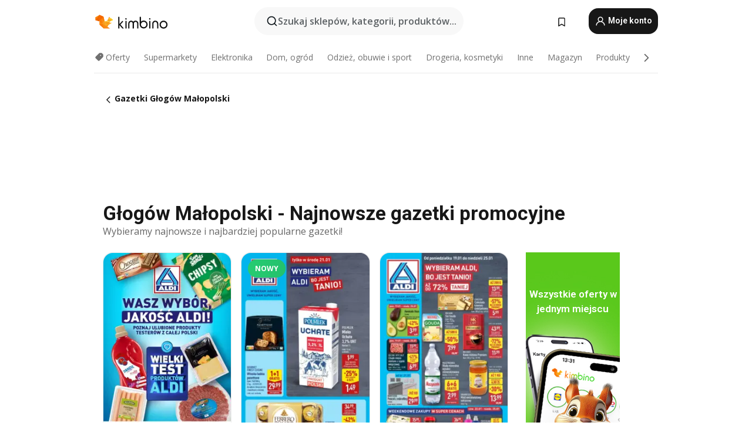

--- FILE ---
content_type: text/html;charset=utf-8
request_url: https://www.kimbino.pl/miasto/glogow-malopolski/
body_size: 100961
content:
<!DOCTYPE html><html  lang="pl-PL"><head><meta charset="utf-8">
<meta name="viewport" content="width=device-width, initial-scale=1.0, maximum-scale=5.0, minimum-scale=1.0">
<title>Najnowsze gazetki promocyjne - Głogów Małopolski | Kimbino</title>
<link rel="preconnect" href="https://fonts.googleapis.com">
<link rel="preconnect" href="https://fonts.gstatic.com" crossorigin>
<link rel="stylesheet" href="https://fonts.googleapis.com/css2?family=Open+Sans:wght@400;600;700&family=Roboto:wght@400;600;700&display=swap">
<style>.iziToast-capsule{backface-visibility:hidden;font-size:0;height:0;transform:translateZ(0);transition:transform .5s cubic-bezier(.25,.8,.25,1),height .5s cubic-bezier(.25,.8,.25,1);width:100%}.iziToast-capsule,.iziToast-capsule *{box-sizing:border-box}.iziToast-overlay{bottom:-100px;display:block;left:0;position:fixed;right:0;top:-100px;z-index:997}.iziToast{background:#ededede6;border-color:#ededede6;clear:both;cursor:default;display:inline-block;font-family:Lato,Tahoma,Arial;font-size:14px;padding:8px 45px 9px 0;pointer-events:all;position:relative;transform:translate(0);width:100%;-webkit-touch-callout:none;min-height:54px;-webkit-user-select:none;-moz-user-select:none;user-select:none}.iziToast>.iziToast-progressbar{background:#fff3;bottom:0;left:0;position:absolute;width:100%;z-index:1}.iziToast>.iziToast-progressbar>div{background:#0000004d;border-radius:0 0 3px 3px;height:2px;width:100%}.iziToast.iziToast-balloon:before{border-left:15px solid transparent;border-radius:0;border-right:0 solid transparent;border-top:10px solid #000;border-top-color:inherit;content:"";height:0;left:auto;position:absolute;right:8px;top:100%;width:0}.iziToast.iziToast-balloon .iziToast-progressbar{bottom:auto;top:0}.iziToast.iziToast-balloon>div{border-radius:0 0 0 3px}.iziToast>.iziToast-cover{background-color:#0000001a;background-position:50% 50%;background-repeat:no-repeat;background-size:100%;bottom:0;height:100%;left:0;margin:0;position:absolute;top:0}.iziToast>.iziToast-close{background:url([data-uri]) no-repeat 50% 50%;background-size:8px;border:0;cursor:pointer;height:100%;opacity:.6;outline:0;padding:0;position:absolute;right:0;top:0;width:42px}.iziToast>.iziToast-close:hover{opacity:1}.iziToast>.iziToast-body{height:auto;margin:0 0 0 15px;min-height:36px;padding:0 0 0 10px;position:relative;text-align:left}.iziToast>.iziToast-body:after{clear:both;content:"";display:table}.iziToast>.iziToast-body .iziToast-texts{display:inline-block;float:left;margin:10px 0 0;padding-right:2px}.iziToast>.iziToast-body .iziToast-inputs{float:left;margin:3px -2px;min-height:19px}.iziToast>.iziToast-body .iziToast-inputs>input:not([type=checkbox]):not([type=radio]),.iziToast>.iziToast-body .iziToast-inputs>select{background:#0000001a;border:0;border-radius:2px;box-shadow:0 0 0 1px #0003;color:#000;display:inline-block;font-size:13px;letter-spacing:.02em;margin:2px;min-height:26px;padding:4px 7px;position:relative}.iziToast>.iziToast-body .iziToast-inputs>input:not([type=checkbox]):not([type=radio]):focus,.iziToast>.iziToast-body .iziToast-inputs>select:focus{box-shadow:0 0 0 1px #0009}.iziToast>.iziToast-body .iziToast-buttons{float:left;margin:4px -2px;min-height:17px}.iziToast>.iziToast-body .iziToast-buttons>a,.iziToast>.iziToast-body .iziToast-buttons>button,.iziToast>.iziToast-body .iziToast-buttons>input:not([type=checkbox]):not([type=radio]){background:#0000001a;border:0;border-radius:2px;color:#000;cursor:pointer;display:inline-block;font-size:12px;letter-spacing:.02em;margin:2px;padding:5px 10px;position:relative}.iziToast>.iziToast-body .iziToast-buttons>a:hover,.iziToast>.iziToast-body .iziToast-buttons>button:hover,.iziToast>.iziToast-body .iziToast-buttons>input:not([type=checkbox]):not([type=radio]):hover{background:#0003}.iziToast>.iziToast-body .iziToast-buttons>a:focus,.iziToast>.iziToast-body .iziToast-buttons>button:focus,.iziToast>.iziToast-body .iziToast-buttons>input:not([type=checkbox]):not([type=radio]):focus{box-shadow:0 0 0 1px #0009}.iziToast>.iziToast-body .iziToast-buttons>a:active,.iziToast>.iziToast-body .iziToast-buttons>button:active,.iziToast>.iziToast-body .iziToast-buttons>input:not([type=checkbox]):not([type=radio]):active{top:1px}.iziToast>.iziToast-body .iziToast-icon{color:#000;display:table;font-size:23px;height:24px;left:0;line-height:24px;margin-top:-12px;position:absolute;top:50%;width:24px}.iziToast>.iziToast-body .iziToast-icon.ico-info{background:url([data-uri]) no-repeat 50% 50%;background-size:85%}.iziToast>.iziToast-body .iziToast-icon.ico-warning{background:url([data-uri]) no-repeat 50% 50%;background-size:85%}.iziToast>.iziToast-body .iziToast-icon.ico-error{background:url([data-uri]) no-repeat 50% 50%;background-size:80%}.iziToast>.iziToast-body .iziToast-icon.ico-success{background:url([data-uri]) no-repeat 50% 50%;background-size:85%}.iziToast>.iziToast-body .iziToast-icon.ico-question{background:url([data-uri]) no-repeat 50% 50%;background-size:85%}.iziToast>.iziToast-body .iziToast-message,.iziToast>.iziToast-body .iziToast-title{float:left;font-size:14px;line-height:16px;padding:0;text-align:left;white-space:normal}.iziToast>.iziToast-body .iziToast-title{color:#000;margin:0}.iziToast>.iziToast-body .iziToast-message{color:#0009;margin:0 0 10px}.iziToast.iziToast-animateInside .iziToast-buttons-child,.iziToast.iziToast-animateInside .iziToast-icon,.iziToast.iziToast-animateInside .iziToast-inputs-child,.iziToast.iziToast-animateInside .iziToast-message,.iziToast.iziToast-animateInside .iziToast-title{opacity:0}.iziToast-target{margin:0 auto;position:relative;width:100%}.iziToast-target .iziToast-capsule{overflow:hidden}.iziToast-target .iziToast-capsule:after{clear:both;content:" ";display:block;font-size:0;height:0;visibility:hidden}.iziToast-target .iziToast-capsule .iziToast{float:left;width:100%}.iziToast-wrapper{display:flex;flex-direction:column;pointer-events:none;position:fixed;width:100%;z-index:99999}.iziToast-wrapper .iziToast.iziToast-balloon:before{border-left:15px solid transparent;border-right:0 solid transparent;border-top:10px solid #000;border-top-color:inherit;left:auto;right:8px}.iziToast-wrapper-bottomLeft{bottom:0;left:0;text-align:left}.iziToast-wrapper-bottomLeft .iziToast.iziToast-balloon:before,.iziToast-wrapper-topLeft .iziToast.iziToast-balloon:before{border-left:0 solid transparent;border-right:15px solid transparent;left:8px;right:auto}.iziToast-wrapper-bottomRight{bottom:0;right:0;text-align:right}.iziToast-wrapper-topLeft{left:0;text-align:left;top:0}.iziToast-wrapper-topRight{right:0;text-align:right;top:0}.iziToast-wrapper-topCenter{left:0;right:0;text-align:center;top:0}.iziToast-wrapper-bottomCenter,.iziToast-wrapper-center{bottom:0;left:0;right:0;text-align:center}.iziToast-wrapper-center{align-items:center;flex-flow:column;justify-content:center;top:0}.iziToast-rtl{direction:rtl;font-family:Tahoma,Lato,Arial;padding:8px 0 9px 45px}.iziToast-rtl .iziToast-cover{left:auto;right:0}.iziToast-rtl .iziToast-close{left:0;right:auto}.iziToast-rtl .iziToast-body{margin:0 16px 0 0;padding:0 10px 0 0;text-align:right}.iziToast-rtl .iziToast-body .iziToast-buttons,.iziToast-rtl .iziToast-body .iziToast-inputs,.iziToast-rtl .iziToast-body .iziToast-message,.iziToast-rtl .iziToast-body .iziToast-texts,.iziToast-rtl .iziToast-body .iziToast-title{float:right;text-align:right}.iziToast-rtl .iziToast-body .iziToast-icon{left:auto;right:0}@media only screen and (min-width:568px){.iziToast-wrapper{padding:10px 15px}.iziToast{border-radius:3px;margin:5px 0;width:auto}.iziToast:after{border-radius:3px;box-shadow:inset 0 -10px 20px -10px #0003,inset 0 0 5px #0000001a,0 8px 8px -5px #00000040;content:"";height:100%;left:0;position:absolute;top:0;width:100%;z-index:-1}.iziToast:not(.iziToast-rtl) .iziToast-cover{border-radius:3px 0 0 3px}.iziToast.iziToast-rtl .iziToast-cover{border-radius:0 3px 3px 0}.iziToast.iziToast-color-dark:after{box-shadow:inset 0 -10px 20px -10px #ffffff4d,0 10px 10px -5px #00000040}.iziToast.iziToast-balloon .iziToast-progressbar{background:0 0}.iziToast.iziToast-balloon:after{box-shadow:0 10px 10px -5px #00000040,inset 0 10px 20px -5px #00000040}.iziToast-target .iziToast:after{box-shadow:inset 0 -10px 20px -10px #0003,inset 0 0 5px #0000001a}}.iziToast.iziToast-theme-dark{background:#565c70;border-color:#565c70}.iziToast.iziToast-theme-dark .iziToast-title{color:#fff}.iziToast.iziToast-theme-dark .iziToast-message{color:#ffffffb3;font-weight:300}.iziToast.iziToast-theme-dark .iziToast-close{background:url([data-uri]) no-repeat 50% 50%;background-size:8px}.iziToast.iziToast-theme-dark .iziToast-icon{color:#fff}.iziToast.iziToast-theme-dark .iziToast-icon.ico-info{background:url([data-uri]) no-repeat 50% 50%;background-size:85%}.iziToast.iziToast-theme-dark .iziToast-icon.ico-warning{background:url([data-uri]) no-repeat 50% 50%;background-size:85%}.iziToast.iziToast-theme-dark .iziToast-icon.ico-error{background:url([data-uri]) no-repeat 50% 50%;background-size:80%}.iziToast.iziToast-theme-dark .iziToast-icon.ico-success{background:url([data-uri]) no-repeat 50% 50%;background-size:85%}.iziToast.iziToast-theme-dark .iziToast-icon.ico-question{background:url([data-uri]) no-repeat 50% 50%;background-size:85%}.iziToast.iziToast-theme-dark .iziToast-buttons>a,.iziToast.iziToast-theme-dark .iziToast-buttons>button,.iziToast.iziToast-theme-dark .iziToast-buttons>input{background:#ffffff1a;color:#fff}.iziToast.iziToast-theme-dark .iziToast-buttons>a:hover,.iziToast.iziToast-theme-dark .iziToast-buttons>button:hover,.iziToast.iziToast-theme-dark .iziToast-buttons>input:hover{background:#fff3}.iziToast.iziToast-theme-dark .iziToast-buttons>a:focus,.iziToast.iziToast-theme-dark .iziToast-buttons>button:focus,.iziToast.iziToast-theme-dark .iziToast-buttons>input:focus{box-shadow:0 0 0 1px #fff9}.iziToast.iziToast-color-red{background:#ffafb4e6;border-color:#ffafb4e6}.iziToast.iziToast-color-orange{background:#ffcfa5e6;border-color:#ffcfa5e6}.iziToast.iziToast-color-yellow{background:#fff9b2e6;border-color:#fff9b2e6}.iziToast.iziToast-color-blue{background:#9ddeffe6;border-color:#9ddeffe6}.iziToast.iziToast-color-green{background:#a6efb8e6;border-color:#a6efb8e6}.iziToast.iziToast-layout2 .iziToast-body .iziToast-message,.iziToast.iziToast-layout2 .iziToast-body .iziToast-texts{width:100%}.iziToast.iziToast-layout3{border-radius:2px}.iziToast.iziToast-layout3:after{display:none}.iziToast .revealIn,.iziToast.revealIn{animation:iziT-revealIn 1s cubic-bezier(.25,1.6,.25,1) both}.iziToast .slideIn,.iziToast.slideIn{animation:iziT-slideIn 1s cubic-bezier(.16,.81,.32,1) both}.iziToast.bounceInLeft{animation:iziT-bounceInLeft .7s ease-in-out both}.iziToast.bounceInRight{animation:iziT-bounceInRight .85s ease-in-out both}.iziToast.bounceInDown{animation:iziT-bounceInDown .7s ease-in-out both}.iziToast.bounceInUp{animation:iziT-bounceInUp .7s ease-in-out both}.iziToast .fadeIn,.iziToast.fadeIn{animation:iziT-fadeIn .5s ease both}.iziToast.fadeInUp{animation:iziT-fadeInUp .7s ease both}.iziToast.fadeInDown{animation:iziT-fadeInDown .7s ease both}.iziToast.fadeInLeft{animation:iziT-fadeInLeft .85s cubic-bezier(.25,.8,.25,1) both}.iziToast.fadeInRight{animation:iziT-fadeInRight .85s cubic-bezier(.25,.8,.25,1) both}.iziToast.flipInX{animation:iziT-flipInX .85s cubic-bezier(.35,0,.25,1) both}.iziToast.fadeOut{animation:iziT-fadeOut .7s ease both}.iziToast.fadeOutDown{animation:iziT-fadeOutDown .7s cubic-bezier(.4,.45,.15,.91) both}.iziToast.fadeOutUp{animation:iziT-fadeOutUp .7s cubic-bezier(.4,.45,.15,.91) both}.iziToast.fadeOutLeft{animation:iziT-fadeOutLeft .5s ease both}.iziToast.fadeOutRight{animation:iziT-fadeOutRight .5s ease both}.iziToast.flipOutX{animation:iziT-flipOutX .7s cubic-bezier(.4,.45,.15,.91) both;backface-visibility:visible!important}.iziToast-overlay.fadeIn{animation:iziT-fadeIn .5s ease both}.iziToast-overlay.fadeOut{animation:iziT-fadeOut .7s ease both}@keyframes iziT-revealIn{0%{opacity:0;transform:scale3d(.3,.3,1)}to{opacity:1}}@keyframes iziT-slideIn{0%{opacity:0;transform:translate(50px)}to{opacity:1;transform:translate(0)}}@keyframes iziT-bounceInLeft{0%{opacity:0;transform:translate(280px)}50%{opacity:1;transform:translate(-20px)}70%{transform:translate(10px)}to{transform:translate(0)}}@keyframes iziT-bounceInRight{0%{opacity:0;transform:translate(-280px)}50%{opacity:1;transform:translate(20px)}70%{transform:translate(-10px)}to{transform:translate(0)}}@keyframes iziT-bounceInDown{0%{opacity:0;transform:translateY(-200px)}50%{opacity:1;transform:translateY(10px)}70%{transform:translateY(-5px)}to{transform:translateY(0)}}@keyframes iziT-bounceInUp{0%{opacity:0;transform:translateY(200px)}50%{opacity:1;transform:translateY(-10px)}70%{transform:translateY(5px)}to{transform:translateY(0)}}@keyframes iziT-fadeIn{0%{opacity:0}to{opacity:1}}@keyframes iziT-fadeInUp{0%{opacity:0;transform:translate3d(0,100%,0)}to{opacity:1;transform:none}}@keyframes iziT-fadeInDown{0%{opacity:0;transform:translate3d(0,-100%,0)}to{opacity:1;transform:none}}@keyframes iziT-fadeInLeft{0%{opacity:0;transform:translate3d(300px,0,0)}to{opacity:1;transform:none}}@keyframes iziT-fadeInRight{0%{opacity:0;transform:translate3d(-300px,0,0)}to{opacity:1;transform:none}}@keyframes iziT-flipInX{0%{opacity:0;transform:perspective(400px) rotateX(90deg)}40%{transform:perspective(400px) rotateX(-20deg)}60%{opacity:1;transform:perspective(400px) rotateX(10deg)}80%{transform:perspective(400px) rotateX(-5deg)}to{transform:perspective(400px)}}@keyframes iziT-fadeOut{0%{opacity:1}to{opacity:0}}@keyframes iziT-fadeOutDown{0%{opacity:1}to{opacity:0;transform:translate3d(0,100%,0)}}@keyframes iziT-fadeOutUp{0%{opacity:1}to{opacity:0;transform:translate3d(0,-100%,0)}}@keyframes iziT-fadeOutLeft{0%{opacity:1}to{opacity:0;transform:translate3d(-200px,0,0)}}@keyframes iziT-fadeOutRight{0%{opacity:1}to{opacity:0;transform:translate3d(200px,0,0)}}@keyframes iziT-flipOutX{0%{transform:perspective(400px)}30%{opacity:1;transform:perspective(400px) rotateX(-20deg)}to{opacity:0;transform:perspective(400px) rotateX(90deg)}}</style>
<style>.iziToast-wrapper .iziToast-capsule .iziToast{font-family:inherit!important;max-width:90%;padding:0 36px 0 0}.iziToast-wrapper .iziToast-capsule .iziToast.iziToast-theme-let-dark{border-radius:29px;font-weight:590;min-height:unset}.iziToast-wrapper .iziToast-capsule .iziToast.iziToast-theme-let-dark:after{box-shadow:none}.iziToast-wrapper .iziToast-capsule .iziToast.iziToast-theme-let-dark:not([class^=iziToast-layout])>.iziToast-body .iziToast-icon{transform:scale(.6666666667)!important}.iziToast-wrapper .iziToast-capsule .iziToast.iziToast-theme-let-dark:not([class^=iziToast-layout])>.iziToast-body .iziToast-buttons>:not([class^=custom-]){background:#ffffff0a;border:.5px solid hsla(0,0%,100%,.08);border-radius:12px;color:#fff;margin:2px 4px}.iziToast-wrapper .iziToast-capsule .iziToast.iziToast-theme-let-dark:not([class^=iziToast-layout])>.iziToast-body .iziToast-buttons>:not([class^=custom-]):active,.iziToast-wrapper .iziToast-capsule .iziToast.iziToast-theme-let-dark:not([class^=iziToast-layout])>.iziToast-body .iziToast-buttons>:not([class^=custom-]):focus{outline:1px solid #fff}.iziToast-wrapper .iziToast-capsule .iziToast.iziToast-theme-let-dark.iziToast-layout2>.iziToast-body:has(.iziToast-icon){padding-left:55px!important}.iziToast-wrapper .iziToast-capsule .iziToast.iziToast-theme-let-dark.iziToast-layout2>.iziToast-body .iziToast-icon{background-color:currentColor;border-radius:999px;color:#ffffff0a;left:8px;outline:12px solid currentColor;transform:unset!important}.iziToast-wrapper .iziToast-capsule .iziToast.iziToast-theme-let-dark.iziToast-layout2>.iziToast-body .iziToast-buttons>*{height:44px;padding:12px 20px}.iziToast-wrapper .iziToast-capsule .iziToast.iziToast-theme-let-dark>.iziToast-body{margin-left:16px;min-height:unset}.iziToast-wrapper .iziToast-capsule .iziToast.iziToast-theme-let-dark>.iziToast-body .iziToast-texts{margin-top:12px}.iziToast-wrapper .iziToast-capsule .iziToast.iziToast-theme-let-dark>.iziToast-body .iziToast-message{margin-bottom:12px!important}.iziToast-wrapper .iziToast-capsule .iziToast.iziToast-theme-let-dark>.iziToast-body .iziToast-buttons{float:right}.iziToast-wrapper .iziToast-capsule .iziToast.iziToast-theme-let-dark>.iziToast-body .iziToast-buttons>*{font-weight:600}.iziToast-wrapper .iziToast-capsule .iziToast.iziToast-theme-let-dark>.iziToast-body .iziToast-buttons>.custom-underline{background:none;border:none;box-shadow:none;color:#fff;outline:none;text-decoration:underline}.iziToast-wrapper .iziToast-capsule .iziToast.iziToast-theme-let-dark>.iziToast-body .iziToast-buttons>.custom-outline{background:none;border:.5px solid hsla(0,0%,100%,.08);border-radius:16px;color:#fff}.iziToast-wrapper .iziToast-capsule .iziToast.iziToast-theme-let-dark>.iziToast-body .iziToast-buttons>.custom-white{background:#fff;border-radius:16px;color:#2c2c2c}.iziToast-wrapper .iziToast-capsule .iziToast.iziToast-theme-let-dark>.iziToast-close{background:url(/images/toaster/icons/close.svg) no-repeat 50%;right:16px;width:16px}.iziToast-wrapper .iziToast-capsule .iziToast.iziToast-theme-let-dark>.iziToast-progressbar{left:50%;transform:translate(-50%);width:calc(100% - 40px)}body .iziToast-wrapper-bottomCenter{bottom:16px}body:has(.shop-subscription-banner-bottom) .iziToast-wrapper-bottomCenter{bottom:75px}</style>
<style>.svg-sprite[data-v-2d20a859]{fill:currentColor}</style>
<style>.rating[data-v-cc504407]{flex-wrap:nowrap;gap:5px}.rating .stars[data-v-cc504407]{background-image:url(/images/icons/star.svg);height:14px}.rating .reviews[data-v-cc504407]{color:#0a1217;display:-webkit-box;font-size:10px;font-weight:400;line-height:1.4;opacity:.66;-webkit-box-orient:vertical;-webkit-line-clamp:1;line-clamp:1;overflow:hidden;text-overflow:ellipsis}</style>
<style>.mobile-app-banner[data-v-c441a9db]{background-color:#fff;border-bottom:.5px solid #f2f2f7;height:58px;overflow:hidden;position:relative;z-index:20}@media (min-width:992px){.mobile-app-banner[data-v-c441a9db]{display:none}}.mobile-app-banner .content[data-v-c441a9db]{gap:8px;overflow:hidden;padding:2px 8px 2px 14px}.mobile-app-banner .content>.cta[data-v-c441a9db]{gap:10px;min-width:0;overflow:hidden}.mobile-app-banner .content>.cta .text[data-v-c441a9db]{overflow:hidden}.mobile-app-banner .content>.cta .text p[data-v-c441a9db]{color:#000;margin:0;overflow:hidden;text-overflow:ellipsis;white-space:nowrap}.mobile-app-banner .content>.cta .text p[data-v-c441a9db]:first-of-type{font-size:14px;font-weight:500;letter-spacing:-.4px}.mobile-app-banner .content>.cta .text p[data-v-c441a9db]:nth-of-type(2){font-size:12px;font-weight:400;letter-spacing:-.6px;opacity:.6}.mobile-app-banner .content .app-icon[data-v-c441a9db]{aspect-ratio:1;border:.5px solid #e5e5ea;border-radius:12px;min-width:50px}.mobile-app-banner .content .store-link[data-v-c441a9db]{background-color:#0074e5;border-radius:999px;color:#fff;font-size:14px;font-weight:600;height:30px;padding:0 17px;transition:filter .25s ease-in}.mobile-app-banner .content .store-link[data-v-c441a9db]:hover{filter:brightness(.9)}.mobile-app-banner .content .close-icon[data-v-c441a9db]{transition:transform .5s ease-in}.mobile-app-banner .content .close-icon[data-v-c441a9db]:hover{transform:scale(1.2)}.mobile-app-banner .content .close-icon[data-v-c441a9db],.mobile-app-banner .content .store-link[data-v-c441a9db]{cursor:pointer}</style>
<style>.search-button[data-v-c2f4e54d]{align-items:center;-webkit-appearance:none;-moz-appearance:none;appearance:none;background:#f8f8f8;border:none;border-radius:999px;color:#0a1217a8;display:flex;font-size:14px;font-weight:600;gap:8px;justify-content:space-between;max-height:36px;min-width:0;padding:8px 24px 8px 12px;position:relative;-webkit-user-select:none;-moz-user-select:none;user-select:none}@media (min-width:590px){.search-button[data-v-c2f4e54d]{font-size:16px;max-height:48px;min-width:300px;padding:12px 12px 12px 20px}}.search-button[data-v-c2f4e54d] svg{flex:1 0 20px;fill:#0a1217;max-width:20px}.search-button .try-to-search[data-v-c2f4e54d]{flex:1;overflow:hidden;text-align:left;text-overflow:ellipsis;white-space:nowrap}</style>
<style>input[data-v-6631adb9]{-webkit-appearance:none;-moz-appearance:none;appearance:none;background:none;border:none;color:#666;font-size:16px;font-weight:600;height:44px;outline:none;padding:0;width:100%}input[data-v-6631adb9]::-moz-placeholder{color:#0a1217a8}input[data-v-6631adb9]::placeholder{color:#0a1217a8}</style>
<style>.nuxt-icon{height:1em;margin-bottom:.125em;vertical-align:middle;width:1em}.nuxt-icon--fill,.nuxt-icon--fill *{fill:currentColor}</style>
<style>.loader-wrapper[data-v-d1e05baa]{align-items:center;display:flex;font-size:16px;font-weight:600;gap:6px;width:100%}.loader-wrapper .loader[data-v-d1e05baa]{animation:spin-d1e05baa 1.2s linear infinite;border:4px solid #f8f8f8;border-radius:50%;border-top-color:#5dbd20;height:24px;text-align:center;width:24px}@keyframes spin-d1e05baa{0%{transform:rotate(0)}to{transform:rotate(1turn)}}.city-picker-input[data-v-d1e05baa]{align-items:center;background:#f8f8f8;border-radius:999px;color:#0a1217a8;cursor:pointer;display:flex;font-size:14px;font-weight:600;gap:8px;max-height:36px;padding:8px 12px;position:relative;-webkit-user-select:none;-moz-user-select:none;user-select:none}.city-picker-input[data-v-d1e05baa]:has(.action-btn){padding-right:8px}@media (min-width:590px){.city-picker-input[data-v-d1e05baa]:has(.action-btn){padding-right:12px}}@media (min-width:590px){.city-picker-input[data-v-d1e05baa]{font-size:16px;max-height:48px;padding:12px 20px}}.city-picker-input .dummy-city[data-v-d1e05baa]{max-width:20vw;min-width:35px;overflow:hidden;text-overflow:ellipsis;white-space:nowrap}.city-picker-input .arrow[data-v-d1e05baa]{color:#0a1217;font-size:20px}.action-btn[data-v-d1e05baa]{align-items:center;-webkit-appearance:none;-moz-appearance:none;appearance:none;background:#0a1217;border:none;border-radius:12px;color:#fff;cursor:pointer;display:flex;font-size:12px;height:28px;margin-left:4px;padding:0 8px}@media (min-width:590px){.action-btn[data-v-d1e05baa]{height:32px}}.clear-btn[data-v-d1e05baa]{-webkit-appearance:none;-moz-appearance:none;appearance:none;background:none;border:none;color:#666;padding:0}</style>
<style>.notification-bell-holder[data-v-25c254b0]{height:24px;margin-left:1rem;position:relative;top:1px;width:24px}.notification-bell-holder .notification-bell[data-v-25c254b0]{--animationDuration:var(--6f9ae1d4);--width:0;--clipPath:0;clip-path:inset(var(--clipPath));cursor:pointer;flex-shrink:0;position:relative;text-align:center;transition:all var(--animationDuration);width:var(--width)}.notification-bell-holder .notification-bell.shown[data-v-25c254b0]{--clipPath:-10px;--width:24px}.notification-bell-holder .notification-bell.shown .notifications[data-v-25c254b0]{--countScale:1}.notification-bell-holder .notification-bell .icon[data-v-25c254b0]{height:21px;transform-origin:top center;transition:transform 1.5s;width:18px;will-change:transform}.notification-bell-holder .notification-bell .icon[data-v-25c254b0] path{fill:var(--357562ee)}.notification-bell-holder .notification-bell .icon.ringing[data-v-25c254b0]{animation:ring-25c254b0 var(--animationDuration) ease-in-out var(--0310a2f4)}.notification-bell-holder .notification-bell .notifications[data-v-25c254b0]{--countScale:0;align-items:center;background-color:#ff3b30;border:1.5px solid;border-radius:50%;color:#fff;display:flex;height:16px;justify-content:center;position:absolute;right:-3px;top:-3px;transform:scale(var(--countScale));transition:transform var(--animationDuration);width:16px;will-change:transform}.notification-bell-holder .notification-bell .notifications .count[data-v-25c254b0]{font-family:Roboto,sans-serif;font-size:10px;font-weight:700;position:relative;top:.5px}@keyframes ring-25c254b0{0%{transform:rotate(0)}25%{transform:rotate(15deg)}50%{transform:rotate(0)}75%{transform:rotate(-15deg)}to{transform:rotate(0)}}</style>
<style>.nav-bookmarks[data-v-8ef6e452]{min-width:36px;padding:6px}@media (min-width:992px){.nav-bookmarks[data-v-8ef6e452]{padding:12px}}.nav-bookmarks[data-v-8ef6e452]:after{background-color:red;border-radius:50%;content:"";display:inline-block;height:8px;opacity:0;position:absolute;right:6px;top:5px;transition:opacity .25s linear;width:8px}@media (min-width:992px){.nav-bookmarks[data-v-8ef6e452]:after{right:7px;top:8px}}.nav-bookmarks.has-entries[data-v-8ef6e452]:after{animation:showDot-8ef6e452 1s 1s forwards}.nav-bookmarks.pulsate[data-v-8ef6e452]:after{animation:pulsate-8ef6e452 2s 1s;opacity:1}.nav-bookmarks svg[data-v-8ef6e452]{color:#111;font-size:20px}@keyframes showDot-8ef6e452{0%{opacity:0}to{opacity:1}}@keyframes pulsate-8ef6e452{0%{transform:scale(1)}25%{transform:scale(1.35)}50%{transform:scale(1)}75%{transform:scale(1.35)}to{opacity:1}}</style>
<style>.dropdowns .dropdown-mobile-holder[data-v-2d208b90]{background:#fff;display:block;height:100vh;padding-top:8px;position:fixed;right:0;text-align:left;top:0;transform-origin:right;width:100vw;z-index:50}@media (min-width:590px){.dropdowns .dropdown-mobile-holder[data-v-2d208b90]{width:300px}}.dropdowns .dropdown-holder[data-v-2d208b90]{left:0;margin-top:0;position:absolute;transform:translateZ(0);z-index:100}.dropdowns .dropdown-holder.slide-enter-active[data-v-2d208b90],.dropdowns .dropdown-holder.slide-leave-active[data-v-2d208b90]{transition:opacity .3s,margin-top .3s}.dropdowns .dropdown-holder.slide-enter-from[data-v-2d208b90],.dropdowns .dropdown-holder.slide-leave-to[data-v-2d208b90]{left:0;margin-top:15px;opacity:0}.dropdowns .dropdown-holder .dropdown-tip[data-v-2d208b90]{background:#fff;bottom:0;clip-path:polygon(50% 0,0 100%,100% 100%);height:15px;left:0;position:absolute;transform:translateY(100%);width:20px}.dropdowns .dropdown-holder .dropdown-content[data-v-2d208b90]{background:#fff;border-radius:5px;bottom:-14px;box-shadow:0 3px 10px #0000001a;display:block;left:0;position:absolute;transform:translateY(100%)}</style>
<style>.header-account-dropdown[data-v-23608a5b]{margin:0 .5rem 0 1rem}@media (min-width:992px){.header-account-dropdown[data-v-23608a5b]{margin-left:1.5rem}.header-account-dropdown__account[data-v-23608a5b]{align-items:center;background-color:#f5f5f57a;border:.5px solid #f2f2f7;border-radius:12px;color:#fff;cursor:pointer;display:flex;height:36px;justify-content:center;line-height:45px;text-align:center;transition:all .25s;width:36px}.header-account-dropdown__account[data-v-23608a5b]:hover{box-shadow:0 2px 8px #0000000a;filter:brightness(.95)}}.header-account-dropdown__account .user[data-v-23608a5b]{font-size:20px;margin-bottom:0;position:relative}@media (min-width:992px){.header-account-dropdown__account .user[data-v-23608a5b]{top:-1px}}.header-account-dropdown__account .user[data-v-23608a5b] path{fill:#0a1217}.header-account-dropdown__dropdown[data-v-23608a5b]{color:#666;font-family:Roboto,sans-serif;font-size:14px;font-weight:400;padding:1rem 0;width:100%}@media (min-width:590px){.header-account-dropdown__dropdown[data-v-23608a5b]{width:250px}}.header-account-dropdown__dropdown>div[data-v-23608a5b]{background-color:#fff}.header-account-dropdown__dropdown>div[data-v-23608a5b]:hover{color:#0a1217;filter:brightness(.95)}.header-account-dropdown__dropdown .number[data-v-23608a5b]{background-color:#171717;border-radius:50%;color:#fff;font-size:10px;height:18px;line-height:18px;text-align:center;width:18px}.header-account-dropdown__dropdown a[data-v-23608a5b],.header-account-dropdown__dropdown button[data-v-23608a5b]{color:currentColor;display:inline-block;padding:8px 15px 8px 25px;width:100%}.header-account-dropdown__dropdown a.orange[data-v-23608a5b],.header-account-dropdown__dropdown button.orange[data-v-23608a5b]{border:none;color:#f96a01;font-weight:700;overflow:hidden;text-overflow:ellipsis}.header-account-dropdown__dropdown a.orange span[data-v-23608a5b],.header-account-dropdown__dropdown button.orange span[data-v-23608a5b]{color:currentColor;font-size:12px;font-weight:400}.header-account-dropdown__dropdown .logout-btn[data-v-23608a5b]{-webkit-appearance:none;-moz-appearance:none;appearance:none;background:#fff;border:none;color:#0a1217;font-weight:600;overflow:hidden;text-align:left;text-overflow:ellipsis}</style>
<style>.button[data-v-ff603878]{background:#5dbd20;border:2px solid #5dbd20;border-radius:12px;box-sizing:border-box;-moz-box-sizing:border-box;color:#fff;cursor:pointer;display:inline-block;font-weight:700;height:-moz-max-content;height:max-content;line-height:1.2em;min-height:44px;padding:.5em 5em;transition:all .2s}.button[data-v-ff603878]:focus,.button[data-v-ff603878]:hover{color:#fff;outline:transparent}.button[data-v-ff603878]:hover{background:#70b653;border-color:#70b653}.button.white[data-v-ff603878]{border:2px solid #fff}.button.white[data-v-ff603878]:hover{background:#818181;border-color:#fff}.button.primary[data-v-ff603878]{background:#171717;border-color:#171717}.button.primary[data-v-ff603878]:hover{background:#313131;border-color:#313131}.button .arrow[data-v-ff603878]{margin:0 -.75rem 4px 1rem;transform:rotate(90deg)}.button.red[data-v-ff603878]{background:red;border-color:red}.button.red[data-v-ff603878]:hover{background:#f33;border-color:#f33}.button.orange[data-v-ff603878]{background:#f96a01;border-color:#f96a01}.button.orange[data-v-ff603878]:hover{background:#fe872f;border-color:#fe872f}.button.orange.outline[data-v-ff603878]{background:#fff;color:#f96a01}.button.orange.outline[data-v-ff603878]:hover{background:#f96a01;border-color:#f96a01;color:#fff}.button.green.outline[data-v-ff603878]{background:#fff;color:#5dbd20}.button.green.outline[data-v-ff603878]:hover{background:#5dbd20;color:#fff}.button.grey[data-v-ff603878]{background:#9d9d9d;border-color:#9d9d9d}.button.grey[data-v-ff603878]:hover{background:#b1b1b1;border-color:#b1b1b1}.button.grey.outline[data-v-ff603878]{background:transparent;border:2px solid #9d9d9d;color:#9d9d9d}.button.grey.outline[data-v-ff603878]:hover{background:#9d9d9d;color:#fff}.button.light-grey[data-v-ff603878]{background:#f5f5f5;border-color:#f5f5f5;color:#0a1217}.button.light-grey[data-v-ff603878]:hover{background:#e1e1e1;border-color:#e1e1e1}.button.light-grey.outline[data-v-ff603878]{background:transparent;border:2px solid #f5f5f5;color:#0a1217}.button.light-grey.outline[data-v-ff603878]:hover{background:#f5f5f5;color:#0a1217}.button.blue[data-v-ff603878]{background:#3b5998;border-color:#3b5998;color:#fff}.button.blue[data-v-ff603878]:hover{background:#344e86;border-color:#344e86}.button.google-login[data-v-ff603878]{background:#fff;border-color:#9d9d9d;color:#9d9d9d}.button.google-login[data-v-ff603878]:hover{background:#9d9d9d;color:#fff}.button.google-login:hover img[data-v-ff603878]{filter:brightness(0) invert(1)}.button.mustard[data-v-ff603878]{background:#f3a116;border-color:#f3a116}.button.mustard[data-v-ff603878]:hover{background:#f5b547;border-color:#f5b547}.button.slim[data-v-ff603878]{padding:.5em 2em}.button.no-wrap[data-v-ff603878]{white-space:nowrap}.button.block[data-v-ff603878]{display:block;padding-left:.5em;padding-right:.5em;text-align:center;width:100%}.button.text-left[data-v-ff603878],.button.text-right[data-v-ff603878]{text-align:left}.button.icon[data-v-ff603878]{align-items:center;border-radius:50%;display:flex;height:40px;justify-content:center;min-height:0;padding:0;width:40px}.button.compact[data-v-ff603878]{height:26px;width:26px}.button.disabled[data-v-ff603878]{opacity:.6}.button.shadow[data-v-ff603878]{box-shadow:0 7px 10px #00000065}</style>
<style>.inputs-desktop[data-v-fc9d1cbf]{gap:12px;width:60%}#header-main-toolbar .toolbar-desktop[data-v-fc9d1cbf]{background:#fff!important;height:72px;position:fixed;width:100vw;z-index:10}#header-main-toolbar .toolbar-desktop__holder[data-v-fc9d1cbf]{align-items:center;display:flex;height:100%;justify-content:space-between}#header-main-toolbar .toolbar-desktop .account-icon[data-v-fc9d1cbf]{height:20px;width:20px}#header-main-toolbar .toolbar-desktop .account-btn[data-v-fc9d1cbf]{-webkit-backdrop-filter:blur(15px);backdrop-filter:blur(15px);border-radius:16px;font-size:14px;font-weight:600;padding:0 8px}#header-main-toolbar .toolbar-desktop__toolbar-icons[data-v-fc9d1cbf]{align-items:center;color:#9d9d9d;display:flex;font-family:Roboto,sans-serif;font-size:14px;font-weight:700}#header-main-toolbar .toolbar-desktop__toolbar-icons div[data-v-fc9d1cbf],#header-main-toolbar .toolbar-desktop__toolbar-icons>button[data-v-fc9d1cbf]{cursor:pointer}#header-main-toolbar .toolbar-mobile[data-v-fc9d1cbf]{background:#fff;box-shadow:0 3px 10px #0000001a;position:fixed;transition:.3s ease-in-out;width:100vw;z-index:10}#header-main-toolbar .toolbar-mobile__holder[data-v-fc9d1cbf]{display:flex;gap:8px;min-height:92px}#header-main-toolbar .toolbar-mobile__top-row[data-v-fc9d1cbf]{align-items:center;display:flex;flex-direction:row;justify-content:space-between;width:100%}#header-main-toolbar .toolbar-mobile__menu[data-v-fc9d1cbf]{cursor:pointer}#header-main-toolbar .toolbar-mobile__menu[data-v-fc9d1cbf] path{fill:#0a1217}#header-main-toolbar .toolbar-mobile__icons[data-v-fc9d1cbf]{align-items:center;display:flex}#header-main-toolbar .toolbar-mobile__icons svg[data-v-fc9d1cbf]{font-size:20px}#header-main-toolbar .toolbar-mobile__icons .user[data-v-fc9d1cbf] path{fill:#0a1217}#header-main-toolbar .toolbar-mobile__icons>div[data-v-fc9d1cbf]{align-items:center;display:flex;justify-content:center;padding:6px;width:40px}#header-main-toolbar .toolbar-mobile__bottom-row[data-v-fc9d1cbf]{background:#fff;font-size:11px}#header-main-toolbar .toolbar-mobile__bottom-row.hidden-branches-height[data-v-fc9d1cbf]{height:0}#header-main-toolbar .toolbar-mobile__bottom-row .on[data-v-fc9d1cbf]{overflow:hidden;text-overflow:ellipsis;white-space:nowrap}#header-main-toolbar .toolbar-mobile__bottom-row .green[data-v-fc9d1cbf]{color:#5dbd20}#header-main-toolbar .toolbar-mobile__bottom-row svg[data-v-fc9d1cbf]{vertical-align:sub}#header-main-toolbar .toolbar-mobile__bottom-row .inputs[data-v-fc9d1cbf]{gap:8px}</style>
<style>.navbar-desktop-submenu[data-v-5556c928]{background:#f5f5f5;border-top:16px solid #fff;color:#fff;cursor:default;display:none;height:auto;padding:1em 0 1.5em;position:absolute;top:100%;width:100%;z-index:9}.navbar-desktop-submenu.show[data-v-5556c928]{display:block}.navbar-desktop-submenu__body[data-v-5556c928]{color:#666;font-size:.75em;font-weight:600;height:100%;-webkit-user-select:none;-moz-user-select:none;user-select:none}.navbar-desktop-submenu__body__shop-list[data-v-5556c928]{flex:1;font-family:Roboto,sans-serif;gap:8px}.navbar-desktop-submenu__body__shop-list a[data-v-5556c928]{color:currentColor}.navbar-desktop-submenu__body__shop-list a[data-v-5556c928]:focus,.navbar-desktop-submenu__body__shop-list a[data-v-5556c928]:hover{color:#0a1217;outline:none;text-decoration:underline}.navbar-desktop-submenu__body__shop-list__heading[data-v-5556c928]{color:#0a1217a8;font-weight:400}.navbar-desktop-submenu__body__shop-list__shop-links__shop-col[data-v-5556c928]{gap:4px}.navbar-desktop-submenu__body__shop-list__category-link[data-v-5556c928]{font-size:1.1667em;font-weight:700;text-decoration:underline}</style>
<style>.navbar-holder[data-v-e2edcd88]{background:#fff;display:none;position:fixed;top:72px;transition:.6s ease-in-out;width:100%;z-index:8}@media (min-width:992px){.navbar-holder[data-v-e2edcd88]{display:block}}.navbar-holder.scrolled-up[data-v-e2edcd88]{top:-300px}.navbar-holder .navbar-desktop[data-v-e2edcd88]{border-bottom:.5px solid rgba(0,0,0,.08);display:none;min-height:52px;white-space:nowrap}@media (min-width:992px){.navbar-holder .navbar-desktop[data-v-e2edcd88]{align-items:center;display:flex;justify-content:center}}.navbar-holder .navbar-desktop__arrow-left[data-v-e2edcd88],.navbar-holder .navbar-desktop__arrow-right[data-v-e2edcd88]{cursor:pointer;height:0;padding:0;transition:width .25s,height .25s,filter .25s,padding .25s;width:0;z-index:5}.navbar-holder .navbar-desktop__arrow-left[data-v-e2edcd88]:hover,.navbar-holder .navbar-desktop__arrow-right[data-v-e2edcd88]:hover{fill:#0a1217}.navbar-holder .navbar-desktop__arrow-left.shown[data-v-e2edcd88],.navbar-holder .navbar-desktop__arrow-right.shown[data-v-e2edcd88]{height:35px;padding:0 10px;width:40px}.navbar-holder .navbar-desktop__arrow-left[data-v-e2edcd88]{background:#fff;transform:rotate(90deg)}.navbar-holder .navbar-desktop__arrow-right[data-v-e2edcd88]{background:#fff;transform:rotate(-90deg)}.navbar-holder .navbar-desktop nav[data-v-e2edcd88]{border:none;display:flex;flex:1;margin:0;overflow-y:hidden;padding:0;position:relative;-ms-overflow-style:none;overflow:-moz-scrollbars-none;scrollbar-width:none}.navbar-holder .navbar-desktop nav[data-v-e2edcd88]::-webkit-scrollbar{display:none}.navbar-holder .navbar-desktop nav .offers-category[data-v-e2edcd88] svg{font-size:18px;margin-right:2px;position:relative;top:-2px}.navbar-holder .navbar-desktop a[data-v-e2edcd88]{border-bottom:0 solid transparent;color:#707070;display:inline-block;font-size:14px;font-weight:400;line-height:52px;margin-right:1.7em;position:relative}.navbar-holder .navbar-desktop a[data-v-e2edcd88]:after{background:transparent;bottom:0;content:"";height:2px;left:0;position:absolute;width:100%}.navbar-holder .navbar-desktop a.router-link-active[data-v-e2edcd88],.navbar-holder .navbar-desktop a.submenu-active[data-v-e2edcd88],.navbar-holder .navbar-desktop a[data-v-e2edcd88]:focus,.navbar-holder .navbar-desktop a[data-v-e2edcd88]:hover{color:#0a1217!important}.navbar-holder .navbar-desktop a.router-link-active[data-v-e2edcd88]:after,.navbar-holder .navbar-desktop a.submenu-active[data-v-e2edcd88]:after,.navbar-holder .navbar-desktop a[data-v-e2edcd88]:focus:after,.navbar-holder .navbar-desktop a[data-v-e2edcd88]:hover:after{background-color:#171717}.navbar-holder .navbar-desktop a.router-link-active[data-v-e2edcd88]{font-weight:600}.navbar-holder .navbar-desktop a[data-v-e2edcd88]:focus{outline:none}.navbar-holder .navbar-desktop a.event[data-v-e2edcd88],.navbar-holder .navbar-desktop a.special-offers[data-v-e2edcd88]{color:#707070;font-size:14px}.navbar-holder .navbar-desktop a.special-offers.router-link-exact-active[data-v-e2edcd88]{color:#f96a01!important}.navbar-holder .navbar-desktop a.special-offers.router-link-exact-active[data-v-e2edcd88]:after{background-color:#f96a01}</style>
<style>.navbar-links[data-v-240bc567]{line-height:3em}.navbar-links.submenu[data-v-240bc567]{padding-top:50px}.navbar-links a[data-v-240bc567],.navbar-links span[data-v-240bc567]{align-items:center;color:#666;cursor:pointer;display:flex;font-size:14px;justify-content:space-between}.navbar-links a svg[data-v-240bc567],.navbar-links span svg[data-v-240bc567]{height:16px;transform:rotate(270deg);width:16px}.navbar-links a.event[data-v-240bc567],.navbar-links span.event[data-v-240bc567]{color:#707070!important}.navbar-links a.special-offers[data-v-240bc567],.navbar-links span.special-offers[data-v-240bc567]{color:#707070;gap:2px;justify-content:flex-start}.navbar-links a.special-offers span[data-v-240bc567],.navbar-links span.special-offers span[data-v-240bc567]{color:inherit}.navbar-links a.special-offers[data-v-240bc567] svg,.navbar-links span.special-offers[data-v-240bc567] svg{transform:none}</style>
<style>.navbar-account .link[data-v-9d90c20f],.navbar-account a[data-v-9d90c20f]{color:#5dbd20;font-size:13px}.navbar-account p[data-v-9d90c20f]{font-size:11px;margin:0}.navbar-account .bigger[data-v-9d90c20f]{color:#666;display:block;font-size:16px;font-weight:700}.navbar-account .bigger svg[data-v-9d90c20f]{vertical-align:baseline}.navbar-account h3[data-v-9d90c20f]{color:#171717;font-size:23px}@media (min-width:590px){.navbar-account h3[data-v-9d90c20f]{cursor:pointer}}.navbar-account hr[data-v-9d90c20f]{border:0;border-top:1px solid #d6d6d6;margin:1em 0}</style>
<style>.navbar-footer[data-v-5b40f3fd]{align-items:flex-start;display:flex;flex-direction:column}.navbar-footer__app-holder[data-v-5b40f3fd]{display:flex;flex-direction:column;justify-content:space-between;margin-top:1em;width:210px}.navbar-footer__app-button[data-v-5b40f3fd]{margin-bottom:12px;max-width:100px!important}.navbar-footer__app-button[data-v-5b40f3fd] img{height:28px}.navbar-footer__socials[data-v-5b40f3fd]{display:flex;gap:15px;justify-content:flex-start;margin-bottom:100px;margin-top:20px;width:120px}.navbar-footer__socials a[data-v-5b40f3fd]{color:#9d9d9d!important;height:24px}.navbar-footer__socials a[data-v-5b40f3fd]:hover{color:#5dbd20!important}</style>
<style>.navbar-mobile[data-v-1c708ec3]{background:#000000b3;display:flex;flex-direction:column;height:100vh;position:fixed;width:100vw;z-index:41}.navbar-mobile.linear[data-v-1c708ec3]{background:linear-gradient(90deg,#000000b3 0,#000000b3 calc(100vw - 250px),#fff calc(100vw - 250px),#fff)}.navbar-mobile__body[data-v-1c708ec3]{height:100vh;overflow-y:scroll;position:absolute;right:0;width:inherit}.navbar-mobile__body.no-scroll[data-v-1c708ec3]{overflow-y:hidden}.navbar-mobile__shadow[data-v-1c708ec3]{height:100vh;position:fixed;width:calc(100vw - 250px);z-index:50}@media (min-width:590px){.navbar-mobile__shadow[data-v-1c708ec3]{width:calc(100vw - 300px)}}.navbar-mobile__menu-holder[data-v-1c708ec3]{background:#fff;box-sizing:border-box;-moz-box-sizing:border-box;flex-grow:1;min-height:100vh;min-width:250px;overflow-y:scroll;padding:8px 5px 0;position:absolute;right:0;text-align:right;top:0;transform-origin:right;z-index:50}@media (min-width:590px){.navbar-mobile__menu-holder[data-v-1c708ec3]{height:100vh;width:300px}}.navbar-mobile__menu-holder .close-menu[data-v-1c708ec3]{background:#fff;color:#9d9d9d;cursor:pointer;display:block;height:50px;line-height:36px;padding:8px 20px 0 0;position:fixed;right:0;top:0;width:250px;z-index:inherit}@media (min-width:590px){.navbar-mobile__menu-holder .close-menu[data-v-1c708ec3]{width:300px}}.navbar-mobile__menu-holder .close-menu.scrolled[data-v-1c708ec3]{box-shadow:0 3px 10px #0000001a;transition:all .2s}.navbar-mobile__nav-holder[data-v-1c708ec3]{background:#fff;display:flex;flex-flow:column;justify-content:flex-start;margin-top:42px;overflow-y:overlay;text-align:left}@media (min-width:590px){.navbar-mobile__nav-holder[data-v-1c708ec3]{min-height:100%}}.navbar-mobile__nav-holder nav[data-v-1c708ec3]{background:#fff}.navbar-mobile__nav-holder nav h4[data-v-1c708ec3]{font-family:Open Sans;overflow:hidden;text-overflow:ellipsis;white-space:nowrap}.navbar-mobile__nav-holder nav h4 svg[data-v-1c708ec3]{height:16px;margin-bottom:2px;transform:rotate(90deg);width:16px}.navbar-mobile__nav-holder[data-v-1c708ec3] hr,.navbar-mobile__nav-holder hr[data-v-1c708ec3]{border:0;border-top:1px solid #d6d6d6;margin:1em 0}.navbar-mobile__submenu[data-v-1c708ec3]{background:#fff;margin-top:50px;min-height:100vh;padding-left:20px;position:absolute;right:15px;top:0;width:235px}@media (min-width:590px){.navbar-mobile__submenu[data-v-1c708ec3]{width:275px}}.navbar-mobile__submenu-header[data-v-1c708ec3]{background:#fff;position:absolute;transform:translate(0);width:210px}@media (min-width:590px){.navbar-mobile__submenu-header[data-v-1c708ec3]{width:250px}}.navbar-mobile__submenu-header.scrolled[data-v-1c708ec3]{position:fixed}.navbar-mobile__submenu-header.scrolled hr[data-v-1c708ec3]{margin-bottom:.5em}.slide-enter-active[data-v-1c708ec3],.slide-leave-active[data-v-1c708ec3]{transition:all var(--0cff5e08) ease-in-out}.slide-enter-from[data-v-1c708ec3],.slide-leave-to[data-v-1c708ec3]{transform:translate(300px)}.menu-hide-enter-active[data-v-1c708ec3],.menu-hide-leave-active[data-v-1c708ec3]{transition:all var(--86cf7348) ease-in-out}.menu-hide-enter-from[data-v-1c708ec3],.menu-hide-leave-to[data-v-1c708ec3]{opacity:0;transform:translate(-300px) scaleY(0);transform-origin:right}.submenu-slide-enter-active[data-v-1c708ec3],.submenu-slide-leave-active[data-v-1c708ec3]{transition:all var(--0cff5e08) ease-in-out}.submenu-slide-enter-from[data-v-1c708ec3],.submenu-slide-leave-to[data-v-1c708ec3]{transform:translate(300px);transform-origin:top}</style>
<style>.shop-header[data-v-6801b5c0]{align-items:center;align-self:stretch;display:flex;height:56px;justify-content:space-between;padding:0}.shop-header .shop-header-left[data-v-6801b5c0]{align-items:center;display:flex;flex:1;gap:12px;min-width:0}.shop-header .shop-logo[data-v-6801b5c0]{align-items:center;aspect-ratio:1/1;border:.5px solid rgba(0,0,0,.15);border-radius:8px;display:flex;height:32px;justify-content:center;overflow:hidden;width:32px}.shop-header .shop-logo img[data-v-6801b5c0]{max-height:90%;max-width:90%;-o-object-fit:contain;object-fit:contain}.shop-header .shop-name[data-v-6801b5c0]{align-items:center;color:#171717;display:block;font-size:14px;font-weight:700;line-height:20px;margin:0;overflow:hidden;text-overflow:ellipsis;white-space:nowrap}.shop-header .action-btn[data-v-6801b5c0]{align-items:center;background:#171717;border:0;border-radius:12px;color:#fff;display:flex;font-size:12px;font-weight:600;gap:4px;justify-content:center;letter-spacing:0;line-height:16px;padding:8px 12px}.shop-header .arrow[data-v-6801b5c0]{cursor:pointer}</style>
<style>.tooltip-wrapper.fade-enter-active[data-v-b6f1a0fb],.tooltip-wrapper.fade-leave-active[data-v-b6f1a0fb]{transition:opacity .3s}.tooltip-wrapper.fade-enter-from[data-v-b6f1a0fb],.tooltip-wrapper.fade-leave-to[data-v-b6f1a0fb]{opacity:0}.tooltip-wrapper .text[data-v-b6f1a0fb]{border-radius:3px;font-size:12px;font-weight:700;margin-right:8px;overflow-x:hidden;padding:.4em .65em;pointer-events:none;position:absolute;right:100%;top:50%;transform:translateY(-50%);white-space:nowrap}.tooltip-wrapper .text[data-v-b6f1a0fb] :after{border-bottom:.6em solid transparent;border-top:.6em solid transparent;content:"";height:0;position:absolute;right:-6px;top:5px;width:0}.tooltip-wrapper.grey .text[data-v-b6f1a0fb]{background:#f4f4f4;color:#9d9d9d}.tooltip-wrapper.grey .text[data-v-b6f1a0fb] :after{border-left:.6em solid #f4f4f4}.tooltip-wrapper.green .text[data-v-b6f1a0fb]{background:#5dbd20;color:#fff}.tooltip-wrapper.green .text[data-v-b6f1a0fb] :after{border-left:.6em solid #5dbd20}.tooltip-wrapper.orange .text[data-v-b6f1a0fb]{background:#f96a01;color:#fff}.tooltip-wrapper.orange .text[data-v-b6f1a0fb] :after{border-left:.6em solid #f96a01}</style>
<style>.icon-menu-holder[data-v-bbb63ce7]{position:absolute;right:0;top:-2.5px;z-index:80}@media (min-width:590px){.icon-menu-holder[data-v-bbb63ce7]{top:50%;transform:translateY(-50%)}}.icon-menu-holder .icon-menu[data-v-bbb63ce7]{background:var(--36c36d0c);border-radius:50%;color:#9d9d9d;cursor:pointer;height:35px;line-height:35px;text-align:center;transition:all .3s;width:35px}.icon-menu-holder .icon-menu:hover svg[data-v-bbb63ce7]{color:#707070;transition:.2s ease-in-out}@media (min-width:590px){.icon-menu-holder.login[data-v-bbb63ce7]{top:0;transform:translateY(0)}}.icon-menu-holder.login .icon-menu[data-v-bbb63ce7]{align-items:center;display:flex;font-size:14px;height:24px;justify-content:space-evenly;vertical-align:center;width:24px}.icon-menu-holder.login .icon-menu svg[data-v-bbb63ce7]{height:14px;width:14px}@media (min-width:590px){.icon-menu-holder.login .icon-menu[data-v-bbb63ce7]{height:35px;line-height:35px;width:35px}.icon-menu-holder.login .icon-menu svg[data-v-bbb63ce7]{height:24px;width:24px}}</style>
<style>.header .brand[data-v-94f917fe]{align-items:center;background:#fff;margin:.8em 0 1.6em}.header .brand[data-v-94f917fe],.header .brand .container[data-v-94f917fe]{display:flex;justify-content:center}.header .brand[data-v-94f917fe] img{height:24px}@media (min-width:590px){.header .brand[data-v-94f917fe] img{height:35px;margin:1.2em 0}}</style>
<style>.switch-holder[data-v-c720a873]{background:#c4c4c4;border-radius:15px;cursor:pointer;display:flex;height:22px;padding:2px;position:relative;transition:all .3s;width:45px}.switch-holder.active[data-v-c720a873]{background:#5dbd20}.switch-holder.active .dot[data-v-c720a873]{transform:translate(23px)}.switch-holder.disabled[data-v-c720a873]{cursor:default;opacity:.4;pointer-events:none}.switch-holder .dot[data-v-c720a873]{background:#fff;border-radius:50%;height:18px;transition:all .3s;width:18px}</style>
<style>.button[data-v-077a7e48]{background:#5dbd20;border:2px solid #5dbd20;border-radius:5px;box-sizing:border-box;-moz-box-sizing:border-box;color:#fff;cursor:pointer;display:inline-block;font-weight:700;height:-moz-max-content;height:max-content;line-height:1.2em;min-height:44px;padding:.5em 5em;transition:all .2s}.button[data-v-077a7e48]:focus,.button[data-v-077a7e48]:hover{color:#fff;outline:transparent}.button[data-v-077a7e48]:hover{background:#70b653;border-color:#70b653}.button.white[data-v-077a7e48]{border:2px solid #fff}.button.white[data-v-077a7e48]:hover{background:#818181;border-color:#fff}.button .arrow[data-v-077a7e48]{margin:0 -.75rem 4px 1rem;transform:rotate(90deg)}.button.primary-black[data-v-077a7e48]{background:#171717;border-color:#171717}.button.primary-black[data-v-077a7e48]:hover{background:#313131;border-color:#313131}.button.red[data-v-077a7e48]{background:red;border-color:red}.button.red[data-v-077a7e48]:hover{background:#f33;border-color:#f33}.button.orange[data-v-077a7e48]{background:#f96a01;border-color:#f96a01}.button.orange[data-v-077a7e48]:hover{background:#fe872f;border-color:#fe872f}.button.orange.outline[data-v-077a7e48]{background:#fff;color:#f96a01}.button.orange.outline[data-v-077a7e48]:hover{background:#f96a01;border-color:#f96a01;color:#fff}.button.green.outline[data-v-077a7e48]{background:#fff;color:#5dbd20}.button.green.outline[data-v-077a7e48]:hover{background:#5dbd20;color:#fff}.button.grey[data-v-077a7e48]{background:#9d9d9d;border-color:#9d9d9d}.button.grey[data-v-077a7e48]:hover{background:#b1b1b1;border-color:#b1b1b1}.button.grey.outline[data-v-077a7e48]{background:transparent;border:2px solid #9d9d9d;color:#9d9d9d}.button.grey.outline[data-v-077a7e48]:hover{background:#9d9d9d;color:#fff}.button.light-grey[data-v-077a7e48]{background:#f5f5f5;border-color:#f5f5f5;color:#0a1217}.button.light-grey[data-v-077a7e48]:hover{background:#e1e1e1;border-color:#e1e1e1}.button.light-grey.outline[data-v-077a7e48]{background:transparent;border:2px solid #f5f5f5;color:#0a1217}.button.light-grey.outline[data-v-077a7e48]:hover{background:#f5f5f5;color:#0a1217}.button.blue[data-v-077a7e48]{background:#3b5998;border-color:#3b5998;color:#fff}.button.blue[data-v-077a7e48]:hover{background:#344e86;border-color:#344e86}.button.google-login[data-v-077a7e48]{background:#fff;border-color:#9d9d9d;color:#9d9d9d}.button.google-login[data-v-077a7e48]:hover{background:#9d9d9d;color:#fff}.button.google-login:hover img[data-v-077a7e48]{filter:brightness(0) invert(1)}.button.mustard[data-v-077a7e48]{background:#f3a116;border-color:#f3a116}.button.mustard[data-v-077a7e48]:hover{background:#f5b547;border-color:#f5b547}.button.slim[data-v-077a7e48]{padding:.5em 2em}.button.no-wrap[data-v-077a7e48]{white-space:nowrap}.button.block[data-v-077a7e48]{display:block;padding-left:.5em;padding-right:.5em;text-align:center;width:100%}.button.text-left[data-v-077a7e48],.button.text-right[data-v-077a7e48]{text-align:left}.button.icon[data-v-077a7e48]{align-items:center;border-radius:50%;display:flex;height:40px;justify-content:center;min-height:0;padding:0;width:40px}.button.compact[data-v-077a7e48]{height:26px;width:26px}.button.disabled[data-v-077a7e48],.button[data-v-077a7e48]:disabled{cursor:not-allowed;opacity:.6}.button.shadow[data-v-077a7e48]{box-shadow:0 7px 10px #00000065}</style>
<style>a[data-v-aa2d8489]{font-family:Roboto,sans-serif}.buttons[data-v-aa2d8489]{display:flex;justify-content:space-between}.buttons[data-v-aa2d8489] .button{font-size:14px;height:auto;min-width:160px;padding:.8em 1em}@media (max-width:350px){.buttons[data-v-aa2d8489] .button{min-width:120px}}.cookies-section[data-v-aa2d8489]{box-shadow:0 1px 6px #0000001f;margin:.5em -15px}.cookies-section[data-v-aa2d8489]:first-of-type{margin-top:1em}.cookies-section .section-headline[data-v-aa2d8489]{align-items:center;display:flex;justify-content:space-between;padding:1em;transition:.25s ease-in-out}.cookies-section .section-headline.opened[data-v-aa2d8489]{background:#5dbd20;color:#fff}.cookies-section .section-headline svg[data-v-aa2d8489]{color:#666;height:16px;transform:rotate(-90deg);transition:.2s ease-in-out;width:16px}.cookies-section .section-headline svg[data-v-aa2d8489] .svg-arrow-down{stroke-width:1.5px}.cookies-section .section-headline svg.rotated[data-v-aa2d8489]{color:#fff;transform:rotate(0)}.cookies-section .section-check[data-v-aa2d8489]{align-items:center;display:flex;justify-content:space-between}.cookies-section .section-text[data-v-aa2d8489]{margin-top:.75em;padding:0 1em 1em;transition:all .3s}.cookies-section .more-info[data-v-aa2d8489]{color:#666}</style>
<style>a[data-v-f5b67cb6]{font-family:Roboto,sans-serif}.cookies-section .section-check[data-v-f5b67cb6]{align-items:center}.buttons[data-v-f5b67cb6],.cookies-section .section-check[data-v-f5b67cb6]{display:flex;justify-content:space-between}.buttons[data-v-f5b67cb6] .button{font-size:14px;min-width:160px;padding:.8em 1em}@media (max-width:350px){.buttons[data-v-f5b67cb6] .button{min-width:120px}}@media (min-width:992px){.buttons[data-v-f5b67cb6]{display:block}.buttons[data-v-f5b67cb6] .button{max-width:285px;width:100%}.buttons[data-v-f5b67cb6] .button:first-of-type{margin-right:2rem}}@media (min-width:1300px){.buttons[data-v-f5b67cb6] .button{max-width:325px}}.cat-picker[data-v-f5b67cb6]{border-radius:8px;box-shadow:0 3px 30px #00000029;padding:1em 0;position:relative}.cat-picker[data-v-f5b67cb6]:after{border:10px solid transparent;border-left-color:#fff;content:"";height:0;position:absolute;right:-20px;top:10%;transition:.3s ease-in-out;width:0}.cat-picker.green-triangle[data-v-f5b67cb6]:after{border-left:10px solid #5dbd20}.cat-picker .cat-pick[data-v-f5b67cb6]{cursor:pointer;padding:.4em 1em;position:relative;transition:.3s ease-in-out}.cat-picker .cat-pick.active[data-v-f5b67cb6]{background-color:#5dbd20;color:#fff}.cat-picker .cat-pick a[data-v-f5b67cb6]{color:#666;display:block;font-weight:700;height:100%;width:100%}</style>
<style>.full-screen-modal[data-v-eba9eb7d]{height:100%;overflow-x:hidden;position:fixed;top:0;width:100vw;z-index:33}.full-screen-modal[data-v-eba9eb7d]:focus{border:none;outline:none}</style>
<style>.cookies-modal[data-v-e71bc736]{background:#fff;overflow-x:hidden}</style>
<style>.ad[data-v-a4cd315d]{text-align:center;width:100%}.ad[data-v-a4cd315d],.ad .text-center[data-v-a4cd315d]{font-size:10px}.ad .text-grey[data-v-a4cd315d]{color:#888}.ad.placeholder[data-v-a4cd315d]{min-height:315px}.ad.large-placeholder[data-v-a4cd315d]{height:660px}.ad.small-placeholder[data-v-a4cd315d]{min-height:115px}.logo-placeholder[data-v-a4cd315d]{left:0;margin-left:auto;margin-right:auto;opacity:.3;position:absolute;right:0;text-align:center;top:15%}</style>
<style>.bottom-ad[data-v-b27bfb53]{background:#fff;bottom:0;box-shadow:0 -3px 15px #0003;left:0;opacity:0;pointer-events:none;position:fixed;width:100%}.bottom-ad.visible[data-v-b27bfb53]{opacity:1;pointer-events:auto;transform:translateY(0)!important;z-index:96}.close[data-v-b27bfb53]{cursor:pointer;display:flex;justify-content:right;margin-top:-2.5px;width:100%}.close svg[data-v-b27bfb53]{height:20px;margin:0 10px;width:20px}@media (min-width:1500px){.close svg[data-v-b27bfb53]{height:24px;margin:10px 10px 0 0;width:24px}}.close-button-wrapper[data-v-b27bfb53]{align-items:center;background:#fff;display:flex;height:27px;justify-content:center;position:absolute;right:0;top:-27px;width:27px;z-index:96}.close-button svg[data-v-b27bfb53]{fill:none;stroke:#666;stroke-linecap:round;stroke-width:2px;height:10px;width:10px}</style>
<style>/*!
 * Bootstrap Reboot v4.6.2 (https://getbootstrap.com/)
 * Copyright 2011-2022 The Bootstrap Authors
 * Copyright 2011-2022 Twitter, Inc.
 * Licensed under MIT (https://github.com/twbs/bootstrap/blob/main/LICENSE)
 * Forked from Normalize.css, licensed MIT (https://github.com/necolas/normalize.css/blob/master/LICENSE.md)
 */*,:after,:before{box-sizing:border-box}html{font-family:sans-serif;line-height:1.15;-webkit-text-size-adjust:100%;-webkit-tap-highlight-color:rgba(0,0,0,0)}article,aside,figcaption,figure,footer,header,hgroup,main,nav,section{display:block}body{background-color:#fff;color:#212529;font-family:-apple-system,BlinkMacSystemFont,Segoe UI,Roboto,Helvetica Neue,Arial,Noto Sans,Liberation Sans,sans-serif,Apple Color Emoji,Segoe UI Emoji,Segoe UI Symbol,Noto Color Emoji;font-size:1rem;font-weight:400;line-height:1.5;margin:0;text-align:left}[tabindex="-1"]:focus:not(:focus-visible){outline:0!important}hr{box-sizing:content-box;height:0;overflow:visible}h1,h2,h3,h4,h5,h6{margin-bottom:.5rem;margin-top:0}p{margin-bottom:1rem;margin-top:0}abbr[data-original-title],abbr[title]{border-bottom:0;cursor:help;text-decoration:underline;-webkit-text-decoration:underline dotted;text-decoration:underline dotted;-webkit-text-decoration-skip-ink:none;text-decoration-skip-ink:none}address{font-style:normal;line-height:inherit}address,dl,ol,ul{margin-bottom:1rem}dl,ol,ul{margin-top:0}ol ol,ol ul,ul ol,ul ul{margin-bottom:0}dt{font-weight:700}dd{margin-bottom:.5rem;margin-left:0}blockquote{margin:0 0 1rem}b,strong{font-weight:bolder}small{font-size:80%}sub,sup{font-size:75%;line-height:0;position:relative;vertical-align:baseline}sub{bottom:-.25em}sup{top:-.5em}a{background-color:transparent;color:#007bff;text-decoration:none}a:hover{color:#0056b3;text-decoration:underline}a:not([href]):not([class]),a:not([href]):not([class]):hover{color:inherit;text-decoration:none}code,kbd,pre,samp{font-family:SFMono-Regular,Menlo,Monaco,Consolas,Liberation Mono,Courier New,monospace;font-size:1em}pre{margin-bottom:1rem;margin-top:0;overflow:auto;-ms-overflow-style:scrollbar}figure{margin:0 0 1rem}img{border-style:none}img,svg{vertical-align:middle}svg{overflow:hidden}table{border-collapse:collapse}caption{caption-side:bottom;color:#6c757d;padding-bottom:.75rem;padding-top:.75rem;text-align:left}th{text-align:inherit;text-align:-webkit-match-parent}label{display:inline-block;margin-bottom:.5rem}button{border-radius:0}button:focus:not(:focus-visible){outline:0}button,input,optgroup,select,textarea{font-family:inherit;font-size:inherit;line-height:inherit;margin:0}button,input{overflow:visible}button,select{text-transform:none}[role=button]{cursor:pointer}select{word-wrap:normal}[type=button],[type=reset],[type=submit],button{-webkit-appearance:button}[type=button]:not(:disabled),[type=reset]:not(:disabled),[type=submit]:not(:disabled),button:not(:disabled){cursor:pointer}[type=button]::-moz-focus-inner,[type=reset]::-moz-focus-inner,[type=submit]::-moz-focus-inner,button::-moz-focus-inner{border-style:none;padding:0}input[type=checkbox],input[type=radio]{box-sizing:border-box;padding:0}textarea{overflow:auto;resize:vertical}fieldset{border:0;margin:0;min-width:0;padding:0}legend{color:inherit;display:block;font-size:1.5rem;line-height:inherit;margin-bottom:.5rem;max-width:100%;padding:0;white-space:normal;width:100%}progress{vertical-align:baseline}[type=number]::-webkit-inner-spin-button,[type=number]::-webkit-outer-spin-button{height:auto}[type=search]{-webkit-appearance:none;outline-offset:-2px}[type=search]::-webkit-search-decoration{-webkit-appearance:none}::-webkit-file-upload-button{-webkit-appearance:button;font:inherit}output{display:inline-block}summary{cursor:pointer;display:list-item}template{display:none}[hidden]{display:none!important}/*!
 * Bootstrap Grid v4.6.2 (https://getbootstrap.com/)
 * Copyright 2011-2022 The Bootstrap Authors
 * Copyright 2011-2022 Twitter, Inc.
 * Licensed under MIT (https://github.com/twbs/bootstrap/blob/main/LICENSE)
 */html{box-sizing:border-box;-ms-overflow-style:scrollbar}*,:after,:before{box-sizing:inherit}.container,.container-fluid,.container-lg,.container-md,.container-sm,.container-xl,.container-xs,.container-xxl{margin-left:auto;margin-right:auto;padding-left:15px;padding-right:15px;width:100%}@media (min-width:420px){.container,.container-xs,.container-xxs{max-width:420px}}@media (min-width:590px){.container,.container-sm,.container-xs,.container-xxs{max-width:560px}}@media (min-width:760px){.container,.container-md,.container-sm,.container-xs,.container-xxs{max-width:730px}}@media (min-width:992px){.container,.container-lg,.container-md,.container-sm,.container-xs,.container-xxs{max-width:960px}}@media (min-width:1300px){.container,.container-lg,.container-md,.container-sm,.container-xl,.container-xs,.container-xxs{max-width:1230px}}@media (min-width:1500px){.container,.container-lg,.container-md,.container-sm,.container-xl,.container-xs,.container-xxl,.container-xxs{max-width:1440px}}.row{display:flex;flex-wrap:wrap;margin-left:-15px;margin-right:-15px}.no-gutters{margin-left:0;margin-right:0}.no-gutters>.col,.no-gutters>[class*=col-]{padding-left:0;padding-right:0}.col,.col-1,.col-10,.col-11,.col-12,.col-2,.col-3,.col-4,.col-5,.col-6,.col-7,.col-8,.col-9,.col-auto,.col-lg,.col-lg-1,.col-lg-10,.col-lg-11,.col-lg-12,.col-lg-2,.col-lg-3,.col-lg-4,.col-lg-5,.col-lg-6,.col-lg-7,.col-lg-8,.col-lg-9,.col-lg-auto,.col-md,.col-md-1,.col-md-10,.col-md-11,.col-md-12,.col-md-2,.col-md-3,.col-md-4,.col-md-5,.col-md-6,.col-md-7,.col-md-8,.col-md-9,.col-md-auto,.col-sm,.col-sm-1,.col-sm-10,.col-sm-11,.col-sm-12,.col-sm-2,.col-sm-3,.col-sm-4,.col-sm-5,.col-sm-6,.col-sm-7,.col-sm-8,.col-sm-9,.col-sm-auto,.col-xl,.col-xl-1,.col-xl-10,.col-xl-11,.col-xl-12,.col-xl-2,.col-xl-3,.col-xl-4,.col-xl-5,.col-xl-6,.col-xl-7,.col-xl-8,.col-xl-9,.col-xl-auto,.col-xs,.col-xs-1,.col-xs-10,.col-xs-11,.col-xs-12,.col-xs-2,.col-xs-3,.col-xs-4,.col-xs-5,.col-xs-6,.col-xs-7,.col-xs-8,.col-xs-9,.col-xs-auto,.col-xxl,.col-xxl-1,.col-xxl-10,.col-xxl-11,.col-xxl-12,.col-xxl-2,.col-xxl-3,.col-xxl-4,.col-xxl-5,.col-xxl-6,.col-xxl-7,.col-xxl-8,.col-xxl-9,.col-xxl-auto,.col-xxs,.col-xxs-1,.col-xxs-10,.col-xxs-11,.col-xxs-12,.col-xxs-2,.col-xxs-3,.col-xxs-4,.col-xxs-5,.col-xxs-6,.col-xxs-7,.col-xxs-8,.col-xxs-9,.col-xxs-auto{padding-left:15px;padding-right:15px;position:relative;width:100%}.col{flex-basis:0;flex-grow:1;max-width:100%}.row-cols-1>*{flex:0 0 100%;max-width:100%}.row-cols-2>*{flex:0 0 50%;max-width:50%}.row-cols-3>*{flex:0 0 33.3333333333%;max-width:33.3333333333%}.row-cols-4>*{flex:0 0 25%;max-width:25%}.row-cols-5>*{flex:0 0 20%;max-width:20%}.row-cols-6>*{flex:0 0 16.6666666667%;max-width:16.6666666667%}.col-auto{flex:0 0 auto;max-width:100%;width:auto}.col-1{flex:0 0 8.33333333%;max-width:8.33333333%}.col-2{flex:0 0 16.66666667%;max-width:16.66666667%}.col-3{flex:0 0 25%;max-width:25%}.col-4{flex:0 0 33.33333333%;max-width:33.33333333%}.col-5{flex:0 0 41.66666667%;max-width:41.66666667%}.col-6{flex:0 0 50%;max-width:50%}.col-7{flex:0 0 58.33333333%;max-width:58.33333333%}.col-8{flex:0 0 66.66666667%;max-width:66.66666667%}.col-9{flex:0 0 75%;max-width:75%}.col-10{flex:0 0 83.33333333%;max-width:83.33333333%}.col-11{flex:0 0 91.66666667%;max-width:91.66666667%}.col-12{flex:0 0 100%;max-width:100%}.order-first{order:-1}.order-last{order:13}.order-0{order:0}.order-1{order:1}.order-2{order:2}.order-3{order:3}.order-4{order:4}.order-5{order:5}.order-6{order:6}.order-7{order:7}.order-8{order:8}.order-9{order:9}.order-10{order:10}.order-11{order:11}.order-12{order:12}.offset-1{margin-left:8.33333333%}.offset-2{margin-left:16.66666667%}.offset-3{margin-left:25%}.offset-4{margin-left:33.33333333%}.offset-5{margin-left:41.66666667%}.offset-6{margin-left:50%}.offset-7{margin-left:58.33333333%}.offset-8{margin-left:66.66666667%}.offset-9{margin-left:75%}.offset-10{margin-left:83.33333333%}.offset-11{margin-left:91.66666667%}@media (min-width:340px){.col-xxs{flex-basis:0;flex-grow:1;max-width:100%}.row-cols-xxs-1>*{flex:0 0 100%;max-width:100%}.row-cols-xxs-2>*{flex:0 0 50%;max-width:50%}.row-cols-xxs-3>*{flex:0 0 33.3333333333%;max-width:33.3333333333%}.row-cols-xxs-4>*{flex:0 0 25%;max-width:25%}.row-cols-xxs-5>*{flex:0 0 20%;max-width:20%}.row-cols-xxs-6>*{flex:0 0 16.6666666667%;max-width:16.6666666667%}.col-xxs-auto{flex:0 0 auto;max-width:100%;width:auto}.col-xxs-1{flex:0 0 8.33333333%;max-width:8.33333333%}.col-xxs-2{flex:0 0 16.66666667%;max-width:16.66666667%}.col-xxs-3{flex:0 0 25%;max-width:25%}.col-xxs-4{flex:0 0 33.33333333%;max-width:33.33333333%}.col-xxs-5{flex:0 0 41.66666667%;max-width:41.66666667%}.col-xxs-6{flex:0 0 50%;max-width:50%}.col-xxs-7{flex:0 0 58.33333333%;max-width:58.33333333%}.col-xxs-8{flex:0 0 66.66666667%;max-width:66.66666667%}.col-xxs-9{flex:0 0 75%;max-width:75%}.col-xxs-10{flex:0 0 83.33333333%;max-width:83.33333333%}.col-xxs-11{flex:0 0 91.66666667%;max-width:91.66666667%}.col-xxs-12{flex:0 0 100%;max-width:100%}.order-xxs-first{order:-1}.order-xxs-last{order:13}.order-xxs-0{order:0}.order-xxs-1{order:1}.order-xxs-2{order:2}.order-xxs-3{order:3}.order-xxs-4{order:4}.order-xxs-5{order:5}.order-xxs-6{order:6}.order-xxs-7{order:7}.order-xxs-8{order:8}.order-xxs-9{order:9}.order-xxs-10{order:10}.order-xxs-11{order:11}.order-xxs-12{order:12}.offset-xxs-0{margin-left:0}.offset-xxs-1{margin-left:8.33333333%}.offset-xxs-2{margin-left:16.66666667%}.offset-xxs-3{margin-left:25%}.offset-xxs-4{margin-left:33.33333333%}.offset-xxs-5{margin-left:41.66666667%}.offset-xxs-6{margin-left:50%}.offset-xxs-7{margin-left:58.33333333%}.offset-xxs-8{margin-left:66.66666667%}.offset-xxs-9{margin-left:75%}.offset-xxs-10{margin-left:83.33333333%}.offset-xxs-11{margin-left:91.66666667%}}@media (min-width:420px){.col-xs{flex-basis:0;flex-grow:1;max-width:100%}.row-cols-xs-1>*{flex:0 0 100%;max-width:100%}.row-cols-xs-2>*{flex:0 0 50%;max-width:50%}.row-cols-xs-3>*{flex:0 0 33.3333333333%;max-width:33.3333333333%}.row-cols-xs-4>*{flex:0 0 25%;max-width:25%}.row-cols-xs-5>*{flex:0 0 20%;max-width:20%}.row-cols-xs-6>*{flex:0 0 16.6666666667%;max-width:16.6666666667%}.col-xs-auto{flex:0 0 auto;max-width:100%;width:auto}.col-xs-1{flex:0 0 8.33333333%;max-width:8.33333333%}.col-xs-2{flex:0 0 16.66666667%;max-width:16.66666667%}.col-xs-3{flex:0 0 25%;max-width:25%}.col-xs-4{flex:0 0 33.33333333%;max-width:33.33333333%}.col-xs-5{flex:0 0 41.66666667%;max-width:41.66666667%}.col-xs-6{flex:0 0 50%;max-width:50%}.col-xs-7{flex:0 0 58.33333333%;max-width:58.33333333%}.col-xs-8{flex:0 0 66.66666667%;max-width:66.66666667%}.col-xs-9{flex:0 0 75%;max-width:75%}.col-xs-10{flex:0 0 83.33333333%;max-width:83.33333333%}.col-xs-11{flex:0 0 91.66666667%;max-width:91.66666667%}.col-xs-12{flex:0 0 100%;max-width:100%}.order-xs-first{order:-1}.order-xs-last{order:13}.order-xs-0{order:0}.order-xs-1{order:1}.order-xs-2{order:2}.order-xs-3{order:3}.order-xs-4{order:4}.order-xs-5{order:5}.order-xs-6{order:6}.order-xs-7{order:7}.order-xs-8{order:8}.order-xs-9{order:9}.order-xs-10{order:10}.order-xs-11{order:11}.order-xs-12{order:12}.offset-xs-0{margin-left:0}.offset-xs-1{margin-left:8.33333333%}.offset-xs-2{margin-left:16.66666667%}.offset-xs-3{margin-left:25%}.offset-xs-4{margin-left:33.33333333%}.offset-xs-5{margin-left:41.66666667%}.offset-xs-6{margin-left:50%}.offset-xs-7{margin-left:58.33333333%}.offset-xs-8{margin-left:66.66666667%}.offset-xs-9{margin-left:75%}.offset-xs-10{margin-left:83.33333333%}.offset-xs-11{margin-left:91.66666667%}}@media (min-width:590px){.col-sm{flex-basis:0;flex-grow:1;max-width:100%}.row-cols-sm-1>*{flex:0 0 100%;max-width:100%}.row-cols-sm-2>*{flex:0 0 50%;max-width:50%}.row-cols-sm-3>*{flex:0 0 33.3333333333%;max-width:33.3333333333%}.row-cols-sm-4>*{flex:0 0 25%;max-width:25%}.row-cols-sm-5>*{flex:0 0 20%;max-width:20%}.row-cols-sm-6>*{flex:0 0 16.6666666667%;max-width:16.6666666667%}.col-sm-auto{flex:0 0 auto;max-width:100%;width:auto}.col-sm-1{flex:0 0 8.33333333%;max-width:8.33333333%}.col-sm-2{flex:0 0 16.66666667%;max-width:16.66666667%}.col-sm-3{flex:0 0 25%;max-width:25%}.col-sm-4{flex:0 0 33.33333333%;max-width:33.33333333%}.col-sm-5{flex:0 0 41.66666667%;max-width:41.66666667%}.col-sm-6{flex:0 0 50%;max-width:50%}.col-sm-7{flex:0 0 58.33333333%;max-width:58.33333333%}.col-sm-8{flex:0 0 66.66666667%;max-width:66.66666667%}.col-sm-9{flex:0 0 75%;max-width:75%}.col-sm-10{flex:0 0 83.33333333%;max-width:83.33333333%}.col-sm-11{flex:0 0 91.66666667%;max-width:91.66666667%}.col-sm-12{flex:0 0 100%;max-width:100%}.order-sm-first{order:-1}.order-sm-last{order:13}.order-sm-0{order:0}.order-sm-1{order:1}.order-sm-2{order:2}.order-sm-3{order:3}.order-sm-4{order:4}.order-sm-5{order:5}.order-sm-6{order:6}.order-sm-7{order:7}.order-sm-8{order:8}.order-sm-9{order:9}.order-sm-10{order:10}.order-sm-11{order:11}.order-sm-12{order:12}.offset-sm-0{margin-left:0}.offset-sm-1{margin-left:8.33333333%}.offset-sm-2{margin-left:16.66666667%}.offset-sm-3{margin-left:25%}.offset-sm-4{margin-left:33.33333333%}.offset-sm-5{margin-left:41.66666667%}.offset-sm-6{margin-left:50%}.offset-sm-7{margin-left:58.33333333%}.offset-sm-8{margin-left:66.66666667%}.offset-sm-9{margin-left:75%}.offset-sm-10{margin-left:83.33333333%}.offset-sm-11{margin-left:91.66666667%}}@media (min-width:760px){.col-md{flex-basis:0;flex-grow:1;max-width:100%}.row-cols-md-1>*{flex:0 0 100%;max-width:100%}.row-cols-md-2>*{flex:0 0 50%;max-width:50%}.row-cols-md-3>*{flex:0 0 33.3333333333%;max-width:33.3333333333%}.row-cols-md-4>*{flex:0 0 25%;max-width:25%}.row-cols-md-5>*{flex:0 0 20%;max-width:20%}.row-cols-md-6>*{flex:0 0 16.6666666667%;max-width:16.6666666667%}.col-md-auto{flex:0 0 auto;max-width:100%;width:auto}.col-md-1{flex:0 0 8.33333333%;max-width:8.33333333%}.col-md-2{flex:0 0 16.66666667%;max-width:16.66666667%}.col-md-3{flex:0 0 25%;max-width:25%}.col-md-4{flex:0 0 33.33333333%;max-width:33.33333333%}.col-md-5{flex:0 0 41.66666667%;max-width:41.66666667%}.col-md-6{flex:0 0 50%;max-width:50%}.col-md-7{flex:0 0 58.33333333%;max-width:58.33333333%}.col-md-8{flex:0 0 66.66666667%;max-width:66.66666667%}.col-md-9{flex:0 0 75%;max-width:75%}.col-md-10{flex:0 0 83.33333333%;max-width:83.33333333%}.col-md-11{flex:0 0 91.66666667%;max-width:91.66666667%}.col-md-12{flex:0 0 100%;max-width:100%}.order-md-first{order:-1}.order-md-last{order:13}.order-md-0{order:0}.order-md-1{order:1}.order-md-2{order:2}.order-md-3{order:3}.order-md-4{order:4}.order-md-5{order:5}.order-md-6{order:6}.order-md-7{order:7}.order-md-8{order:8}.order-md-9{order:9}.order-md-10{order:10}.order-md-11{order:11}.order-md-12{order:12}.offset-md-0{margin-left:0}.offset-md-1{margin-left:8.33333333%}.offset-md-2{margin-left:16.66666667%}.offset-md-3{margin-left:25%}.offset-md-4{margin-left:33.33333333%}.offset-md-5{margin-left:41.66666667%}.offset-md-6{margin-left:50%}.offset-md-7{margin-left:58.33333333%}.offset-md-8{margin-left:66.66666667%}.offset-md-9{margin-left:75%}.offset-md-10{margin-left:83.33333333%}.offset-md-11{margin-left:91.66666667%}}@media (min-width:992px){.col-lg{flex-basis:0;flex-grow:1;max-width:100%}.row-cols-lg-1>*{flex:0 0 100%;max-width:100%}.row-cols-lg-2>*{flex:0 0 50%;max-width:50%}.row-cols-lg-3>*{flex:0 0 33.3333333333%;max-width:33.3333333333%}.row-cols-lg-4>*{flex:0 0 25%;max-width:25%}.row-cols-lg-5>*{flex:0 0 20%;max-width:20%}.row-cols-lg-6>*{flex:0 0 16.6666666667%;max-width:16.6666666667%}.col-lg-auto{flex:0 0 auto;max-width:100%;width:auto}.col-lg-1{flex:0 0 8.33333333%;max-width:8.33333333%}.col-lg-2{flex:0 0 16.66666667%;max-width:16.66666667%}.col-lg-3{flex:0 0 25%;max-width:25%}.col-lg-4{flex:0 0 33.33333333%;max-width:33.33333333%}.col-lg-5{flex:0 0 41.66666667%;max-width:41.66666667%}.col-lg-6{flex:0 0 50%;max-width:50%}.col-lg-7{flex:0 0 58.33333333%;max-width:58.33333333%}.col-lg-8{flex:0 0 66.66666667%;max-width:66.66666667%}.col-lg-9{flex:0 0 75%;max-width:75%}.col-lg-10{flex:0 0 83.33333333%;max-width:83.33333333%}.col-lg-11{flex:0 0 91.66666667%;max-width:91.66666667%}.col-lg-12{flex:0 0 100%;max-width:100%}.order-lg-first{order:-1}.order-lg-last{order:13}.order-lg-0{order:0}.order-lg-1{order:1}.order-lg-2{order:2}.order-lg-3{order:3}.order-lg-4{order:4}.order-lg-5{order:5}.order-lg-6{order:6}.order-lg-7{order:7}.order-lg-8{order:8}.order-lg-9{order:9}.order-lg-10{order:10}.order-lg-11{order:11}.order-lg-12{order:12}.offset-lg-0{margin-left:0}.offset-lg-1{margin-left:8.33333333%}.offset-lg-2{margin-left:16.66666667%}.offset-lg-3{margin-left:25%}.offset-lg-4{margin-left:33.33333333%}.offset-lg-5{margin-left:41.66666667%}.offset-lg-6{margin-left:50%}.offset-lg-7{margin-left:58.33333333%}.offset-lg-8{margin-left:66.66666667%}.offset-lg-9{margin-left:75%}.offset-lg-10{margin-left:83.33333333%}.offset-lg-11{margin-left:91.66666667%}}@media (min-width:1300px){.col-xl{flex-basis:0;flex-grow:1;max-width:100%}.row-cols-xl-1>*{flex:0 0 100%;max-width:100%}.row-cols-xl-2>*{flex:0 0 50%;max-width:50%}.row-cols-xl-3>*{flex:0 0 33.3333333333%;max-width:33.3333333333%}.row-cols-xl-4>*{flex:0 0 25%;max-width:25%}.row-cols-xl-5>*{flex:0 0 20%;max-width:20%}.row-cols-xl-6>*{flex:0 0 16.6666666667%;max-width:16.6666666667%}.col-xl-auto{flex:0 0 auto;max-width:100%;width:auto}.col-xl-1{flex:0 0 8.33333333%;max-width:8.33333333%}.col-xl-2{flex:0 0 16.66666667%;max-width:16.66666667%}.col-xl-3{flex:0 0 25%;max-width:25%}.col-xl-4{flex:0 0 33.33333333%;max-width:33.33333333%}.col-xl-5{flex:0 0 41.66666667%;max-width:41.66666667%}.col-xl-6{flex:0 0 50%;max-width:50%}.col-xl-7{flex:0 0 58.33333333%;max-width:58.33333333%}.col-xl-8{flex:0 0 66.66666667%;max-width:66.66666667%}.col-xl-9{flex:0 0 75%;max-width:75%}.col-xl-10{flex:0 0 83.33333333%;max-width:83.33333333%}.col-xl-11{flex:0 0 91.66666667%;max-width:91.66666667%}.col-xl-12{flex:0 0 100%;max-width:100%}.order-xl-first{order:-1}.order-xl-last{order:13}.order-xl-0{order:0}.order-xl-1{order:1}.order-xl-2{order:2}.order-xl-3{order:3}.order-xl-4{order:4}.order-xl-5{order:5}.order-xl-6{order:6}.order-xl-7{order:7}.order-xl-8{order:8}.order-xl-9{order:9}.order-xl-10{order:10}.order-xl-11{order:11}.order-xl-12{order:12}.offset-xl-0{margin-left:0}.offset-xl-1{margin-left:8.33333333%}.offset-xl-2{margin-left:16.66666667%}.offset-xl-3{margin-left:25%}.offset-xl-4{margin-left:33.33333333%}.offset-xl-5{margin-left:41.66666667%}.offset-xl-6{margin-left:50%}.offset-xl-7{margin-left:58.33333333%}.offset-xl-8{margin-left:66.66666667%}.offset-xl-9{margin-left:75%}.offset-xl-10{margin-left:83.33333333%}.offset-xl-11{margin-left:91.66666667%}}@media (min-width:1500px){.col-xxl{flex-basis:0;flex-grow:1;max-width:100%}.row-cols-xxl-1>*{flex:0 0 100%;max-width:100%}.row-cols-xxl-2>*{flex:0 0 50%;max-width:50%}.row-cols-xxl-3>*{flex:0 0 33.3333333333%;max-width:33.3333333333%}.row-cols-xxl-4>*{flex:0 0 25%;max-width:25%}.row-cols-xxl-5>*{flex:0 0 20%;max-width:20%}.row-cols-xxl-6>*{flex:0 0 16.6666666667%;max-width:16.6666666667%}.col-xxl-auto{flex:0 0 auto;max-width:100%;width:auto}.col-xxl-1{flex:0 0 8.33333333%;max-width:8.33333333%}.col-xxl-2{flex:0 0 16.66666667%;max-width:16.66666667%}.col-xxl-3{flex:0 0 25%;max-width:25%}.col-xxl-4{flex:0 0 33.33333333%;max-width:33.33333333%}.col-xxl-5{flex:0 0 41.66666667%;max-width:41.66666667%}.col-xxl-6{flex:0 0 50%;max-width:50%}.col-xxl-7{flex:0 0 58.33333333%;max-width:58.33333333%}.col-xxl-8{flex:0 0 66.66666667%;max-width:66.66666667%}.col-xxl-9{flex:0 0 75%;max-width:75%}.col-xxl-10{flex:0 0 83.33333333%;max-width:83.33333333%}.col-xxl-11{flex:0 0 91.66666667%;max-width:91.66666667%}.col-xxl-12{flex:0 0 100%;max-width:100%}.order-xxl-first{order:-1}.order-xxl-last{order:13}.order-xxl-0{order:0}.order-xxl-1{order:1}.order-xxl-2{order:2}.order-xxl-3{order:3}.order-xxl-4{order:4}.order-xxl-5{order:5}.order-xxl-6{order:6}.order-xxl-7{order:7}.order-xxl-8{order:8}.order-xxl-9{order:9}.order-xxl-10{order:10}.order-xxl-11{order:11}.order-xxl-12{order:12}.offset-xxl-0{margin-left:0}.offset-xxl-1{margin-left:8.33333333%}.offset-xxl-2{margin-left:16.66666667%}.offset-xxl-3{margin-left:25%}.offset-xxl-4{margin-left:33.33333333%}.offset-xxl-5{margin-left:41.66666667%}.offset-xxl-6{margin-left:50%}.offset-xxl-7{margin-left:58.33333333%}.offset-xxl-8{margin-left:66.66666667%}.offset-xxl-9{margin-left:75%}.offset-xxl-10{margin-left:83.33333333%}.offset-xxl-11{margin-left:91.66666667%}}.d-none{display:none!important}.d-inline{display:inline!important}.d-inline-block{display:inline-block!important}.d-block{display:block!important}.d-table{display:table!important}.d-table-row{display:table-row!important}.d-table-cell{display:table-cell!important}.d-flex{display:flex!important}.d-inline-flex{display:inline-flex!important}@media (min-width:340px){.d-xxs-none{display:none!important}.d-xxs-inline{display:inline!important}.d-xxs-inline-block{display:inline-block!important}.d-xxs-block{display:block!important}.d-xxs-table{display:table!important}.d-xxs-table-row{display:table-row!important}.d-xxs-table-cell{display:table-cell!important}.d-xxs-flex{display:flex!important}.d-xxs-inline-flex{display:inline-flex!important}}@media (min-width:420px){.d-xs-none{display:none!important}.d-xs-inline{display:inline!important}.d-xs-inline-block{display:inline-block!important}.d-xs-block{display:block!important}.d-xs-table{display:table!important}.d-xs-table-row{display:table-row!important}.d-xs-table-cell{display:table-cell!important}.d-xs-flex{display:flex!important}.d-xs-inline-flex{display:inline-flex!important}}@media (min-width:590px){.d-sm-none{display:none!important}.d-sm-inline{display:inline!important}.d-sm-inline-block{display:inline-block!important}.d-sm-block{display:block!important}.d-sm-table{display:table!important}.d-sm-table-row{display:table-row!important}.d-sm-table-cell{display:table-cell!important}.d-sm-flex{display:flex!important}.d-sm-inline-flex{display:inline-flex!important}}@media (min-width:760px){.d-md-none{display:none!important}.d-md-inline{display:inline!important}.d-md-inline-block{display:inline-block!important}.d-md-block{display:block!important}.d-md-table{display:table!important}.d-md-table-row{display:table-row!important}.d-md-table-cell{display:table-cell!important}.d-md-flex{display:flex!important}.d-md-inline-flex{display:inline-flex!important}}@media (min-width:992px){.d-lg-none{display:none!important}.d-lg-inline{display:inline!important}.d-lg-inline-block{display:inline-block!important}.d-lg-block{display:block!important}.d-lg-table{display:table!important}.d-lg-table-row{display:table-row!important}.d-lg-table-cell{display:table-cell!important}.d-lg-flex{display:flex!important}.d-lg-inline-flex{display:inline-flex!important}}@media (min-width:1300px){.d-xl-none{display:none!important}.d-xl-inline{display:inline!important}.d-xl-inline-block{display:inline-block!important}.d-xl-block{display:block!important}.d-xl-table{display:table!important}.d-xl-table-row{display:table-row!important}.d-xl-table-cell{display:table-cell!important}.d-xl-flex{display:flex!important}.d-xl-inline-flex{display:inline-flex!important}}@media (min-width:1500px){.d-xxl-none{display:none!important}.d-xxl-inline{display:inline!important}.d-xxl-inline-block{display:inline-block!important}.d-xxl-block{display:block!important}.d-xxl-table{display:table!important}.d-xxl-table-row{display:table-row!important}.d-xxl-table-cell{display:table-cell!important}.d-xxl-flex{display:flex!important}.d-xxl-inline-flex{display:inline-flex!important}}@media print{.d-print-none{display:none!important}.d-print-inline{display:inline!important}.d-print-inline-block{display:inline-block!important}.d-print-block{display:block!important}.d-print-table{display:table!important}.d-print-table-row{display:table-row!important}.d-print-table-cell{display:table-cell!important}.d-print-flex{display:flex!important}.d-print-inline-flex{display:inline-flex!important}}.flex-row{flex-direction:row!important}.flex-column{flex-direction:column!important}.flex-row-reverse{flex-direction:row-reverse!important}.flex-column-reverse{flex-direction:column-reverse!important}.flex-wrap{flex-wrap:wrap!important}.flex-nowrap{flex-wrap:nowrap!important}.flex-wrap-reverse{flex-wrap:wrap-reverse!important}.flex-fill{flex:1 1 auto!important}.flex-grow-0{flex-grow:0!important}.flex-grow-1{flex-grow:1!important}.flex-shrink-0{flex-shrink:0!important}.flex-shrink-1{flex-shrink:1!important}.justify-content-start{justify-content:flex-start!important}.justify-content-end{justify-content:flex-end!important}.justify-content-center{justify-content:center!important}.justify-content-between{justify-content:space-between!important}.justify-content-around{justify-content:space-around!important}.align-items-start{align-items:flex-start!important}.align-items-end{align-items:flex-end!important}.align-items-center{align-items:center!important}.align-items-baseline{align-items:baseline!important}.align-items-stretch{align-items:stretch!important}.align-content-start{align-content:flex-start!important}.align-content-end{align-content:flex-end!important}.align-content-center{align-content:center!important}.align-content-between{align-content:space-between!important}.align-content-around{align-content:space-around!important}.align-content-stretch{align-content:stretch!important}.align-self-auto{align-self:auto!important}.align-self-start{align-self:flex-start!important}.align-self-end{align-self:flex-end!important}.align-self-center{align-self:center!important}.align-self-baseline{align-self:baseline!important}.align-self-stretch{align-self:stretch!important}@media (min-width:340px){.flex-xxs-row{flex-direction:row!important}.flex-xxs-column{flex-direction:column!important}.flex-xxs-row-reverse{flex-direction:row-reverse!important}.flex-xxs-column-reverse{flex-direction:column-reverse!important}.flex-xxs-wrap{flex-wrap:wrap!important}.flex-xxs-nowrap{flex-wrap:nowrap!important}.flex-xxs-wrap-reverse{flex-wrap:wrap-reverse!important}.flex-xxs-fill{flex:1 1 auto!important}.flex-xxs-grow-0{flex-grow:0!important}.flex-xxs-grow-1{flex-grow:1!important}.flex-xxs-shrink-0{flex-shrink:0!important}.flex-xxs-shrink-1{flex-shrink:1!important}.justify-content-xxs-start{justify-content:flex-start!important}.justify-content-xxs-end{justify-content:flex-end!important}.justify-content-xxs-center{justify-content:center!important}.justify-content-xxs-between{justify-content:space-between!important}.justify-content-xxs-around{justify-content:space-around!important}.align-items-xxs-start{align-items:flex-start!important}.align-items-xxs-end{align-items:flex-end!important}.align-items-xxs-center{align-items:center!important}.align-items-xxs-baseline{align-items:baseline!important}.align-items-xxs-stretch{align-items:stretch!important}.align-content-xxs-start{align-content:flex-start!important}.align-content-xxs-end{align-content:flex-end!important}.align-content-xxs-center{align-content:center!important}.align-content-xxs-between{align-content:space-between!important}.align-content-xxs-around{align-content:space-around!important}.align-content-xxs-stretch{align-content:stretch!important}.align-self-xxs-auto{align-self:auto!important}.align-self-xxs-start{align-self:flex-start!important}.align-self-xxs-end{align-self:flex-end!important}.align-self-xxs-center{align-self:center!important}.align-self-xxs-baseline{align-self:baseline!important}.align-self-xxs-stretch{align-self:stretch!important}}@media (min-width:420px){.flex-xs-row{flex-direction:row!important}.flex-xs-column{flex-direction:column!important}.flex-xs-row-reverse{flex-direction:row-reverse!important}.flex-xs-column-reverse{flex-direction:column-reverse!important}.flex-xs-wrap{flex-wrap:wrap!important}.flex-xs-nowrap{flex-wrap:nowrap!important}.flex-xs-wrap-reverse{flex-wrap:wrap-reverse!important}.flex-xs-fill{flex:1 1 auto!important}.flex-xs-grow-0{flex-grow:0!important}.flex-xs-grow-1{flex-grow:1!important}.flex-xs-shrink-0{flex-shrink:0!important}.flex-xs-shrink-1{flex-shrink:1!important}.justify-content-xs-start{justify-content:flex-start!important}.justify-content-xs-end{justify-content:flex-end!important}.justify-content-xs-center{justify-content:center!important}.justify-content-xs-between{justify-content:space-between!important}.justify-content-xs-around{justify-content:space-around!important}.align-items-xs-start{align-items:flex-start!important}.align-items-xs-end{align-items:flex-end!important}.align-items-xs-center{align-items:center!important}.align-items-xs-baseline{align-items:baseline!important}.align-items-xs-stretch{align-items:stretch!important}.align-content-xs-start{align-content:flex-start!important}.align-content-xs-end{align-content:flex-end!important}.align-content-xs-center{align-content:center!important}.align-content-xs-between{align-content:space-between!important}.align-content-xs-around{align-content:space-around!important}.align-content-xs-stretch{align-content:stretch!important}.align-self-xs-auto{align-self:auto!important}.align-self-xs-start{align-self:flex-start!important}.align-self-xs-end{align-self:flex-end!important}.align-self-xs-center{align-self:center!important}.align-self-xs-baseline{align-self:baseline!important}.align-self-xs-stretch{align-self:stretch!important}}@media (min-width:590px){.flex-sm-row{flex-direction:row!important}.flex-sm-column{flex-direction:column!important}.flex-sm-row-reverse{flex-direction:row-reverse!important}.flex-sm-column-reverse{flex-direction:column-reverse!important}.flex-sm-wrap{flex-wrap:wrap!important}.flex-sm-nowrap{flex-wrap:nowrap!important}.flex-sm-wrap-reverse{flex-wrap:wrap-reverse!important}.flex-sm-fill{flex:1 1 auto!important}.flex-sm-grow-0{flex-grow:0!important}.flex-sm-grow-1{flex-grow:1!important}.flex-sm-shrink-0{flex-shrink:0!important}.flex-sm-shrink-1{flex-shrink:1!important}.justify-content-sm-start{justify-content:flex-start!important}.justify-content-sm-end{justify-content:flex-end!important}.justify-content-sm-center{justify-content:center!important}.justify-content-sm-between{justify-content:space-between!important}.justify-content-sm-around{justify-content:space-around!important}.align-items-sm-start{align-items:flex-start!important}.align-items-sm-end{align-items:flex-end!important}.align-items-sm-center{align-items:center!important}.align-items-sm-baseline{align-items:baseline!important}.align-items-sm-stretch{align-items:stretch!important}.align-content-sm-start{align-content:flex-start!important}.align-content-sm-end{align-content:flex-end!important}.align-content-sm-center{align-content:center!important}.align-content-sm-between{align-content:space-between!important}.align-content-sm-around{align-content:space-around!important}.align-content-sm-stretch{align-content:stretch!important}.align-self-sm-auto{align-self:auto!important}.align-self-sm-start{align-self:flex-start!important}.align-self-sm-end{align-self:flex-end!important}.align-self-sm-center{align-self:center!important}.align-self-sm-baseline{align-self:baseline!important}.align-self-sm-stretch{align-self:stretch!important}}@media (min-width:760px){.flex-md-row{flex-direction:row!important}.flex-md-column{flex-direction:column!important}.flex-md-row-reverse{flex-direction:row-reverse!important}.flex-md-column-reverse{flex-direction:column-reverse!important}.flex-md-wrap{flex-wrap:wrap!important}.flex-md-nowrap{flex-wrap:nowrap!important}.flex-md-wrap-reverse{flex-wrap:wrap-reverse!important}.flex-md-fill{flex:1 1 auto!important}.flex-md-grow-0{flex-grow:0!important}.flex-md-grow-1{flex-grow:1!important}.flex-md-shrink-0{flex-shrink:0!important}.flex-md-shrink-1{flex-shrink:1!important}.justify-content-md-start{justify-content:flex-start!important}.justify-content-md-end{justify-content:flex-end!important}.justify-content-md-center{justify-content:center!important}.justify-content-md-between{justify-content:space-between!important}.justify-content-md-around{justify-content:space-around!important}.align-items-md-start{align-items:flex-start!important}.align-items-md-end{align-items:flex-end!important}.align-items-md-center{align-items:center!important}.align-items-md-baseline{align-items:baseline!important}.align-items-md-stretch{align-items:stretch!important}.align-content-md-start{align-content:flex-start!important}.align-content-md-end{align-content:flex-end!important}.align-content-md-center{align-content:center!important}.align-content-md-between{align-content:space-between!important}.align-content-md-around{align-content:space-around!important}.align-content-md-stretch{align-content:stretch!important}.align-self-md-auto{align-self:auto!important}.align-self-md-start{align-self:flex-start!important}.align-self-md-end{align-self:flex-end!important}.align-self-md-center{align-self:center!important}.align-self-md-baseline{align-self:baseline!important}.align-self-md-stretch{align-self:stretch!important}}@media (min-width:992px){.flex-lg-row{flex-direction:row!important}.flex-lg-column{flex-direction:column!important}.flex-lg-row-reverse{flex-direction:row-reverse!important}.flex-lg-column-reverse{flex-direction:column-reverse!important}.flex-lg-wrap{flex-wrap:wrap!important}.flex-lg-nowrap{flex-wrap:nowrap!important}.flex-lg-wrap-reverse{flex-wrap:wrap-reverse!important}.flex-lg-fill{flex:1 1 auto!important}.flex-lg-grow-0{flex-grow:0!important}.flex-lg-grow-1{flex-grow:1!important}.flex-lg-shrink-0{flex-shrink:0!important}.flex-lg-shrink-1{flex-shrink:1!important}.justify-content-lg-start{justify-content:flex-start!important}.justify-content-lg-end{justify-content:flex-end!important}.justify-content-lg-center{justify-content:center!important}.justify-content-lg-between{justify-content:space-between!important}.justify-content-lg-around{justify-content:space-around!important}.align-items-lg-start{align-items:flex-start!important}.align-items-lg-end{align-items:flex-end!important}.align-items-lg-center{align-items:center!important}.align-items-lg-baseline{align-items:baseline!important}.align-items-lg-stretch{align-items:stretch!important}.align-content-lg-start{align-content:flex-start!important}.align-content-lg-end{align-content:flex-end!important}.align-content-lg-center{align-content:center!important}.align-content-lg-between{align-content:space-between!important}.align-content-lg-around{align-content:space-around!important}.align-content-lg-stretch{align-content:stretch!important}.align-self-lg-auto{align-self:auto!important}.align-self-lg-start{align-self:flex-start!important}.align-self-lg-end{align-self:flex-end!important}.align-self-lg-center{align-self:center!important}.align-self-lg-baseline{align-self:baseline!important}.align-self-lg-stretch{align-self:stretch!important}}@media (min-width:1300px){.flex-xl-row{flex-direction:row!important}.flex-xl-column{flex-direction:column!important}.flex-xl-row-reverse{flex-direction:row-reverse!important}.flex-xl-column-reverse{flex-direction:column-reverse!important}.flex-xl-wrap{flex-wrap:wrap!important}.flex-xl-nowrap{flex-wrap:nowrap!important}.flex-xl-wrap-reverse{flex-wrap:wrap-reverse!important}.flex-xl-fill{flex:1 1 auto!important}.flex-xl-grow-0{flex-grow:0!important}.flex-xl-grow-1{flex-grow:1!important}.flex-xl-shrink-0{flex-shrink:0!important}.flex-xl-shrink-1{flex-shrink:1!important}.justify-content-xl-start{justify-content:flex-start!important}.justify-content-xl-end{justify-content:flex-end!important}.justify-content-xl-center{justify-content:center!important}.justify-content-xl-between{justify-content:space-between!important}.justify-content-xl-around{justify-content:space-around!important}.align-items-xl-start{align-items:flex-start!important}.align-items-xl-end{align-items:flex-end!important}.align-items-xl-center{align-items:center!important}.align-items-xl-baseline{align-items:baseline!important}.align-items-xl-stretch{align-items:stretch!important}.align-content-xl-start{align-content:flex-start!important}.align-content-xl-end{align-content:flex-end!important}.align-content-xl-center{align-content:center!important}.align-content-xl-between{align-content:space-between!important}.align-content-xl-around{align-content:space-around!important}.align-content-xl-stretch{align-content:stretch!important}.align-self-xl-auto{align-self:auto!important}.align-self-xl-start{align-self:flex-start!important}.align-self-xl-end{align-self:flex-end!important}.align-self-xl-center{align-self:center!important}.align-self-xl-baseline{align-self:baseline!important}.align-self-xl-stretch{align-self:stretch!important}}@media (min-width:1500px){.flex-xxl-row{flex-direction:row!important}.flex-xxl-column{flex-direction:column!important}.flex-xxl-row-reverse{flex-direction:row-reverse!important}.flex-xxl-column-reverse{flex-direction:column-reverse!important}.flex-xxl-wrap{flex-wrap:wrap!important}.flex-xxl-nowrap{flex-wrap:nowrap!important}.flex-xxl-wrap-reverse{flex-wrap:wrap-reverse!important}.flex-xxl-fill{flex:1 1 auto!important}.flex-xxl-grow-0{flex-grow:0!important}.flex-xxl-grow-1{flex-grow:1!important}.flex-xxl-shrink-0{flex-shrink:0!important}.flex-xxl-shrink-1{flex-shrink:1!important}.justify-content-xxl-start{justify-content:flex-start!important}.justify-content-xxl-end{justify-content:flex-end!important}.justify-content-xxl-center{justify-content:center!important}.justify-content-xxl-between{justify-content:space-between!important}.justify-content-xxl-around{justify-content:space-around!important}.align-items-xxl-start{align-items:flex-start!important}.align-items-xxl-end{align-items:flex-end!important}.align-items-xxl-center{align-items:center!important}.align-items-xxl-baseline{align-items:baseline!important}.align-items-xxl-stretch{align-items:stretch!important}.align-content-xxl-start{align-content:flex-start!important}.align-content-xxl-end{align-content:flex-end!important}.align-content-xxl-center{align-content:center!important}.align-content-xxl-between{align-content:space-between!important}.align-content-xxl-around{align-content:space-around!important}.align-content-xxl-stretch{align-content:stretch!important}.align-self-xxl-auto{align-self:auto!important}.align-self-xxl-start{align-self:flex-start!important}.align-self-xxl-end{align-self:flex-end!important}.align-self-xxl-center{align-self:center!important}.align-self-xxl-baseline{align-self:baseline!important}.align-self-xxl-stretch{align-self:stretch!important}}.m-0{margin:0!important}.mt-0,.my-0{margin-top:0!important}.mr-0,.mx-0{margin-right:0!important}.mb-0,.my-0{margin-bottom:0!important}.ml-0,.mx-0{margin-left:0!important}.m-1{margin:.25rem!important}.mt-1,.my-1{margin-top:.25rem!important}.mr-1,.mx-1{margin-right:.25rem!important}.mb-1,.my-1{margin-bottom:.25rem!important}.ml-1,.mx-1{margin-left:.25rem!important}.m-2{margin:.5rem!important}.mt-2,.my-2{margin-top:.5rem!important}.mr-2,.mx-2{margin-right:.5rem!important}.mb-2,.my-2{margin-bottom:.5rem!important}.ml-2,.mx-2{margin-left:.5rem!important}.m-3{margin:1rem!important}.mt-3,.my-3{margin-top:1rem!important}.mr-3,.mx-3{margin-right:1rem!important}.mb-3,.my-3{margin-bottom:1rem!important}.ml-3,.mx-3{margin-left:1rem!important}.m-4{margin:1.5rem!important}.mt-4,.my-4{margin-top:1.5rem!important}.mr-4,.mx-4{margin-right:1.5rem!important}.mb-4,.my-4{margin-bottom:1.5rem!important}.ml-4,.mx-4{margin-left:1.5rem!important}.m-5{margin:3rem!important}.mt-5,.my-5{margin-top:3rem!important}.mr-5,.mx-5{margin-right:3rem!important}.mb-5,.my-5{margin-bottom:3rem!important}.ml-5,.mx-5{margin-left:3rem!important}.p-0{padding:0!important}.pt-0,.py-0{padding-top:0!important}.pr-0,.px-0{padding-right:0!important}.pb-0,.py-0{padding-bottom:0!important}.pl-0,.px-0{padding-left:0!important}.p-1{padding:.25rem!important}.pt-1,.py-1{padding-top:.25rem!important}.pr-1,.px-1{padding-right:.25rem!important}.pb-1,.py-1{padding-bottom:.25rem!important}.pl-1,.px-1{padding-left:.25rem!important}.p-2{padding:.5rem!important}.pt-2,.py-2{padding-top:.5rem!important}.pr-2,.px-2{padding-right:.5rem!important}.pb-2,.py-2{padding-bottom:.5rem!important}.pl-2,.px-2{padding-left:.5rem!important}.p-3{padding:1rem!important}.pt-3,.py-3{padding-top:1rem!important}.pr-3,.px-3{padding-right:1rem!important}.pb-3,.py-3{padding-bottom:1rem!important}.pl-3,.px-3{padding-left:1rem!important}.p-4{padding:1.5rem!important}.pt-4,.py-4{padding-top:1.5rem!important}.pr-4,.px-4{padding-right:1.5rem!important}.pb-4,.py-4{padding-bottom:1.5rem!important}.pl-4,.px-4{padding-left:1.5rem!important}.p-5{padding:3rem!important}.pt-5,.py-5{padding-top:3rem!important}.pr-5,.px-5{padding-right:3rem!important}.pb-5,.py-5{padding-bottom:3rem!important}.pl-5,.px-5{padding-left:3rem!important}.m-n1{margin:-.25rem!important}.mt-n1,.my-n1{margin-top:-.25rem!important}.mr-n1,.mx-n1{margin-right:-.25rem!important}.mb-n1,.my-n1{margin-bottom:-.25rem!important}.ml-n1,.mx-n1{margin-left:-.25rem!important}.m-n2{margin:-.5rem!important}.mt-n2,.my-n2{margin-top:-.5rem!important}.mr-n2,.mx-n2{margin-right:-.5rem!important}.mb-n2,.my-n2{margin-bottom:-.5rem!important}.ml-n2,.mx-n2{margin-left:-.5rem!important}.m-n3{margin:-1rem!important}.mt-n3,.my-n3{margin-top:-1rem!important}.mr-n3,.mx-n3{margin-right:-1rem!important}.mb-n3,.my-n3{margin-bottom:-1rem!important}.ml-n3,.mx-n3{margin-left:-1rem!important}.m-n4{margin:-1.5rem!important}.mt-n4,.my-n4{margin-top:-1.5rem!important}.mr-n4,.mx-n4{margin-right:-1.5rem!important}.mb-n4,.my-n4{margin-bottom:-1.5rem!important}.ml-n4,.mx-n4{margin-left:-1.5rem!important}.m-n5{margin:-3rem!important}.mt-n5,.my-n5{margin-top:-3rem!important}.mr-n5,.mx-n5{margin-right:-3rem!important}.mb-n5,.my-n5{margin-bottom:-3rem!important}.ml-n5,.mx-n5{margin-left:-3rem!important}.m-auto{margin:auto!important}.mt-auto,.my-auto{margin-top:auto!important}.mr-auto,.mx-auto{margin-right:auto!important}.mb-auto,.my-auto{margin-bottom:auto!important}.ml-auto,.mx-auto{margin-left:auto!important}@media (min-width:340px){.m-xxs-0{margin:0!important}.mt-xxs-0,.my-xxs-0{margin-top:0!important}.mr-xxs-0,.mx-xxs-0{margin-right:0!important}.mb-xxs-0,.my-xxs-0{margin-bottom:0!important}.ml-xxs-0,.mx-xxs-0{margin-left:0!important}.m-xxs-1{margin:.25rem!important}.mt-xxs-1,.my-xxs-1{margin-top:.25rem!important}.mr-xxs-1,.mx-xxs-1{margin-right:.25rem!important}.mb-xxs-1,.my-xxs-1{margin-bottom:.25rem!important}.ml-xxs-1,.mx-xxs-1{margin-left:.25rem!important}.m-xxs-2{margin:.5rem!important}.mt-xxs-2,.my-xxs-2{margin-top:.5rem!important}.mr-xxs-2,.mx-xxs-2{margin-right:.5rem!important}.mb-xxs-2,.my-xxs-2{margin-bottom:.5rem!important}.ml-xxs-2,.mx-xxs-2{margin-left:.5rem!important}.m-xxs-3{margin:1rem!important}.mt-xxs-3,.my-xxs-3{margin-top:1rem!important}.mr-xxs-3,.mx-xxs-3{margin-right:1rem!important}.mb-xxs-3,.my-xxs-3{margin-bottom:1rem!important}.ml-xxs-3,.mx-xxs-3{margin-left:1rem!important}.m-xxs-4{margin:1.5rem!important}.mt-xxs-4,.my-xxs-4{margin-top:1.5rem!important}.mr-xxs-4,.mx-xxs-4{margin-right:1.5rem!important}.mb-xxs-4,.my-xxs-4{margin-bottom:1.5rem!important}.ml-xxs-4,.mx-xxs-4{margin-left:1.5rem!important}.m-xxs-5{margin:3rem!important}.mt-xxs-5,.my-xxs-5{margin-top:3rem!important}.mr-xxs-5,.mx-xxs-5{margin-right:3rem!important}.mb-xxs-5,.my-xxs-5{margin-bottom:3rem!important}.ml-xxs-5,.mx-xxs-5{margin-left:3rem!important}.p-xxs-0{padding:0!important}.pt-xxs-0,.py-xxs-0{padding-top:0!important}.pr-xxs-0,.px-xxs-0{padding-right:0!important}.pb-xxs-0,.py-xxs-0{padding-bottom:0!important}.pl-xxs-0,.px-xxs-0{padding-left:0!important}.p-xxs-1{padding:.25rem!important}.pt-xxs-1,.py-xxs-1{padding-top:.25rem!important}.pr-xxs-1,.px-xxs-1{padding-right:.25rem!important}.pb-xxs-1,.py-xxs-1{padding-bottom:.25rem!important}.pl-xxs-1,.px-xxs-1{padding-left:.25rem!important}.p-xxs-2{padding:.5rem!important}.pt-xxs-2,.py-xxs-2{padding-top:.5rem!important}.pr-xxs-2,.px-xxs-2{padding-right:.5rem!important}.pb-xxs-2,.py-xxs-2{padding-bottom:.5rem!important}.pl-xxs-2,.px-xxs-2{padding-left:.5rem!important}.p-xxs-3{padding:1rem!important}.pt-xxs-3,.py-xxs-3{padding-top:1rem!important}.pr-xxs-3,.px-xxs-3{padding-right:1rem!important}.pb-xxs-3,.py-xxs-3{padding-bottom:1rem!important}.pl-xxs-3,.px-xxs-3{padding-left:1rem!important}.p-xxs-4{padding:1.5rem!important}.pt-xxs-4,.py-xxs-4{padding-top:1.5rem!important}.pr-xxs-4,.px-xxs-4{padding-right:1.5rem!important}.pb-xxs-4,.py-xxs-4{padding-bottom:1.5rem!important}.pl-xxs-4,.px-xxs-4{padding-left:1.5rem!important}.p-xxs-5{padding:3rem!important}.pt-xxs-5,.py-xxs-5{padding-top:3rem!important}.pr-xxs-5,.px-xxs-5{padding-right:3rem!important}.pb-xxs-5,.py-xxs-5{padding-bottom:3rem!important}.pl-xxs-5,.px-xxs-5{padding-left:3rem!important}.m-xxs-n1{margin:-.25rem!important}.mt-xxs-n1,.my-xxs-n1{margin-top:-.25rem!important}.mr-xxs-n1,.mx-xxs-n1{margin-right:-.25rem!important}.mb-xxs-n1,.my-xxs-n1{margin-bottom:-.25rem!important}.ml-xxs-n1,.mx-xxs-n1{margin-left:-.25rem!important}.m-xxs-n2{margin:-.5rem!important}.mt-xxs-n2,.my-xxs-n2{margin-top:-.5rem!important}.mr-xxs-n2,.mx-xxs-n2{margin-right:-.5rem!important}.mb-xxs-n2,.my-xxs-n2{margin-bottom:-.5rem!important}.ml-xxs-n2,.mx-xxs-n2{margin-left:-.5rem!important}.m-xxs-n3{margin:-1rem!important}.mt-xxs-n3,.my-xxs-n3{margin-top:-1rem!important}.mr-xxs-n3,.mx-xxs-n3{margin-right:-1rem!important}.mb-xxs-n3,.my-xxs-n3{margin-bottom:-1rem!important}.ml-xxs-n3,.mx-xxs-n3{margin-left:-1rem!important}.m-xxs-n4{margin:-1.5rem!important}.mt-xxs-n4,.my-xxs-n4{margin-top:-1.5rem!important}.mr-xxs-n4,.mx-xxs-n4{margin-right:-1.5rem!important}.mb-xxs-n4,.my-xxs-n4{margin-bottom:-1.5rem!important}.ml-xxs-n4,.mx-xxs-n4{margin-left:-1.5rem!important}.m-xxs-n5{margin:-3rem!important}.mt-xxs-n5,.my-xxs-n5{margin-top:-3rem!important}.mr-xxs-n5,.mx-xxs-n5{margin-right:-3rem!important}.mb-xxs-n5,.my-xxs-n5{margin-bottom:-3rem!important}.ml-xxs-n5,.mx-xxs-n5{margin-left:-3rem!important}.m-xxs-auto{margin:auto!important}.mt-xxs-auto,.my-xxs-auto{margin-top:auto!important}.mr-xxs-auto,.mx-xxs-auto{margin-right:auto!important}.mb-xxs-auto,.my-xxs-auto{margin-bottom:auto!important}.ml-xxs-auto,.mx-xxs-auto{margin-left:auto!important}}@media (min-width:420px){.m-xs-0{margin:0!important}.mt-xs-0,.my-xs-0{margin-top:0!important}.mr-xs-0,.mx-xs-0{margin-right:0!important}.mb-xs-0,.my-xs-0{margin-bottom:0!important}.ml-xs-0,.mx-xs-0{margin-left:0!important}.m-xs-1{margin:.25rem!important}.mt-xs-1,.my-xs-1{margin-top:.25rem!important}.mr-xs-1,.mx-xs-1{margin-right:.25rem!important}.mb-xs-1,.my-xs-1{margin-bottom:.25rem!important}.ml-xs-1,.mx-xs-1{margin-left:.25rem!important}.m-xs-2{margin:.5rem!important}.mt-xs-2,.my-xs-2{margin-top:.5rem!important}.mr-xs-2,.mx-xs-2{margin-right:.5rem!important}.mb-xs-2,.my-xs-2{margin-bottom:.5rem!important}.ml-xs-2,.mx-xs-2{margin-left:.5rem!important}.m-xs-3{margin:1rem!important}.mt-xs-3,.my-xs-3{margin-top:1rem!important}.mr-xs-3,.mx-xs-3{margin-right:1rem!important}.mb-xs-3,.my-xs-3{margin-bottom:1rem!important}.ml-xs-3,.mx-xs-3{margin-left:1rem!important}.m-xs-4{margin:1.5rem!important}.mt-xs-4,.my-xs-4{margin-top:1.5rem!important}.mr-xs-4,.mx-xs-4{margin-right:1.5rem!important}.mb-xs-4,.my-xs-4{margin-bottom:1.5rem!important}.ml-xs-4,.mx-xs-4{margin-left:1.5rem!important}.m-xs-5{margin:3rem!important}.mt-xs-5,.my-xs-5{margin-top:3rem!important}.mr-xs-5,.mx-xs-5{margin-right:3rem!important}.mb-xs-5,.my-xs-5{margin-bottom:3rem!important}.ml-xs-5,.mx-xs-5{margin-left:3rem!important}.p-xs-0{padding:0!important}.pt-xs-0,.py-xs-0{padding-top:0!important}.pr-xs-0,.px-xs-0{padding-right:0!important}.pb-xs-0,.py-xs-0{padding-bottom:0!important}.pl-xs-0,.px-xs-0{padding-left:0!important}.p-xs-1{padding:.25rem!important}.pt-xs-1,.py-xs-1{padding-top:.25rem!important}.pr-xs-1,.px-xs-1{padding-right:.25rem!important}.pb-xs-1,.py-xs-1{padding-bottom:.25rem!important}.pl-xs-1,.px-xs-1{padding-left:.25rem!important}.p-xs-2{padding:.5rem!important}.pt-xs-2,.py-xs-2{padding-top:.5rem!important}.pr-xs-2,.px-xs-2{padding-right:.5rem!important}.pb-xs-2,.py-xs-2{padding-bottom:.5rem!important}.pl-xs-2,.px-xs-2{padding-left:.5rem!important}.p-xs-3{padding:1rem!important}.pt-xs-3,.py-xs-3{padding-top:1rem!important}.pr-xs-3,.px-xs-3{padding-right:1rem!important}.pb-xs-3,.py-xs-3{padding-bottom:1rem!important}.pl-xs-3,.px-xs-3{padding-left:1rem!important}.p-xs-4{padding:1.5rem!important}.pt-xs-4,.py-xs-4{padding-top:1.5rem!important}.pr-xs-4,.px-xs-4{padding-right:1.5rem!important}.pb-xs-4,.py-xs-4{padding-bottom:1.5rem!important}.pl-xs-4,.px-xs-4{padding-left:1.5rem!important}.p-xs-5{padding:3rem!important}.pt-xs-5,.py-xs-5{padding-top:3rem!important}.pr-xs-5,.px-xs-5{padding-right:3rem!important}.pb-xs-5,.py-xs-5{padding-bottom:3rem!important}.pl-xs-5,.px-xs-5{padding-left:3rem!important}.m-xs-n1{margin:-.25rem!important}.mt-xs-n1,.my-xs-n1{margin-top:-.25rem!important}.mr-xs-n1,.mx-xs-n1{margin-right:-.25rem!important}.mb-xs-n1,.my-xs-n1{margin-bottom:-.25rem!important}.ml-xs-n1,.mx-xs-n1{margin-left:-.25rem!important}.m-xs-n2{margin:-.5rem!important}.mt-xs-n2,.my-xs-n2{margin-top:-.5rem!important}.mr-xs-n2,.mx-xs-n2{margin-right:-.5rem!important}.mb-xs-n2,.my-xs-n2{margin-bottom:-.5rem!important}.ml-xs-n2,.mx-xs-n2{margin-left:-.5rem!important}.m-xs-n3{margin:-1rem!important}.mt-xs-n3,.my-xs-n3{margin-top:-1rem!important}.mr-xs-n3,.mx-xs-n3{margin-right:-1rem!important}.mb-xs-n3,.my-xs-n3{margin-bottom:-1rem!important}.ml-xs-n3,.mx-xs-n3{margin-left:-1rem!important}.m-xs-n4{margin:-1.5rem!important}.mt-xs-n4,.my-xs-n4{margin-top:-1.5rem!important}.mr-xs-n4,.mx-xs-n4{margin-right:-1.5rem!important}.mb-xs-n4,.my-xs-n4{margin-bottom:-1.5rem!important}.ml-xs-n4,.mx-xs-n4{margin-left:-1.5rem!important}.m-xs-n5{margin:-3rem!important}.mt-xs-n5,.my-xs-n5{margin-top:-3rem!important}.mr-xs-n5,.mx-xs-n5{margin-right:-3rem!important}.mb-xs-n5,.my-xs-n5{margin-bottom:-3rem!important}.ml-xs-n5,.mx-xs-n5{margin-left:-3rem!important}.m-xs-auto{margin:auto!important}.mt-xs-auto,.my-xs-auto{margin-top:auto!important}.mr-xs-auto,.mx-xs-auto{margin-right:auto!important}.mb-xs-auto,.my-xs-auto{margin-bottom:auto!important}.ml-xs-auto,.mx-xs-auto{margin-left:auto!important}}@media (min-width:590px){.m-sm-0{margin:0!important}.mt-sm-0,.my-sm-0{margin-top:0!important}.mr-sm-0,.mx-sm-0{margin-right:0!important}.mb-sm-0,.my-sm-0{margin-bottom:0!important}.ml-sm-0,.mx-sm-0{margin-left:0!important}.m-sm-1{margin:.25rem!important}.mt-sm-1,.my-sm-1{margin-top:.25rem!important}.mr-sm-1,.mx-sm-1{margin-right:.25rem!important}.mb-sm-1,.my-sm-1{margin-bottom:.25rem!important}.ml-sm-1,.mx-sm-1{margin-left:.25rem!important}.m-sm-2{margin:.5rem!important}.mt-sm-2,.my-sm-2{margin-top:.5rem!important}.mr-sm-2,.mx-sm-2{margin-right:.5rem!important}.mb-sm-2,.my-sm-2{margin-bottom:.5rem!important}.ml-sm-2,.mx-sm-2{margin-left:.5rem!important}.m-sm-3{margin:1rem!important}.mt-sm-3,.my-sm-3{margin-top:1rem!important}.mr-sm-3,.mx-sm-3{margin-right:1rem!important}.mb-sm-3,.my-sm-3{margin-bottom:1rem!important}.ml-sm-3,.mx-sm-3{margin-left:1rem!important}.m-sm-4{margin:1.5rem!important}.mt-sm-4,.my-sm-4{margin-top:1.5rem!important}.mr-sm-4,.mx-sm-4{margin-right:1.5rem!important}.mb-sm-4,.my-sm-4{margin-bottom:1.5rem!important}.ml-sm-4,.mx-sm-4{margin-left:1.5rem!important}.m-sm-5{margin:3rem!important}.mt-sm-5,.my-sm-5{margin-top:3rem!important}.mr-sm-5,.mx-sm-5{margin-right:3rem!important}.mb-sm-5,.my-sm-5{margin-bottom:3rem!important}.ml-sm-5,.mx-sm-5{margin-left:3rem!important}.p-sm-0{padding:0!important}.pt-sm-0,.py-sm-0{padding-top:0!important}.pr-sm-0,.px-sm-0{padding-right:0!important}.pb-sm-0,.py-sm-0{padding-bottom:0!important}.pl-sm-0,.px-sm-0{padding-left:0!important}.p-sm-1{padding:.25rem!important}.pt-sm-1,.py-sm-1{padding-top:.25rem!important}.pr-sm-1,.px-sm-1{padding-right:.25rem!important}.pb-sm-1,.py-sm-1{padding-bottom:.25rem!important}.pl-sm-1,.px-sm-1{padding-left:.25rem!important}.p-sm-2{padding:.5rem!important}.pt-sm-2,.py-sm-2{padding-top:.5rem!important}.pr-sm-2,.px-sm-2{padding-right:.5rem!important}.pb-sm-2,.py-sm-2{padding-bottom:.5rem!important}.pl-sm-2,.px-sm-2{padding-left:.5rem!important}.p-sm-3{padding:1rem!important}.pt-sm-3,.py-sm-3{padding-top:1rem!important}.pr-sm-3,.px-sm-3{padding-right:1rem!important}.pb-sm-3,.py-sm-3{padding-bottom:1rem!important}.pl-sm-3,.px-sm-3{padding-left:1rem!important}.p-sm-4{padding:1.5rem!important}.pt-sm-4,.py-sm-4{padding-top:1.5rem!important}.pr-sm-4,.px-sm-4{padding-right:1.5rem!important}.pb-sm-4,.py-sm-4{padding-bottom:1.5rem!important}.pl-sm-4,.px-sm-4{padding-left:1.5rem!important}.p-sm-5{padding:3rem!important}.pt-sm-5,.py-sm-5{padding-top:3rem!important}.pr-sm-5,.px-sm-5{padding-right:3rem!important}.pb-sm-5,.py-sm-5{padding-bottom:3rem!important}.pl-sm-5,.px-sm-5{padding-left:3rem!important}.m-sm-n1{margin:-.25rem!important}.mt-sm-n1,.my-sm-n1{margin-top:-.25rem!important}.mr-sm-n1,.mx-sm-n1{margin-right:-.25rem!important}.mb-sm-n1,.my-sm-n1{margin-bottom:-.25rem!important}.ml-sm-n1,.mx-sm-n1{margin-left:-.25rem!important}.m-sm-n2{margin:-.5rem!important}.mt-sm-n2,.my-sm-n2{margin-top:-.5rem!important}.mr-sm-n2,.mx-sm-n2{margin-right:-.5rem!important}.mb-sm-n2,.my-sm-n2{margin-bottom:-.5rem!important}.ml-sm-n2,.mx-sm-n2{margin-left:-.5rem!important}.m-sm-n3{margin:-1rem!important}.mt-sm-n3,.my-sm-n3{margin-top:-1rem!important}.mr-sm-n3,.mx-sm-n3{margin-right:-1rem!important}.mb-sm-n3,.my-sm-n3{margin-bottom:-1rem!important}.ml-sm-n3,.mx-sm-n3{margin-left:-1rem!important}.m-sm-n4{margin:-1.5rem!important}.mt-sm-n4,.my-sm-n4{margin-top:-1.5rem!important}.mr-sm-n4,.mx-sm-n4{margin-right:-1.5rem!important}.mb-sm-n4,.my-sm-n4{margin-bottom:-1.5rem!important}.ml-sm-n4,.mx-sm-n4{margin-left:-1.5rem!important}.m-sm-n5{margin:-3rem!important}.mt-sm-n5,.my-sm-n5{margin-top:-3rem!important}.mr-sm-n5,.mx-sm-n5{margin-right:-3rem!important}.mb-sm-n5,.my-sm-n5{margin-bottom:-3rem!important}.ml-sm-n5,.mx-sm-n5{margin-left:-3rem!important}.m-sm-auto{margin:auto!important}.mt-sm-auto,.my-sm-auto{margin-top:auto!important}.mr-sm-auto,.mx-sm-auto{margin-right:auto!important}.mb-sm-auto,.my-sm-auto{margin-bottom:auto!important}.ml-sm-auto,.mx-sm-auto{margin-left:auto!important}}@media (min-width:760px){.m-md-0{margin:0!important}.mt-md-0,.my-md-0{margin-top:0!important}.mr-md-0,.mx-md-0{margin-right:0!important}.mb-md-0,.my-md-0{margin-bottom:0!important}.ml-md-0,.mx-md-0{margin-left:0!important}.m-md-1{margin:.25rem!important}.mt-md-1,.my-md-1{margin-top:.25rem!important}.mr-md-1,.mx-md-1{margin-right:.25rem!important}.mb-md-1,.my-md-1{margin-bottom:.25rem!important}.ml-md-1,.mx-md-1{margin-left:.25rem!important}.m-md-2{margin:.5rem!important}.mt-md-2,.my-md-2{margin-top:.5rem!important}.mr-md-2,.mx-md-2{margin-right:.5rem!important}.mb-md-2,.my-md-2{margin-bottom:.5rem!important}.ml-md-2,.mx-md-2{margin-left:.5rem!important}.m-md-3{margin:1rem!important}.mt-md-3,.my-md-3{margin-top:1rem!important}.mr-md-3,.mx-md-3{margin-right:1rem!important}.mb-md-3,.my-md-3{margin-bottom:1rem!important}.ml-md-3,.mx-md-3{margin-left:1rem!important}.m-md-4{margin:1.5rem!important}.mt-md-4,.my-md-4{margin-top:1.5rem!important}.mr-md-4,.mx-md-4{margin-right:1.5rem!important}.mb-md-4,.my-md-4{margin-bottom:1.5rem!important}.ml-md-4,.mx-md-4{margin-left:1.5rem!important}.m-md-5{margin:3rem!important}.mt-md-5,.my-md-5{margin-top:3rem!important}.mr-md-5,.mx-md-5{margin-right:3rem!important}.mb-md-5,.my-md-5{margin-bottom:3rem!important}.ml-md-5,.mx-md-5{margin-left:3rem!important}.p-md-0{padding:0!important}.pt-md-0,.py-md-0{padding-top:0!important}.pr-md-0,.px-md-0{padding-right:0!important}.pb-md-0,.py-md-0{padding-bottom:0!important}.pl-md-0,.px-md-0{padding-left:0!important}.p-md-1{padding:.25rem!important}.pt-md-1,.py-md-1{padding-top:.25rem!important}.pr-md-1,.px-md-1{padding-right:.25rem!important}.pb-md-1,.py-md-1{padding-bottom:.25rem!important}.pl-md-1,.px-md-1{padding-left:.25rem!important}.p-md-2{padding:.5rem!important}.pt-md-2,.py-md-2{padding-top:.5rem!important}.pr-md-2,.px-md-2{padding-right:.5rem!important}.pb-md-2,.py-md-2{padding-bottom:.5rem!important}.pl-md-2,.px-md-2{padding-left:.5rem!important}.p-md-3{padding:1rem!important}.pt-md-3,.py-md-3{padding-top:1rem!important}.pr-md-3,.px-md-3{padding-right:1rem!important}.pb-md-3,.py-md-3{padding-bottom:1rem!important}.pl-md-3,.px-md-3{padding-left:1rem!important}.p-md-4{padding:1.5rem!important}.pt-md-4,.py-md-4{padding-top:1.5rem!important}.pr-md-4,.px-md-4{padding-right:1.5rem!important}.pb-md-4,.py-md-4{padding-bottom:1.5rem!important}.pl-md-4,.px-md-4{padding-left:1.5rem!important}.p-md-5{padding:3rem!important}.pt-md-5,.py-md-5{padding-top:3rem!important}.pr-md-5,.px-md-5{padding-right:3rem!important}.pb-md-5,.py-md-5{padding-bottom:3rem!important}.pl-md-5,.px-md-5{padding-left:3rem!important}.m-md-n1{margin:-.25rem!important}.mt-md-n1,.my-md-n1{margin-top:-.25rem!important}.mr-md-n1,.mx-md-n1{margin-right:-.25rem!important}.mb-md-n1,.my-md-n1{margin-bottom:-.25rem!important}.ml-md-n1,.mx-md-n1{margin-left:-.25rem!important}.m-md-n2{margin:-.5rem!important}.mt-md-n2,.my-md-n2{margin-top:-.5rem!important}.mr-md-n2,.mx-md-n2{margin-right:-.5rem!important}.mb-md-n2,.my-md-n2{margin-bottom:-.5rem!important}.ml-md-n2,.mx-md-n2{margin-left:-.5rem!important}.m-md-n3{margin:-1rem!important}.mt-md-n3,.my-md-n3{margin-top:-1rem!important}.mr-md-n3,.mx-md-n3{margin-right:-1rem!important}.mb-md-n3,.my-md-n3{margin-bottom:-1rem!important}.ml-md-n3,.mx-md-n3{margin-left:-1rem!important}.m-md-n4{margin:-1.5rem!important}.mt-md-n4,.my-md-n4{margin-top:-1.5rem!important}.mr-md-n4,.mx-md-n4{margin-right:-1.5rem!important}.mb-md-n4,.my-md-n4{margin-bottom:-1.5rem!important}.ml-md-n4,.mx-md-n4{margin-left:-1.5rem!important}.m-md-n5{margin:-3rem!important}.mt-md-n5,.my-md-n5{margin-top:-3rem!important}.mr-md-n5,.mx-md-n5{margin-right:-3rem!important}.mb-md-n5,.my-md-n5{margin-bottom:-3rem!important}.ml-md-n5,.mx-md-n5{margin-left:-3rem!important}.m-md-auto{margin:auto!important}.mt-md-auto,.my-md-auto{margin-top:auto!important}.mr-md-auto,.mx-md-auto{margin-right:auto!important}.mb-md-auto,.my-md-auto{margin-bottom:auto!important}.ml-md-auto,.mx-md-auto{margin-left:auto!important}}@media (min-width:992px){.m-lg-0{margin:0!important}.mt-lg-0,.my-lg-0{margin-top:0!important}.mr-lg-0,.mx-lg-0{margin-right:0!important}.mb-lg-0,.my-lg-0{margin-bottom:0!important}.ml-lg-0,.mx-lg-0{margin-left:0!important}.m-lg-1{margin:.25rem!important}.mt-lg-1,.my-lg-1{margin-top:.25rem!important}.mr-lg-1,.mx-lg-1{margin-right:.25rem!important}.mb-lg-1,.my-lg-1{margin-bottom:.25rem!important}.ml-lg-1,.mx-lg-1{margin-left:.25rem!important}.m-lg-2{margin:.5rem!important}.mt-lg-2,.my-lg-2{margin-top:.5rem!important}.mr-lg-2,.mx-lg-2{margin-right:.5rem!important}.mb-lg-2,.my-lg-2{margin-bottom:.5rem!important}.ml-lg-2,.mx-lg-2{margin-left:.5rem!important}.m-lg-3{margin:1rem!important}.mt-lg-3,.my-lg-3{margin-top:1rem!important}.mr-lg-3,.mx-lg-3{margin-right:1rem!important}.mb-lg-3,.my-lg-3{margin-bottom:1rem!important}.ml-lg-3,.mx-lg-3{margin-left:1rem!important}.m-lg-4{margin:1.5rem!important}.mt-lg-4,.my-lg-4{margin-top:1.5rem!important}.mr-lg-4,.mx-lg-4{margin-right:1.5rem!important}.mb-lg-4,.my-lg-4{margin-bottom:1.5rem!important}.ml-lg-4,.mx-lg-4{margin-left:1.5rem!important}.m-lg-5{margin:3rem!important}.mt-lg-5,.my-lg-5{margin-top:3rem!important}.mr-lg-5,.mx-lg-5{margin-right:3rem!important}.mb-lg-5,.my-lg-5{margin-bottom:3rem!important}.ml-lg-5,.mx-lg-5{margin-left:3rem!important}.p-lg-0{padding:0!important}.pt-lg-0,.py-lg-0{padding-top:0!important}.pr-lg-0,.px-lg-0{padding-right:0!important}.pb-lg-0,.py-lg-0{padding-bottom:0!important}.pl-lg-0,.px-lg-0{padding-left:0!important}.p-lg-1{padding:.25rem!important}.pt-lg-1,.py-lg-1{padding-top:.25rem!important}.pr-lg-1,.px-lg-1{padding-right:.25rem!important}.pb-lg-1,.py-lg-1{padding-bottom:.25rem!important}.pl-lg-1,.px-lg-1{padding-left:.25rem!important}.p-lg-2{padding:.5rem!important}.pt-lg-2,.py-lg-2{padding-top:.5rem!important}.pr-lg-2,.px-lg-2{padding-right:.5rem!important}.pb-lg-2,.py-lg-2{padding-bottom:.5rem!important}.pl-lg-2,.px-lg-2{padding-left:.5rem!important}.p-lg-3{padding:1rem!important}.pt-lg-3,.py-lg-3{padding-top:1rem!important}.pr-lg-3,.px-lg-3{padding-right:1rem!important}.pb-lg-3,.py-lg-3{padding-bottom:1rem!important}.pl-lg-3,.px-lg-3{padding-left:1rem!important}.p-lg-4{padding:1.5rem!important}.pt-lg-4,.py-lg-4{padding-top:1.5rem!important}.pr-lg-4,.px-lg-4{padding-right:1.5rem!important}.pb-lg-4,.py-lg-4{padding-bottom:1.5rem!important}.pl-lg-4,.px-lg-4{padding-left:1.5rem!important}.p-lg-5{padding:3rem!important}.pt-lg-5,.py-lg-5{padding-top:3rem!important}.pr-lg-5,.px-lg-5{padding-right:3rem!important}.pb-lg-5,.py-lg-5{padding-bottom:3rem!important}.pl-lg-5,.px-lg-5{padding-left:3rem!important}.m-lg-n1{margin:-.25rem!important}.mt-lg-n1,.my-lg-n1{margin-top:-.25rem!important}.mr-lg-n1,.mx-lg-n1{margin-right:-.25rem!important}.mb-lg-n1,.my-lg-n1{margin-bottom:-.25rem!important}.ml-lg-n1,.mx-lg-n1{margin-left:-.25rem!important}.m-lg-n2{margin:-.5rem!important}.mt-lg-n2,.my-lg-n2{margin-top:-.5rem!important}.mr-lg-n2,.mx-lg-n2{margin-right:-.5rem!important}.mb-lg-n2,.my-lg-n2{margin-bottom:-.5rem!important}.ml-lg-n2,.mx-lg-n2{margin-left:-.5rem!important}.m-lg-n3{margin:-1rem!important}.mt-lg-n3,.my-lg-n3{margin-top:-1rem!important}.mr-lg-n3,.mx-lg-n3{margin-right:-1rem!important}.mb-lg-n3,.my-lg-n3{margin-bottom:-1rem!important}.ml-lg-n3,.mx-lg-n3{margin-left:-1rem!important}.m-lg-n4{margin:-1.5rem!important}.mt-lg-n4,.my-lg-n4{margin-top:-1.5rem!important}.mr-lg-n4,.mx-lg-n4{margin-right:-1.5rem!important}.mb-lg-n4,.my-lg-n4{margin-bottom:-1.5rem!important}.ml-lg-n4,.mx-lg-n4{margin-left:-1.5rem!important}.m-lg-n5{margin:-3rem!important}.mt-lg-n5,.my-lg-n5{margin-top:-3rem!important}.mr-lg-n5,.mx-lg-n5{margin-right:-3rem!important}.mb-lg-n5,.my-lg-n5{margin-bottom:-3rem!important}.ml-lg-n5,.mx-lg-n5{margin-left:-3rem!important}.m-lg-auto{margin:auto!important}.mt-lg-auto,.my-lg-auto{margin-top:auto!important}.mr-lg-auto,.mx-lg-auto{margin-right:auto!important}.mb-lg-auto,.my-lg-auto{margin-bottom:auto!important}.ml-lg-auto,.mx-lg-auto{margin-left:auto!important}}@media (min-width:1300px){.m-xl-0{margin:0!important}.mt-xl-0,.my-xl-0{margin-top:0!important}.mr-xl-0,.mx-xl-0{margin-right:0!important}.mb-xl-0,.my-xl-0{margin-bottom:0!important}.ml-xl-0,.mx-xl-0{margin-left:0!important}.m-xl-1{margin:.25rem!important}.mt-xl-1,.my-xl-1{margin-top:.25rem!important}.mr-xl-1,.mx-xl-1{margin-right:.25rem!important}.mb-xl-1,.my-xl-1{margin-bottom:.25rem!important}.ml-xl-1,.mx-xl-1{margin-left:.25rem!important}.m-xl-2{margin:.5rem!important}.mt-xl-2,.my-xl-2{margin-top:.5rem!important}.mr-xl-2,.mx-xl-2{margin-right:.5rem!important}.mb-xl-2,.my-xl-2{margin-bottom:.5rem!important}.ml-xl-2,.mx-xl-2{margin-left:.5rem!important}.m-xl-3{margin:1rem!important}.mt-xl-3,.my-xl-3{margin-top:1rem!important}.mr-xl-3,.mx-xl-3{margin-right:1rem!important}.mb-xl-3,.my-xl-3{margin-bottom:1rem!important}.ml-xl-3,.mx-xl-3{margin-left:1rem!important}.m-xl-4{margin:1.5rem!important}.mt-xl-4,.my-xl-4{margin-top:1.5rem!important}.mr-xl-4,.mx-xl-4{margin-right:1.5rem!important}.mb-xl-4,.my-xl-4{margin-bottom:1.5rem!important}.ml-xl-4,.mx-xl-4{margin-left:1.5rem!important}.m-xl-5{margin:3rem!important}.mt-xl-5,.my-xl-5{margin-top:3rem!important}.mr-xl-5,.mx-xl-5{margin-right:3rem!important}.mb-xl-5,.my-xl-5{margin-bottom:3rem!important}.ml-xl-5,.mx-xl-5{margin-left:3rem!important}.p-xl-0{padding:0!important}.pt-xl-0,.py-xl-0{padding-top:0!important}.pr-xl-0,.px-xl-0{padding-right:0!important}.pb-xl-0,.py-xl-0{padding-bottom:0!important}.pl-xl-0,.px-xl-0{padding-left:0!important}.p-xl-1{padding:.25rem!important}.pt-xl-1,.py-xl-1{padding-top:.25rem!important}.pr-xl-1,.px-xl-1{padding-right:.25rem!important}.pb-xl-1,.py-xl-1{padding-bottom:.25rem!important}.pl-xl-1,.px-xl-1{padding-left:.25rem!important}.p-xl-2{padding:.5rem!important}.pt-xl-2,.py-xl-2{padding-top:.5rem!important}.pr-xl-2,.px-xl-2{padding-right:.5rem!important}.pb-xl-2,.py-xl-2{padding-bottom:.5rem!important}.pl-xl-2,.px-xl-2{padding-left:.5rem!important}.p-xl-3{padding:1rem!important}.pt-xl-3,.py-xl-3{padding-top:1rem!important}.pr-xl-3,.px-xl-3{padding-right:1rem!important}.pb-xl-3,.py-xl-3{padding-bottom:1rem!important}.pl-xl-3,.px-xl-3{padding-left:1rem!important}.p-xl-4{padding:1.5rem!important}.pt-xl-4,.py-xl-4{padding-top:1.5rem!important}.pr-xl-4,.px-xl-4{padding-right:1.5rem!important}.pb-xl-4,.py-xl-4{padding-bottom:1.5rem!important}.pl-xl-4,.px-xl-4{padding-left:1.5rem!important}.p-xl-5{padding:3rem!important}.pt-xl-5,.py-xl-5{padding-top:3rem!important}.pr-xl-5,.px-xl-5{padding-right:3rem!important}.pb-xl-5,.py-xl-5{padding-bottom:3rem!important}.pl-xl-5,.px-xl-5{padding-left:3rem!important}.m-xl-n1{margin:-.25rem!important}.mt-xl-n1,.my-xl-n1{margin-top:-.25rem!important}.mr-xl-n1,.mx-xl-n1{margin-right:-.25rem!important}.mb-xl-n1,.my-xl-n1{margin-bottom:-.25rem!important}.ml-xl-n1,.mx-xl-n1{margin-left:-.25rem!important}.m-xl-n2{margin:-.5rem!important}.mt-xl-n2,.my-xl-n2{margin-top:-.5rem!important}.mr-xl-n2,.mx-xl-n2{margin-right:-.5rem!important}.mb-xl-n2,.my-xl-n2{margin-bottom:-.5rem!important}.ml-xl-n2,.mx-xl-n2{margin-left:-.5rem!important}.m-xl-n3{margin:-1rem!important}.mt-xl-n3,.my-xl-n3{margin-top:-1rem!important}.mr-xl-n3,.mx-xl-n3{margin-right:-1rem!important}.mb-xl-n3,.my-xl-n3{margin-bottom:-1rem!important}.ml-xl-n3,.mx-xl-n3{margin-left:-1rem!important}.m-xl-n4{margin:-1.5rem!important}.mt-xl-n4,.my-xl-n4{margin-top:-1.5rem!important}.mr-xl-n4,.mx-xl-n4{margin-right:-1.5rem!important}.mb-xl-n4,.my-xl-n4{margin-bottom:-1.5rem!important}.ml-xl-n4,.mx-xl-n4{margin-left:-1.5rem!important}.m-xl-n5{margin:-3rem!important}.mt-xl-n5,.my-xl-n5{margin-top:-3rem!important}.mr-xl-n5,.mx-xl-n5{margin-right:-3rem!important}.mb-xl-n5,.my-xl-n5{margin-bottom:-3rem!important}.ml-xl-n5,.mx-xl-n5{margin-left:-3rem!important}.m-xl-auto{margin:auto!important}.mt-xl-auto,.my-xl-auto{margin-top:auto!important}.mr-xl-auto,.mx-xl-auto{margin-right:auto!important}.mb-xl-auto,.my-xl-auto{margin-bottom:auto!important}.ml-xl-auto,.mx-xl-auto{margin-left:auto!important}}@media (min-width:1500px){.m-xxl-0{margin:0!important}.mt-xxl-0,.my-xxl-0{margin-top:0!important}.mr-xxl-0,.mx-xxl-0{margin-right:0!important}.mb-xxl-0,.my-xxl-0{margin-bottom:0!important}.ml-xxl-0,.mx-xxl-0{margin-left:0!important}.m-xxl-1{margin:.25rem!important}.mt-xxl-1,.my-xxl-1{margin-top:.25rem!important}.mr-xxl-1,.mx-xxl-1{margin-right:.25rem!important}.mb-xxl-1,.my-xxl-1{margin-bottom:.25rem!important}.ml-xxl-1,.mx-xxl-1{margin-left:.25rem!important}.m-xxl-2{margin:.5rem!important}.mt-xxl-2,.my-xxl-2{margin-top:.5rem!important}.mr-xxl-2,.mx-xxl-2{margin-right:.5rem!important}.mb-xxl-2,.my-xxl-2{margin-bottom:.5rem!important}.ml-xxl-2,.mx-xxl-2{margin-left:.5rem!important}.m-xxl-3{margin:1rem!important}.mt-xxl-3,.my-xxl-3{margin-top:1rem!important}.mr-xxl-3,.mx-xxl-3{margin-right:1rem!important}.mb-xxl-3,.my-xxl-3{margin-bottom:1rem!important}.ml-xxl-3,.mx-xxl-3{margin-left:1rem!important}.m-xxl-4{margin:1.5rem!important}.mt-xxl-4,.my-xxl-4{margin-top:1.5rem!important}.mr-xxl-4,.mx-xxl-4{margin-right:1.5rem!important}.mb-xxl-4,.my-xxl-4{margin-bottom:1.5rem!important}.ml-xxl-4,.mx-xxl-4{margin-left:1.5rem!important}.m-xxl-5{margin:3rem!important}.mt-xxl-5,.my-xxl-5{margin-top:3rem!important}.mr-xxl-5,.mx-xxl-5{margin-right:3rem!important}.mb-xxl-5,.my-xxl-5{margin-bottom:3rem!important}.ml-xxl-5,.mx-xxl-5{margin-left:3rem!important}.p-xxl-0{padding:0!important}.pt-xxl-0,.py-xxl-0{padding-top:0!important}.pr-xxl-0,.px-xxl-0{padding-right:0!important}.pb-xxl-0,.py-xxl-0{padding-bottom:0!important}.pl-xxl-0,.px-xxl-0{padding-left:0!important}.p-xxl-1{padding:.25rem!important}.pt-xxl-1,.py-xxl-1{padding-top:.25rem!important}.pr-xxl-1,.px-xxl-1{padding-right:.25rem!important}.pb-xxl-1,.py-xxl-1{padding-bottom:.25rem!important}.pl-xxl-1,.px-xxl-1{padding-left:.25rem!important}.p-xxl-2{padding:.5rem!important}.pt-xxl-2,.py-xxl-2{padding-top:.5rem!important}.pr-xxl-2,.px-xxl-2{padding-right:.5rem!important}.pb-xxl-2,.py-xxl-2{padding-bottom:.5rem!important}.pl-xxl-2,.px-xxl-2{padding-left:.5rem!important}.p-xxl-3{padding:1rem!important}.pt-xxl-3,.py-xxl-3{padding-top:1rem!important}.pr-xxl-3,.px-xxl-3{padding-right:1rem!important}.pb-xxl-3,.py-xxl-3{padding-bottom:1rem!important}.pl-xxl-3,.px-xxl-3{padding-left:1rem!important}.p-xxl-4{padding:1.5rem!important}.pt-xxl-4,.py-xxl-4{padding-top:1.5rem!important}.pr-xxl-4,.px-xxl-4{padding-right:1.5rem!important}.pb-xxl-4,.py-xxl-4{padding-bottom:1.5rem!important}.pl-xxl-4,.px-xxl-4{padding-left:1.5rem!important}.p-xxl-5{padding:3rem!important}.pt-xxl-5,.py-xxl-5{padding-top:3rem!important}.pr-xxl-5,.px-xxl-5{padding-right:3rem!important}.pb-xxl-5,.py-xxl-5{padding-bottom:3rem!important}.pl-xxl-5,.px-xxl-5{padding-left:3rem!important}.m-xxl-n1{margin:-.25rem!important}.mt-xxl-n1,.my-xxl-n1{margin-top:-.25rem!important}.mr-xxl-n1,.mx-xxl-n1{margin-right:-.25rem!important}.mb-xxl-n1,.my-xxl-n1{margin-bottom:-.25rem!important}.ml-xxl-n1,.mx-xxl-n1{margin-left:-.25rem!important}.m-xxl-n2{margin:-.5rem!important}.mt-xxl-n2,.my-xxl-n2{margin-top:-.5rem!important}.mr-xxl-n2,.mx-xxl-n2{margin-right:-.5rem!important}.mb-xxl-n2,.my-xxl-n2{margin-bottom:-.5rem!important}.ml-xxl-n2,.mx-xxl-n2{margin-left:-.5rem!important}.m-xxl-n3{margin:-1rem!important}.mt-xxl-n3,.my-xxl-n3{margin-top:-1rem!important}.mr-xxl-n3,.mx-xxl-n3{margin-right:-1rem!important}.mb-xxl-n3,.my-xxl-n3{margin-bottom:-1rem!important}.ml-xxl-n3,.mx-xxl-n3{margin-left:-1rem!important}.m-xxl-n4{margin:-1.5rem!important}.mt-xxl-n4,.my-xxl-n4{margin-top:-1.5rem!important}.mr-xxl-n4,.mx-xxl-n4{margin-right:-1.5rem!important}.mb-xxl-n4,.my-xxl-n4{margin-bottom:-1.5rem!important}.ml-xxl-n4,.mx-xxl-n4{margin-left:-1.5rem!important}.m-xxl-n5{margin:-3rem!important}.mt-xxl-n5,.my-xxl-n5{margin-top:-3rem!important}.mr-xxl-n5,.mx-xxl-n5{margin-right:-3rem!important}.mb-xxl-n5,.my-xxl-n5{margin-bottom:-3rem!important}.ml-xxl-n5,.mx-xxl-n5{margin-left:-3rem!important}.m-xxl-auto{margin:auto!important}.mt-xxl-auto,.my-xxl-auto{margin-top:auto!important}.mr-xxl-auto,.mx-xxl-auto{margin-right:auto!important}.mb-xxl-auto,.my-xxl-auto{margin-bottom:auto!important}.ml-xxl-auto,.mx-xxl-auto{margin-left:auto!important}}.text-monospace{font-family:SFMono-Regular,Menlo,Monaco,Consolas,Liberation Mono,Courier New,monospace!important}.text-justify{text-align:justify!important}.text-wrap{white-space:normal!important}.text-nowrap{white-space:nowrap!important}.text-truncate{overflow:hidden;text-overflow:ellipsis;white-space:nowrap}.text-left{text-align:left!important}.text-right{text-align:right!important}.text-center{text-align:center!important}@media (min-width:340px){.text-xxs-left{text-align:left!important}.text-xxs-right{text-align:right!important}.text-xxs-center{text-align:center!important}}@media (min-width:420px){.text-xs-left{text-align:left!important}.text-xs-right{text-align:right!important}.text-xs-center{text-align:center!important}}@media (min-width:590px){.text-sm-left{text-align:left!important}.text-sm-right{text-align:right!important}.text-sm-center{text-align:center!important}}@media (min-width:760px){.text-md-left{text-align:left!important}.text-md-right{text-align:right!important}.text-md-center{text-align:center!important}}@media (min-width:992px){.text-lg-left{text-align:left!important}.text-lg-right{text-align:right!important}.text-lg-center{text-align:center!important}}@media (min-width:1300px){.text-xl-left{text-align:left!important}.text-xl-right{text-align:right!important}.text-xl-center{text-align:center!important}}@media (min-width:1500px){.text-xxl-left{text-align:left!important}.text-xxl-right{text-align:right!important}.text-xxl-center{text-align:center!important}}.text-lowercase{text-transform:lowercase!important}.text-uppercase{text-transform:uppercase!important}.text-capitalize{text-transform:capitalize!important}.font-weight-light{font-weight:300!important}.font-weight-lighter{font-weight:lighter!important}.font-weight-normal{font-weight:400!important}.font-weight-bold{font-weight:700!important}.font-weight-bolder{font-weight:bolder!important}.font-italic{font-style:italic!important}.text-white{color:#fff!important}.text-primary{color:#007bff!important}a.text-primary:focus,a.text-primary:hover{color:#0056b3!important}.text-secondary{color:#6c757d!important}a.text-secondary:focus,a.text-secondary:hover{color:#494f54!important}.text-success{color:#28a745!important}a.text-success:focus,a.text-success:hover{color:#19692c!important}.text-info{color:#17a2b8!important}a.text-info:focus,a.text-info:hover{color:#0f6674!important}.text-warning{color:#ffc107!important}a.text-warning:focus,a.text-warning:hover{color:#ba8b00!important}.text-danger{color:#dc3545!important}a.text-danger:focus,a.text-danger:hover{color:#a71d2a!important}.text-light{color:#f8f9fa!important}a.text-light:focus,a.text-light:hover{color:#cbd3da!important}.text-dark{color:#343a40!important}a.text-dark:focus,a.text-dark:hover{color:#121416!important}.text-body{color:#212529!important}.text-muted{color:#6c757d!important}.text-black-50{color:#00000080!important}.text-white-50{color:#ffffff80!important}.text-hide{background-color:transparent;border:0;color:transparent;font:0/0 a;text-shadow:none}.text-decoration-none{text-decoration:none!important}.text-break{word-break:break-word!important;word-wrap:break-word!important}.text-reset{color:inherit!important}.position-static{position:static!important}.position-relative{position:relative!important}.position-absolute{position:absolute!important}.position-fixed{position:fixed!important}.position-sticky{position:sticky!important}.fixed-top{top:0}.fixed-bottom,.fixed-top{left:0;position:fixed;right:0;z-index:1030}.fixed-bottom{bottom:0}@supports (position:sticky){.sticky-top{position:sticky;top:0;z-index:1020}}.w-25{width:25%!important}.w-50{width:50%!important}.w-75{width:75%!important}.w-100{width:100%!important}.w-auto{width:auto!important}.h-25{height:25%!important}.h-50{height:50%!important}.h-75{height:75%!important}.h-100{height:100%!important}.h-auto{height:auto!important}.mw-100{max-width:100%!important}.mh-100{max-height:100%!important}.min-vw-100{min-width:100vw!important}.min-vh-100{min-height:100vh!important}.vw-100{width:100vw!important}.vh-100{height:100vh!important}@media (max-width:760px){.row,.row>.col,.row>[class*=col-]{padding-left:7.5px;padding-right:7.5px}}body,html{min-height:100vh;overflow-x:hidden;position:relative;width:100%}.min-dvh-100{min-height:100dvh}.error-view #app{margin:0;transition:none}.nuxt-icon{margin-bottom:0}body{color:#666;font-family:Open Sans,sans-serif;font-size:16px}a,a:hover{color:#5dbd20;text-decoration:none;transition:.2s}h1,h2,h3,h4,h5,h6{font-family:Roboto,sans-serif;font-weight:700;margin:0}h1{color:#171717;font-size:23px;line-height:1.15em}@media (min-width:590px){h1{font-size:33px}}h2{color:#171717;font-size:23px}@media (min-width:590px){h2{font-size:28px}}h3{color:#171717;font-size:16px}@media (min-width:590px){h3{font-size:23px}}.text-small{font-size:13px}:root{--animate-duration:.5s;--animate-delay:.5s;--animate-repeat:1}.animate__animated{animation-duration:1s;animation-duration:var(--animate-duration);animation-fill-mode:both}.animate__animated.animate__delay-1s{animation-delay:1s;animation-delay:var(--animate-delay)}.animate__animated.animate__faster{animation-duration:.5s;animation-duration:calc(var(--animate-duration)/2)}.animate__animated.animate__fast{animation-duration:.8s;animation-duration:calc(var(--animate-duration)*.8)}.animate__animated.animate__slow{animation-duration:2s;animation-duration:calc(var(--animate-duration)*2)}.animate__animated.animate__slower{animation-duration:3s;animation-duration:calc(var(--animate-duration)*3)}@keyframes fadeIn{0%{opacity:0}to{opacity:1}}.animate__fadeIn{animation-name:fadeIn}@keyframes fadeInUp{0%{opacity:0;transform:translate3d(0,100%,0)}to{opacity:1;transform:translateZ(0)}}.animate__fadeInUp{animation-name:fadeInUp}@keyframes fadeOut{0%{opacity:1}to{opacity:0}}.animate__fadeOut{animation-name:fadeOut}@keyframes fadeOutDown{0%{opacity:1}to{opacity:0;transform:translate3d(0,100%,0)}}.animate__fadeOutDown{animation-name:fadeOutDown}@keyframes driftInUp{0%{opacity:0;transform:translate3d(0,100%,0)}40%{opacity:1;transform:translate3d(0,-10px,0)}to{transform:translateZ(0)}}.animate__driftInUp{animation-name:driftInUp;animation-timing-function:cubic-bezier(.215,.61,.355,1)}.a11y-a--underline a{color:#0a1217;text-decoration:underline!important}.a11y-hidden{height:0;left:0;overflow:hidden;position:fixed;top:0;width:0}@media (prefers-reduced-motion){.a11y-no-animate{animation:none;transition:none}}#__nuxt{display:flex;flex-flow:column;min-height:100vh}html{scroll-behavior:auto!important}.google-revocation-link-placeholder{display:none!important}#app{margin-top:var(--2c4fc6fa);transition:margin .4s cubic-bezier(.4,0,.2,1)}@media (min-width:590px){#app{margin-top:var(--355c74ea)}}@media (min-width:992px){#app{margin-top:110px}}.top-wrapper{position:fixed;top:0;transition:transform .6s ease-in-out,opacity .6s ease-in-out;width:100%;z-index:32}.top-wrapper.scrolled-up-mobile{opacity:0;transform:translateY(-130px)}@media (min-width:992px){.top-wrapper.scrolled-up-mobile{opacity:1;transform:translateY(0)}}.top-wrapper.scrolled-up{opacity:0;transform:translateY(-300px)}html.modal-open,html.modal-open body{bottom:0;left:0;overflow-y:hidden;padding-right:0!important;right:0;top:0}main.margin-top{margin-top:10px}@media (min-width:992px){main,main.margin-top{margin-top:30px}}main:has(.shop-header){margin-top:0}@media (min-width:992px){main:has(.shop-header){margin-top:14px}}.fade-enter-active,.fade-leave-active{transition:all .6s}.fade-enter-active.fade-enter-to,.fade-leave-active.fade-leave-to{overflow-y:hidden!important}.fade-enter,.fade-leave-to{opacity:0}#gtx-trans{display:none!important}.submenu-bg-blur{-webkit-backdrop-filter:blur(10px);backdrop-filter:blur(10px);background:#ffffff80;top:0;right:0;bottom:0;left:0;position:fixed;z-index:2}.submenu-blur-enter-active,.submenu-blur-leave-active{transition:opacity .1s ease}.submenu-blur-enter-from,.submenu-blur-leave-to{opacity:0}</style>
<style>.view-500[data-v-3ef74899]{padding-bottom:5rem;position:relative}@media (min-width:992px){.view-500[data-v-3ef74899]{align-items:center;display:flex;padding-bottom:0}}.view-500 .img[data-v-3ef74899],.view-500 .text[data-v-3ef74899]{display:flex;flex-direction:column;justify-content:center;padding:4rem 1.5rem}@media (min-width:992px){.view-500 .img[data-v-3ef74899],.view-500 .text[data-v-3ef74899]{height:100%;padding:0 1.5rem;width:50%}}.view-500 .logo[data-v-3ef74899]{bottom:45px;position:absolute;right:45px}.view-500 .img[data-v-3ef74899]{background:#f8f8f8}@media (min-width:992px){.view-500 .img[data-v-3ef74899]{height:100vh}}.view-500 .img img[data-v-3ef74899]{left:-22.5px;margin:0 auto;max-width:350px;position:relative;width:100%}@media (min-width:992px){.view-500 .img img[data-v-3ef74899]{max-width:600px}}</style>
<style>.container[data-v-29f733cd]{min-height:80vh}@media (min-width:760px){.container[data-v-29f733cd] img{margin-top:2rem}}.container h1[data-v-29f733cd]{color:#4eb70b;font-size:4rem}@media (min-width:590px){.container h1[data-v-29f733cd]{font-size:9.375rem}}.container h2[data-v-29f733cd]{line-height:1.5rem}@media (min-width:590px){.container h2[data-v-29f733cd]{font-size:2rem;line-height:2rem}}.container h2[data-v-29f733cd]:first-of-type{margin-top:1rem}.container h2[data-v-29f733cd]:last-of-type{margin-bottom:2rem}@media (min-width:590px){.container h3[data-v-29f733cd]{font-size:23px}}.container .button[data-v-29f733cd]{max-width:320px;padding-left:2rem;padding-right:2rem;width:100%}.container .useful-cat-tags a[data-v-29f733cd]{background:#f8f8f8;border-radius:6px;color:#666;display:inline-block;font-size:13px;margin:.25rem .5rem;padding:.3rem .75rem;transition:.3s ease-in-out}.container .useful-cat-tags a[data-v-29f733cd]:active,.container .useful-cat-tags a[data-v-29f733cd]:hover{background:#9d9d9d;color:#fff}</style>
<style>.top-cities nav ul[data-v-3b1f7a30]{padding:0}.top-cities nav li[data-v-3b1f7a30]{display:inline-block;font-family:Roboto,sans-serif;font-size:14px;font-weight:600;margin:0 8px 8px 0}.top-cities nav li a[data-v-3b1f7a30]{background-color:#f8f8f8;border-radius:8px;color:#171717;padding:4px 8px}.top-cities nav li a[data-v-3b1f7a30]:hover{background-color:#d5d5d5}</style>
<style>.top-countries .flags[data-v-42264249]{border-radius:50%;margin-bottom:3px;margin-right:12px}.top-countries nav a[data-v-42264249]{align-items:center;color:#707070;display:flex;margin:0 1.5em .5em 0}.top-countries nav a img[data-v-42264249]{height:24px;margin-right:.8em}.top-countries nav a span[data-v-42264249]{overflow:hidden;text-overflow:ellipsis;white-space:nowrap}.top-countries nav a[data-v-42264249]:hover{color:#171717}.top-countries .more[data-v-42264249]{color:#0a1217;cursor:pointer;display:flex;font-size:14px;font-weight:700;justify-content:center;text-decoration:underline}.country-list:not(.show-all)>.country-card[data-v-42264249]:nth-child(n+7){display:none}@media (min-width:590px){.country-list:not(.show-all)>.country-card[data-v-42264249]:nth-child(n+7){display:flex}.country-list:not(.show-all)>.country-card[data-v-42264249]:nth-child(n+9){display:none}}@media (min-width:992px){.country-list:not(.show-all)>.country-card[data-v-42264249]:nth-child(n+9){display:flex}}</style>
<style>.breadcrumbs[data-v-d0fdb0de]{margin-bottom:8px;margin-top:8px}.links-row[data-v-d0fdb0de]{color:#666;display:flex;font-size:13px;height:28px;justify-content:center}.links-row .breadcrumb-list[data-v-d0fdb0de]{align-items:center;display:inline-flex;flex-wrap:nowrap;list-style:none;margin:0;overflow:hidden;padding-left:0;text-overflow:ellipsis;white-space:nowrap}.links-row .breadcrumb-list .link[data-v-d0fdb0de]:before{color:#aaa;content:"/";padding:0 4px}.links-row .breadcrumb-list li[data-v-d0fdb0de]{overflow:hidden;text-overflow:ellipsis;white-space:nowrap}.links-row .breadcrumb-list li .home[data-v-d0fdb0de]{display:flex}.links-row a[data-v-d0fdb0de]{color:#737373;cursor:pointer;font-size:12px;font-weight:400;letter-spacing:0;line-height:16px;margin:0}.links-row a[data-v-d0fdb0de]:hover{color:#0a1217}.links-row a.home[data-v-d0fdb0de]{margin:0}</style>
<style>.footer-bottom-menu[data-v-a654549a]{color:#666;font-size:12px;line-height:16px;padding-bottom:16px}.footer-bottom-menu--item[data-v-a654549a]{color:#707070;margin:5px 0;padding:0;text-align:center;transition:all .3s;width:100%}.footer-bottom-menu--item a[data-v-a654549a]:hover,.footer-bottom-menu--item[data-v-a654549a]:hover{color:#171717;cursor:pointer}.footer-bottom-menu--item a[data-v-a654549a]{color:#707070}@media (min-width:992px){.footer-bottom-menu--item[data-v-a654549a]{margin:0 15px 0 0;padding:5px 0;width:auto}.footer-bottom-menu--item[data-v-a654549a]:last-child{margin:0}}@media (min-width:1300px){.footer-bottom-menu--item[data-v-a654549a]{margin:0 45px 0 0;padding:5px 0}.footer-bottom-menu--item[data-v-a654549a]:last-child{margin:0}}.footer-bottom-menu--item-domain[data-v-a654549a]{display:inline-block}.footer-bottom-menu--item-domain[data-v-a654549a]:first-letter{text-transform:uppercase}.footer-bottom[data-v-a654549a]{border-top:.5px solid rgba(0,0,0,.08);font-size:14px;position:relative;z-index:31}.footer-bottom .footer-content[data-v-a654549a]{margin-top:24px;padding-bottom:20px}@media (min-width:992px){.footer-bottom .footer-content[data-v-a654549a]{padding-bottom:30px}.footer-bottom[data-v-a654549a]{font-size:16px}}.footer-bottom .title[data-v-a654549a]{color:#171717;font-weight:400;line-height:18px}@media (min-width:590px){.footer-bottom .title[data-v-a654549a]{align-items:flex-end;display:flex}}.footer-bottom .brand[data-v-a654549a]{margin-right:25px}.footer-bottom p[data-v-a654549a]{font-size:12px;line-height:16px;margin-top:8px;max-width:230px}@media (min-width:992px){.footer-bottom p[data-v-a654549a]{max-width:360px}}.footer-bottom nav[data-v-a654549a]{margin-top:10px}.footer-bottom nav a[data-v-a654549a],.footer-bottom nav span[data-v-a654549a]{color:#707070;cursor:pointer;display:block;margin:.4em 0}.footer-bottom nav a[data-v-a654549a]:hover,.footer-bottom nav span[data-v-a654549a]:hover{color:#171717}.footer-bottom .socials[data-v-a654549a]{display:flex;flex-direction:column;margin:8px 0 24px}.footer-bottom .socials a[data-v-a654549a]{height:24px}.footer-bottom .socials .icons-holder[data-v-a654549a]{display:flex;gap:8px}.footer-bottom .socials .icons-holder a[data-v-a654549a]{align-items:center;display:flex;justify-content:center}.footer-bottom .apps-holder[data-v-a654549a]{align-items:center;display:flex;gap:8px;justify-content:space-evenly;margin-bottom:16px;max-width:100%}.footer-bottom .social-button[data-v-a654549a] img{margin-bottom:0;max-width:100%}@media (max-width:420px){.footer-bottom .social-button[data-v-a654549a]{margin-top:0}}.footer-bottom .parent-socials[data-v-a654549a]{align-items:flex-start;display:flex;flex-direction:column}@media (max-width:420px){.footer-bottom .parent-socials[data-v-a654549a]{display:flex;justify-content:space-around}}@media (min-width:992px){.footer-bottom .parent-socials[data-v-a654549a]{margin-top:3px}}</style>
<style>.story-holder[data-v-6df16100]{height:105px;overflow:hidden;padding-left:10px;padding-right:0}@media (min-width:590px){.story-holder[data-v-6df16100]{height:133px}}@media (min-width:992px){.story-holder[data-v-6df16100]{padding-left:0}}.story-holder[data-v-6df16100] .scroll-slider .scroll-slider__arrow{height:44px;position:sticky;z-index:8}.story-holder[data-v-6df16100] .scroll-slider .scroll-slider__arrow.left{left:5px}.story-holder[data-v-6df16100] .scroll-slider .scroll-slider__arrow.right{right:5px}.compact-height[data-v-6df16100]{height:80px!important}@media (min-width:590px){.compact-height[data-v-6df16100]{height:60px!important}}</style>
<style>.leaflet-grid[data-v-15e43334]{display:grid;grid-gap:1rem;grid-template-columns:repeat(var(--cols-xs,2),minmax(0,1fr));margin-bottom:1.5rem}@media (min-width:590px){.leaflet-grid[data-v-15e43334]{grid-template-columns:repeat(var(--cols-sm,2),minmax(0,1fr))}}@media (min-width:760px){.leaflet-grid[data-v-15e43334]{grid-template-columns:repeat(var(--cols-md,4),minmax(0,1fr))}}@media (min-width:992px){.leaflet-grid[data-v-15e43334]{grid-template-columns:repeat(var(--cols-lg,4),minmax(0,1fr))}}@media (min-width:1300px){.leaflet-grid[data-v-15e43334]{grid-template-columns:repeat(var(--cols-xl,6),minmax(0,1fr))}}@media (min-width:1500px){.leaflet-grid[data-v-15e43334]{grid-template-columns:repeat(var(--cols-xxl,6),minmax(0,1fr))}}.first-line-ad[data-v-15e43334]{grid-column:span 2;position:relative;top:-16px}.offers-banner-wrapper[data-v-15e43334]{grid-column:1/-1;margin-bottom:1em}</style>
<style>.brochure-thumb article[data-v-4a9c65e7]{overflow:hidden;position:relative;-webkit-user-select:none;-moz-user-select:none;user-select:none}.brochure-thumb article .badges[data-v-4a9c65e7]{color:#fff;display:flex;flex-wrap:wrap;font-size:12px;gap:4px;left:12px;line-height:1.33;position:absolute;top:12px;z-index:1}.brochure-thumb article .badges[data-v-4a9c65e7],.brochure-thumb article .badges>span.page .bold[data-v-4a9c65e7]{font-weight:700}.brochure-thumb article .badges>span[data-v-4a9c65e7]{background:#111;border-radius:24px;padding:8px 12px;white-space:nowrap}.brochure-thumb article .badges>span.green[data-v-4a9c65e7],.brochure-thumb article .badges>span.orange[data-v-4a9c65e7]{text-transform:uppercase}.brochure-thumb article .badges>span.orange[data-v-4a9c65e7]{background-image:linear-gradient(90deg,#ff6a01 0,#f36500)}.brochure-thumb article .badges>span.green[data-v-4a9c65e7]{background-image:linear-gradient(90deg,#26cc72 0,#24c16c)}.brochure-thumb article .badges>span.page[data-v-4a9c65e7]{font-weight:400}.brochure-thumb figure[data-v-4a9c65e7]{margin:0;position:relative}.brochure-thumb figure .image-wrapper[data-v-4a9c65e7]{position:relative}.brochure-thumb figure .image-wrapper .skeleton--img[data-v-4a9c65e7],.brochure-thumb figure .image-wrapper img[data-v-4a9c65e7]{aspect-ratio:1;border-radius:16px;-o-object-fit:cover;object-fit:cover;width:100%}.brochure-thumb figure figcaption[data-v-4a9c65e7]{display:flex;flex-direction:column;gap:4px;padding:8px 12px 0}.brochure-thumb figure figcaption h2[data-v-4a9c65e7]{display:flex;flex-direction:column;font-size:16px;font-weight:700;line-height:1.5}.brochure-thumb figure figcaption .valid-dates[data-v-4a9c65e7]{color:#707070;font-size:12px;font-weight:400;line-height:1.33;overflow:hidden;text-overflow:ellipsis;white-space:nowrap}.brochure-thumb .lower-half[data-v-4a9c65e7]{padding-bottom:8px}.brochure-thumb .lower-half[data-v-4a9c65e7]>*{padding:0 12px}.brochure-thumb .lower-half[data-v-4a9c65e7]>:first-child{padding-top:4px}.brochure-thumb .lower-half .shop[data-v-4a9c65e7]{align-items:center;display:flex;gap:4px}.brochure-thumb .lower-half .shop .frame[data-v-4a9c65e7],.brochure-thumb .lower-half .shop .skeleton--frame[data-v-4a9c65e7]{align-items:center;border-radius:4px;display:flex;flex-shrink:0;height:20px;justify-content:center;width:20px}.brochure-thumb .lower-half .shop .shop-name[data-v-4a9c65e7]{font-size:12px;font-weight:400;line-height:1.33}.brochure-thumb.old[data-v-4a9c65e7]{filter:grayscale(1);opacity:.5}.brochure-thumb article figure .image-wrapper[data-v-4a9c65e7]{aspect-ratio:1;background-color:#f5f5f5;border:.5px solid rgba(0,0,0,.04);border-radius:16px;color:#707070}.brochure-thumb article figure .image-wrapper img[data-v-4a9c65e7]{-o-object-fit:cover;object-fit:cover;-o-object-position:top left;object-position:top left}.brochure-thumb article figure .image-wrapper .remove-bookmark-btn[data-v-4a9c65e7]{all:unset;-webkit-backdrop-filter:blur(10px);backdrop-filter:blur(10px);background:#0006;border-radius:24px;bottom:12px;color:#fff;overflow:hidden;padding:8px;position:absolute;right:12px;z-index:1}.brochure-thumb article figure .image-wrapper .remove-bookmark-btn svg[data-v-4a9c65e7]{color:#fff;font-size:20px}.brochure-thumb article figure figcaption[data-v-4a9c65e7]{padding-left:4px;padding-right:4px}.brochure-thumb article figure figcaption h2[data-v-4a9c65e7]{color:#111;display:-webkit-box;font-size:16px;font-weight:700;line-height:1.5;-webkit-box-orient:vertical;-webkit-line-clamp:2;line-clamp:2;overflow:hidden;text-overflow:ellipsis}.brochure-thumb article figure figcaption .valid-dates[data-v-4a9c65e7]{color:#707070;font-size:12px;font-weight:400;line-height:1.33;overflow:hidden;text-overflow:ellipsis;white-space:nowrap}.brochure-thumb article figure figcaption .distance[data-v-4a9c65e7]{color:#111;font-size:12px;font-weight:600;line-height:1.33;overflow:hidden;text-overflow:ellipsis;white-space:nowrap}.brochure-thumb article .lower-half .shop[data-v-4a9c65e7]{padding-left:4px;padding-right:4px}.brochure-thumb article .lower-half .shop .frame[data-v-4a9c65e7]{background-color:#fff;border:.5px solid rgba(0,0,0,.15)}.brochure-thumb article .lower-half .shop .frame img[data-v-4a9c65e7]{-o-object-fit:contain;object-fit:contain}.brochure-thumb article .lower-half .shop .shop-name[data-v-4a9c65e7]{color:#111}.brochure-thumb article .lower-half .price[data-v-4a9c65e7]{color:#111;font-size:20px;font-weight:700;line-height:1.4}</style>
<style>.col-ad[data-v-55fc197b]{grid-column:1/-1}</style>
<style>.offers-banner[data-v-ae6b00c7]{background-color:#f4f0eb;border:1px solid rgba(0,0,0,.12);border-radius:24px;overflow:hidden;-webkit-user-select:none;-moz-user-select:none;user-select:none}@media (min-width:760px){.offers-banner[data-v-ae6b00c7]{gap:24px}}.offers-banner[data-v-ae6b00c7] img{height:auto;max-width:130px}@media (min-width:760px){.offers-banner[data-v-ae6b00c7] img{max-width:253px}}.offers-banner .cta[data-v-ae6b00c7]{color:#0a1217;font-family:Roboto,sans-serif;gap:12px;max-width:430px;overflow:hidden}@media (min-width:760px){.offers-banner .cta[data-v-ae6b00c7]{gap:16px}}.offers-banner .cta p[data-v-ae6b00c7]{margin:0}.offers-banner .cta .heading[data-v-ae6b00c7]{font-size:20px;font-weight:700;line-height:26px;margin-bottom:2px}@media (min-width:760px){.offers-banner .cta .heading[data-v-ae6b00c7]{font-size:36px;line-height:44px;margin-bottom:4px}}.offers-banner .cta .sub[data-v-ae6b00c7]{font-size:14px;font-weight:400;line-height:20px}@media (min-width:760px){.offers-banner .cta .sub[data-v-ae6b00c7]{font-size:16px;line-height:22px}}</style>
<style>.offers-cta-btn[data-v-bcda6eec]{background-color:#0a1217;border-radius:8px;color:#fff;gap:4px;height:36px;max-width:100%;padding:0 8px}.offers-cta-btn[data-v-bcda6eec] svg{height:auto;width:16px}.offers-cta-btn span[data-v-bcda6eec]{font-size:14px;line-height:20px;min-width:0;overflow:hidden;text-overflow:ellipsis;white-space:nowrap}@media (min-width:760px){.offers-cta-btn.responsive[data-v-bcda6eec]{align-self:flex-start;height:44px;min-width:195px}}@media (min-width:760px){.offers-cta-btn.responsive[data-v-bcda6eec] svg{width:20px}}@media (min-width:760px){.offers-cta-btn.responsive span[data-v-bcda6eec]{font-size:16px;line-height:22px}}</style>
<style>.tag[data-v-2892ef50]{align-items:center;background-color:#f8f8f8;border-radius:8px;color:#171717;cursor:pointer;display:inline-flex;font-family:Roboto,sans-serif;font-size:14px;font-weight:600;justify-content:center;margin:0 8px 8px 0;max-width:50%;overflow:hidden;padding:4px 8px;text-overflow:ellipsis;white-space:nowrap}.tag.close-icon[data-v-2892ef50]{font-size:14px;margin:0 1em 1em 0}.tag.no-ellipsis[data-v-2892ef50]{overflow:initial}.tag[data-v-2892ef50]:hover{background-color:#d5d5d5}.tag:hover .close-icon[data-v-2892ef50]{color:#9d9d9d}.tag.slim[data-v-2892ef50]{font-weight:400;padding:.1em 1em}.tag.grey[data-v-2892ef50]{background:#d5d5d5;color:#666}.tag.grey[data-v-2892ef50]:hover{background:#5dbd20}.tag.green[data-v-2892ef50]{background:#5dbd204d;color:#666}.tag.green[data-v-2892ef50]:hover{color:#fff;opacity:1}.tag.long[data-v-2892ef50]{max-width:100%}.tag .close-icon[data-v-2892ef50]{border-radius:50%;margin-left:.5em}</style>
<style>.top-shops[data-v-5ed1898e]{background:var(--6954627d)}.top-shops.expandable-mobile-version[data-v-5ed1898e]{margin:0 -15px;padding:0 15px}.top-shops.expandable-mobile-version h2[data-v-5ed1898e]{line-height:26px;text-align:left}.grid-box[data-v-5ed1898e]{background:#fff;border:.5px solid rgba(0,0,0,.15);border-radius:8px;color:#171717;font-weight:590;margin-bottom:1em;padding:16px;position:relative;transition:all .2s}.grid-box[data-v-5ed1898e]:hover{box-shadow:0 3px 10px #0000001f}@media (min-width:590px){.grid-box[data-v-5ed1898e]{margin-bottom:2em}}.grid-box img[data-v-5ed1898e]{display:block;margin:0 auto;max-height:50px;max-width:100%}.grid-box img[data-v-5ed1898e] img{display:block;height:50px;margin:inherit;max-width:95%;position:relative}.grid-box p[data-v-5ed1898e]{color:#171717;font-family:Roboto,sans-serif;font-size:14px;font-weight:600;letter-spacing:0;line-height:20px;margin:8px 0 0;overflow:hidden;position:relative;text-align:center;white-space:nowrap}.grid-box p[data-v-5ed1898e]:after{background:linear-gradient(90deg,#fff0 0,#fff 30%);bottom:0;content:"";position:absolute;right:-8px;top:0;width:20px;z-index:2}.small-row[data-v-5ed1898e]{padding-left:7.5px;padding-right:7.5px;width:50%}@media (min-width:760px){.small-row[data-v-5ed1898e]{padding-left:15px;padding-right:15px;width:25%}}@media (min-width:992px){.small-row[data-v-5ed1898e]{padding-left:10px;padding-right:10px;width:25%}}@media (min-width:1300px){.small-row[data-v-5ed1898e]{padding-left:15px;padding-right:15px;width:20%}.small-row[data-v-5ed1898e]:last-child{display:none}}.offers[data-v-5ed1898e]{background:#f4f0eb}.offers p[data-v-5ed1898e]{color:#0a1217;font-weight:600}.offers p[data-v-5ed1898e]:after{background:linear-gradient(90deg,#f4f0eb00 0,#f4f0eb 30%)}</style>
<style>.text-indentation[data-v-fcf15d23],.text-indentation[data-v-fcf15d23] div{margin-bottom:1rem}.seo-content .seo-h2[data-v-fcf15d23]{color:#171717;font-weight:600;margin-bottom:8px}.seo-content h3[data-v-fcf15d23]{color:#171717}@media (min-width:590px){.seo-content h3[data-v-fcf15d23]{font-size:24px}}.seo-content .content[data-v-fcf15d23]{display:flex;flex-flow:column}.seo-content .content[data-v-fcf15d23] img{display:block;margin:0 auto 1em;min-height:260px}@media (min-width:590px){.seo-content .content[data-v-fcf15d23]{display:block}.seo-content .content[data-v-fcf15d23] img{float:left;margin-right:1em}}@media (min-width:992px){.seo-content .content[data-v-fcf15d23] img{margin-right:2em}}.seo-content.offers[data-v-fcf15d23] h2{color:#0a1217;font-size:24px;line-height:28px;padding-bottom:.5rem!important}.seo-content.offers[data-v-fcf15d23] h3{color:#0a1217;font-size:22px}.seo-content.offers[data-v-fcf15d23] p{color:#0a1217a8;font-size:14px;line-height:20px}.seo-content.event summary.button-like[data-v-fcf15d23]{color:#666}summary.button-like[data-v-fcf15d23]{border:1px solid #d5d5d5;border-radius:4px;color:#171717;cursor:pointer;display:inline-block;font-size:16px;font-weight:700;outline:none;padding:4px 8px;text-align:center;transition:background-color .3s ease;-webkit-user-select:none;-moz-user-select:none;user-select:none}summary.button-like[data-v-fcf15d23]:hover{border:1px solid #666;color:#0a1217}summary.button-like[data-v-fcf15d23]::-webkit-details-marker{display:none}[data-v-fcf15d23] li,[data-v-fcf15d23] p{color:#707070;font-style:normal;font-weight:400;letter-spacing:0;line-height:24px}[data-v-fcf15d23] a,[data-v-fcf15d23] h4,[data-v-fcf15d23] strong{color:#171717}</style>
<style>.category-city-tags[data-v-2f09e7a5]{display:inline-flex}.category-city-tags .category-city-tag[data-v-2f09e7a5]{max-width:none}.category-city-tags .category-city-tag span[data-v-2f09e7a5]{font-weight:400}.category-city-tags .category-city-tag span strong[data-v-2f09e7a5]{font-weight:700}</style>
<link rel="stylesheet" href="/_nuxt/20260120093421/index.CrzJ5Et5.css" crossorigin>
<link rel="stylesheet" href="/_nuxt/20260120093421/offeristaHandler.DeVofUIP.css" crossorigin>
<link rel="stylesheet" href="/_nuxt/20260120093421/BrochureThumbPlaceholder.ZZ8GZysX.css" crossorigin>
<link rel="stylesheet" href="/_nuxt/20260120093421/AffixPanel.BKfkZVvc.css" crossorigin>
<link rel="stylesheet" href="/_nuxt/20260120093421/FooterHolder.yVbkf3mA.css" crossorigin>
<link rel="stylesheet" href="/_nuxt/20260120093421/Tag.bXUO0BtD.css" crossorigin>
<link rel="preload" as="fetch" fetchpriority="low" crossorigin="anonymous" href="/_nuxt/builds/meta/446c33ad-3989-4166-8c31-a10c794fed84.json">
<script src="https://cdn.onesignal.com/sdks/web/v16/OneSignalSDK.page.js" type="text/javascript" defer></script>
<link rel="prefetch" as="style" crossorigin href="/_nuxt/20260120093421/_brochureSef_.DE955D5O.css">
<link rel="prefetch" as="style" crossorigin href="/_nuxt/20260120093421/ShopSubscriptionBannerBottom.BldwrURx.css">
<link rel="prefetch" as="style" crossorigin href="/_nuxt/20260120093421/ShopSubscriptionBannerInput.DysEGoC2.css">
<meta http-equiv="X-UA-Compatible" content="ie=edge">
<meta name="mobile-web-app-capable" content="yes">
<meta name="apple-mobile-web-app-status-bar-style" content="default">
<meta name="apple-mobile-web-app-title" content="Kimbino">
<meta name="msapplication-TileColor" content="#da532c">
<meta name="theme-color" content="#ffffff">
<meta name="og:type" content="website">
<meta name="og:site_name" content="Kimbino">
<link rel="apple-touch-icon" sizes="180x180" href="/apple-touch-icon.png">
<link rel="icon" type="image/png" sizes="32x32" href="/favicon-32x32.png">
<link rel="icon" type="image/png" sizes="16x16" href="/favicon-16x16.png">
<link rel="manifest" href="/site.webmanifest">
<link rel="mask-icon" href="/safari-pinned-tab.svg" color="#5bbad5">
<meta name="og:locale" content="pl_PL">
<meta name="robots" content="index, follow">
<link rel="canonical" href="https://www.kimbino.pl/miasto/glogow-malopolski/">
<meta name="description" content="Głogów Małopolski >> Najnowsze gazetki promocyjne z ofertami polskich marketów na stronie Kimbino! Planuj zakupy bez wychodzenia z domu i bądź na bieżąco z promocjami.">
<meta name="keywords" content="Aktualne gazetki, kimbino.pl, najnowsze gazetki, gazetki, ulotki online">
<meta name="og:image" content="https://eu.kimbicdns.com/pl/img/og/ogimg_pl.png">
<meta name="og:title" content="Najnowsze gazetki promocyjne - Głogów Małopolski | Kimbino">
<meta name="og:url" content="https://www.kimbino.pl/miasto/glogow-malopolski/">
<meta name="og:description" content="Finde Angebote von Lumimart, Prospekte und Aktionen in deiner Nähe! ⭐ 02.12.2025 - 04.02.2026 2026 ⭐ Werden Sie über die neuesten Aktionen informiert. | Hünenberg.">
<meta name="verification" content="42799d7ba86057cc8b5c02dd12c1958b">
<meta name="verify-admitad" content="eb2b8d1c0d">
<meta name="fo-verify" content="3fc9254a-115c-4c06-b7cf-60ee73b91228">
<meta name="convertiser-verification" content="46c7dfeca14f8f0866eecd075cf7693dc4c801d5">
<script type="text/javascript">class HyperAdvertiser{name;static instances={};ads={};backfillData={};refreshing=!1;refreshTimeout=100;onloadQueue=[];loaded=!1;static getInstance(e,t){var s={adsense:HyperAdsense,adm:HyperAdm};return HyperAdvertiser.instances[e]||(HyperAdvertiser.instances[e]=new s[e](t)),HyperAdvertiser.instances[e]}onScriptLoad(e){this.loaded?e():this.onloadQueue.push(e)}scriptLoaded(){for(;0<this.onloadQueue.length;)this.onloadQueue[0](),this.onloadQueue.shift();this.loaded=!0}constructor(e){}}class HyperAdsense extends HyperAdvertiser{observer;pubId;constructor(e){super(),this.name="adsense",this.pubId=e,this.init()}init(){window.adsbygoogle=window.adsbygoogle||[],this.loadMainScript()}static getCustomChannels(){let t=[];var e="hr:"+ +new Intl.DateTimeFormat("en-US",{hour:"numeric",hourCycle:"h23",timeZone:"Europe/Bratislava"}).format(new Date);let s=HyperAds.utms.source?HyperAds.utms.source[0]:null;return Object.keys(HyperAds.customData).forEach(e=>{void 0!==HyperAds.adsenseCustomChannelsMap[e+":"+HyperAds.customData[e]]&&t.push(HyperAds.adsenseCustomChannelsMap[e+":"+HyperAds.customData[e]]),void 0!==HyperAds.adsenseCustomChannelsMap[e+":"+HyperAds.customData[e]+":"+s]&&t.push(HyperAds.adsenseCustomChannelsMap[e+":"+HyperAds.customData[e]+":"+s])}),void 0!==HyperAds.adsenseCustomChannelsMap[e]&&HyperAds.customData.ts&&"cpc"==HyperAds.customData.ts&&(t.push(HyperAds.adsenseCustomChannelsMap[e]),s)&&HyperAds.adsenseCustomChannelsMap[s+":"+e]&&t.push(HyperAds.adsenseCustomChannelsMap[s+":"+e]),0<t.length?t.join("+"):null}loadMainScript(){var e=window.localStorage.getItem("adTest");let t=document.querySelector('script[src^="https://pagead2.googlesyndication.com/pagead/js/adsbygoogle.js"]');t&&(t.dataset.adChannel=HyperAdsense.getCustomChannels(),t.dataset.adClient=this.pubId,e)&&(t.dataset.adbreakTest="on"),this.pubId&&null===t&&((t=document.createElement("script")).src="https://pagead2.googlesyndication.com/pagead/js/adsbygoogle.js",t.async="async",t.crossOrigin="anonymous",t.dataset.adChannel=HyperAdsense.getCustomChannels(),t.dataset.adClient=this.pubId,e&&(t.dataset.adbreakTest="on"),document.head.appendChild(t)),t.classList.contains("onload")||(t.classList.add("onload"),t.onload=()=>{let e=100,t=setInterval(()=>{e<=0&&clearInterval(t),window.adsbygoogle&&adsbygoogle.loaded&&(clearInterval(t),this.scriptLoaded()),e--},1)})}refresh(t=!1){window.adsbygoogle=[],this.refreshing&&clearTimeout(this.refreshing),this.refreshing=setTimeout(()=>{document.querySelectorAll('script[src^="https://pagead2.googlesyndication.com/pagead/js/adsbygoogle.js"]').forEach(e=>{e&&e.remove()}),["google_srt","google_persistent_state_async","google_logging_queue","tmod","google_llp","google_sa_queue","google_process_slots","google_ama_state","google_spfd","google_unique_id","google_sv_map","google_rum_task_id_counter","AFMA_AddEventListener","AFMA_RemoveEventListener","AFMA_AddObserver","AFMA_RemoveObserver","AFMA_ReceiveMessage","AFMA_SendMessage","AFMA_Communicator","google_sa_impl","google_global_correlator","google_prev_clients","ampInaboxIframes","ampInaboxPendingMessages","GoogleGcLKhOms","google_image_requests","google_ad_modifications","google_reactive_ads_global_state","BGtEY"].forEach(e=>{delete window[e]}),HyperAds.instance.gamInterstitial.initialized=!1,document.querySelectorAll('ins.adsbygoogle-noablate:not([data-vignette-loaded=true]), script[src^="https://pagead2.googlesyndication.com/pagead/managed/js/adsense/"], #google_esf').forEach(e=>{e.remove()}),Object.values(this.ads).forEach(e=>{Object.values(e).forEach(e=>{e.refresh(t)})}),this.loadMainScript(),this.refreshing=!1},this.refreshTimeout)}}class HyperAdm extends HyperAdvertiser{requestSent=!1;oopRetryQueue=[];oopSlots={};oopRetryCycles=0;oopRetryTimeout;constructor(){super(),this.name="adm",this.init()}init(){this.refreshIs();let r=this;window.googletag=window.googletag||{},googletag.cmd=googletag.cmd||[],googletag.cmd.push(function(){let t={};window.performance&&(a=performance.mark("admGoogletagReady"),hyperPerformance.push(a)),Object.keys(HyperAds.customData).forEach(e=>{t[e]=HyperAds.customData[e]});for(var e,s=/(^|; )(utm_(source|medium|campaign|term|content))=([^;]+)/g;null!==(e=s.exec(document.cookie));)t[e[2]]=e[4];var a=document.cookie.match(/(^|;)\s?uid=([^;]+);/);(a=a?a[2]:null)&&googletag.pubads().setPublisherProvidedId(a),googletag.setConfig({targeting:t,centering:!0,singleRequest:!0,lazyLoad:{}}),HyperAdm.setListeners(googletag.pubads(),{slotRequested:[{type:"mark",name:"admRequestStart"},()=>{HyperAds.trigger("admRequestSent"),r.requestSent||(r.requestSent=!0)}],slotResponseReceived:[{type:"mark",name:"admResponseReceived",push:!1},{type:"measure",name:"admResponseDuration",mark:"admRequestStart"},t=>{Object.keys(googletag.enums.OutOfPageFormat).forEach(e=>{Number.isInteger(+e)&&t.slot.getOutOfPage(+e)&&(r.oopSlots[+e]=t.slot)}),HyperAds.trigger("admResponseReceived")}],slotRenderEnded:[{type:"measure",name:"admFirstSlotRenderDuration",mark:"admResponseReceived"},function(t){var e;t.slot.getOutOfPage()?t.isEmpty&&(Object.keys(googletag.enums.OutOfPageFormat).forEach(e=>{Number.isInteger(+e)&&t.slot.getOutOfPage(+e)&&r.oopRetryQueue.push({slot:t.slot,format:+e})}),0<r.oopRetryQueue.length)&&r.oopRetryCycles<5&&(clearTimeout(r.oopRetryTimeout),r.oopRetryTimeout=setTimeout(()=>{r.retryOutOfPage(),r.oopRetryCycles++},2e3*(r.oopRetryCycles+1))):(e=document.querySelector("#"+t.slot.getSlotElementId()),(e=HyperAds.getAdByElement(e))&&t.isEmpty?e.backfill():e&&(HyperAds.debug&&console.log("sending render ended pixel for slot "+t.slot.getAdUnitPath()),e.sendData({slotId:t.slot.getAdUnitPath()}))),HyperAds.trigger("adRendered",t.slot)}],slotOnload:[function(e){HyperAds.trigger("adLoaded",e.slot)}]})})}refreshIs(){document.addEventListener("click",e=>{!e.isTrusted&&document.location.hash.includes("google_vignette")&&(document.location.hash="",e=e.target.closest("a"))&&e.hasAttribute("href")&&(this.oopSlots[5]&&this.oopRetryQueue.push({slot:this.oopSlots[5],format:5}),HyperAds.debug)&&console.log("Refreshing IS")})}retryOutOfPage(){for(;this.oopRetryQueue.length;){var e=this.oopRetryQueue.shift(),t=e.slot.getAdUnitPath();googletag.destroySlots([e.slot]),e.slot=googletag.defineOutOfPageSlot(t,e.format),e.slot&&(e.slot.addService(googletag.pubads()),googletag.enableServices(),googletag.display(e.slot)),HyperAds.debug&&console.log(e)}}refresh(t=!1){let s=[],a=[];Object.values(this.ads).forEach(e=>{Object.values(e).forEach(e=>{(t||e.getAge()>=HyperAds.refreshInterval)&&(e.slot?a.push(e.slot)&&e.born():s.push(e))})}),0<a.length&&googletag.pubads().refresh(a,{changeCorrelator:!0}),s.forEach(e=>{e.refresh()}),this.retryOutOfPage()}static setListeners(e,s){Object.keys(s).forEach(t=>{e.addEventListener(t,e=>{s[t].forEach(t=>{if("object"==typeof t&&window.performance&&0==performance.getEntriesByName(t.name).length){let e=!1;switch(t.type){case"mark":e=performance.mark(t.name);break;case"measure":e=performance.measure(t.name,t.mark)}e&&!1!==t.push&&hyperPerformance.push(e)}else"function"==typeof t&&t(e)})})})}}class HyperAd{advertiser;area;static instances={};repetition=0;slot;isLazy=!0;isBackfill=!1;outOfPageFormat;element;parent;backfillAd;css;attributes;pubId;bornTime;isPrebid=!1;static refreshQueue=[];static refreshTimeout;static getInstance(e){return e.isBackfill||(void 0===HyperAd.instances[e.area]&&(HyperAd.instances[e.area]={}),void 0===e.repetition&&(e.repetition=0<Object.keys(HyperAd.instances[e.area]).length?Math.max(...Object.keys(HyperAd.instances[e.area]))+1:1),void 0===HyperAd.instances[e.area][e.repetition])?new HyperAd(e):HyperAd.instances[e.area][e.repetition]}static listInstances(){let t=[];return Object.values(HyperAd.instances).forEach(e=>{Object.values(e).forEach(e=>{t.push(e)})}),t}getAge(){return Math.round(((new Date).getTime()-this.bornTime)/1e3)}constructor(t){this.born(),Object.keys(t).forEach(e=>{this[e]=t[e]}),this.slotId&&HyperAds.prebidAds&&HyperAds.prebidAds.forEach(e=>{if(e.code===this.slotId){if(e.mediaTypes=e.mediaTypes||{},e.mediaTypes.banner=e.mediaTypes.banner||{},!e.mediaTypes.banner.sizeConfig){e.mediaTypes.banner.sizeConfig=[];for(var[t,s]of Object.entries(this.mapping))e.mediaTypes.banner.sizeConfig.push({minViewPort:[+t,0],sizes:s})}this.isPrebid=!0,HyperAds.activePrebidAds.push(e)}}),this.element=document.querySelector("div.hyperAd_"+this.area+":not(.processed)"),this.advertiser=HyperAdvertiser.getInstance(t.advertiser,this.pubId),this.isBackfill?this.parent&&(this.parent.backfillAd=this):(this.advertiser.ads[this.area]=this.advertiser.ads[this.area]||{},this.advertiser.ads[this.area][this.repetition]=this,HyperAd.instances[this.area][this.repetition]=this)}observe(){if(this.outOfPageFormat)this.show();else{let e=this.element;e.classList.add("processed"),e.id="hyperAd_"+this.area+"_"+this.repetition,e.dataset.areaId=this.area,e.dataset.repetition=e.dataset.repetition??this.repetition;var i,o=HyperAds.instance;switch(this.advertiser.name){case"adsense":let t=document.createElement("ins");this.attributes&&Object.keys(this.attributes).forEach(e=>{t.setAttribute(e,this.attributes[e])}),t.classList.remove("adsbygoogle"),t.classList.add("adsbygoogleLazy"),this.css?((i=document.createElement("style")).setAttribute("type","text/css"),i.styleSheet&&(i.styleSheet.cssText=this.css)||i.appendChild(document.createTextNode(this.css)),document.getElementsByTagName("head")[0].appendChild(i),this.css=!1):this.isBackfill&&e.style.minHeight&&"0px"!=e.style.minHeight&&(delete t.dataset.adFormat,delete t.dataset.fullWidthResponsive,t.style.height=e.style.minHeight),e.appendChild(t);break;case"adm":!o.admFirstAdInDOM&&window.performance&&(o.admFirstAdInDOM=performance.mark("admFirstAdInDOM"),hyperPerformance.push(o.admFirstAdInDOM));let s=window.innerWidth,a=0,r=(Object.keys(this.mapping).forEach(e=>{(e=+e)>a&&e<=s&&(a=e)}),0);this.mapping[a]&&this.mapping[a].forEach(e=>{e=e[1]??0;r=e>r?e:r}),e.style.minHeight=r+"px"}"IntersectionObserver"in window&&this.isLazy?(HyperAds.io0.observe(e),setTimeout(()=>{HyperAds.io.observe(e),HyperAds.io0.unobserve(e)},100)):this.show(this.element)}}destroySlot(){void 0!==this.slot&&(window.googletag&&googletag.destroySlots([this.slot]),this.slot=void 0)}clean(){this.element.classList.remove("processed"),this.element.innerHTML="",this.destroySlot(),delete this.element.dataset.ioVisible,this.backfillAd=void 0}remove(){this.destroySlot(),delete this.advertiser.ads[this.area][this.repetition],delete HyperAd.instances[this.area][this.repetition]}refresh(e=!1){!e&&this.getAge()<HyperAds.refreshInterval||(this.clean(),this.slot?googletag.pubads().refresh([this.slot]):(hyperAds.cmd.push({advertiser:this.advertiser.name,area:this.area,repetition:this.repetition,isLazy:this.isLazy,css:this.css,attributes:this.attributes,pubId:this.pubId}),this.slot&&googletag&&googletag.pubads&&googletag.getConfig("disableInitialLoad")&&(clearTimeout(HyperAd.refreshTimeout),HyperAd.refreshQueue.push(this.slot),HyperAd.refreshTimeout=setTimeout(()=>{googletag.pubads().refresh(HyperAd.refreshQueue),HyperAd.refreshQueue=[]},50))),this.born())}born(){this.bornTime=(new Date).getTime()}backfill(){if(!this.isBackfill&&!this.outOfPageFormat){let e=this.advertiser.backfillData;e.advertiser&&HyperAdvertiser.getInstance(e.advertiser,e.pubId).onScriptLoad(()=>{this.clean(),e.isBackfill=!0,e.isLazy=!0,e.area=this.area,e.repetition=this.repetition,e.parent=this,hyperAds.cmd.push(e)})}}static sendData(e){if((HyperAds.customData.ts&&"cpc"==HyperAds.customData.ts||HyperAds.sendData.organic)&&e.advertiser&&HyperAds.sendData[e.advertiser]){e.adClickId=HyperAds.adClickId;for(var[t,s]of Object.entries(HyperAds.utms))e["utm_"+t]=s;e.url=document.location.href,e.t=(new Date).getTime()+"."+Math.round(1e4*Math.random());var a=document.createElement("img"),r=new URLSearchParams(e);a.src="https://ss.kimbino.hr/ad/?"+r.toString()}}sendData(e){e.area=this.area,e.repetition=this.repetition,e.isBackfill=this.isBackfill,e.advertiser=this.advertiser.name,HyperAd.sendData(e)}show(a=null){HyperAds.instance;switch(this.advertiser.name){case"adsense":var t=a.querySelector("ins");t.classList.remove("adsbygoogleLazy"),t.classList.add("adsbygoogle");try{adsbygoogle.push({})}catch(e){console.log("Error: adsbygoogle.push({}) | "+e)}break;case"adm":let e=s=>{googletag.cmd.push(()=>{if(a){var e=a.dataset.repetition;if(s.mapping){let t=googletag.sizeMapping();Object.keys(s.mapping).forEach(e=>{t.addSize([+e,1],this.mapping[e])}),s.slot=googletag.defineSlot(s.slotId,["fluid"],a.id).defineSizeMapping(t.build()).addService(googletag.pubads()),s.slot.setConfig({targeting:{repetition:e}})}}else s.outOfPageFormat&&["BOTTOM_ANCHOR","GAME_MANUAL_INTERSTITIAL","INTERSTITIAL","LEFT_SIDE_RAIL","REWARDED","RIGHT_SIDE_RAIL","TOP_ANCHOR"].includes(s.outOfPageFormat)&&(s.slot=googletag.defineOutOfPageSlot(s.slotId,googletag.enums.OutOfPageFormat[s.outOfPageFormat]),s.slot)&&s.slot.addService(googletag.pubads());s.slot&&(s.isPrebid&&window.pbjs&&"function"==typeof pbjs.setTargetingForGPTAsync&&pbjs.setTargetingForGPTAsync([this.slot.getAdUnitPath()]),s.advertiser.requestSent?(googletag.enableServices(),googletag.display(s.slot),HyperAds.trigger("admDisplay",s)):(clearTimeout(s.advertiser.timeout),s.advertiser.timeout=setTimeout(()=>{googletag.enableServices(),googletag.display(s.slot),HyperAds.trigger("admDisplay",s)},10)))})};this.isPrebid?(HyperAds.prebidQueue.push(()=>{e(this)}),clearTimeout(HyperAds.prebidTimeout),HyperAds.prebidTimeout=setTimeout(()=>{HyperAds.runPrebid()},10)):e(this)}}static ioShow(e){var t;e.dataset.areaId&&!e.dataset.ioVisible&&(t=HyperAd.instances)[e.dataset.areaId][e.dataset.repetition]&&((t[e.dataset.areaId][e.dataset.repetition].backfillAd||t[e.dataset.areaId][e.dataset.repetition]).show(e),e.dataset.ioVisible=1)}}class HyperAds{static instance;static customData={};static url;static resizing;static documentHeight;static io=!1;static io0=!1;static mo=!1;static vo=!1;static refreshInterval=5;static adClickId="";static utms={};static adsenseCustomChannelsMap={};static sendData={adsense:!0,adm:!0,organic:!1};static debug=!1;static eventHandlers={};static eventsTriggered={};static prebidAds;static activePrebidAds=[];static prebidQueue=[];static prebidTimeout;constructor(e={}){var t;HyperAds.debug=!!localStorage.getItem("debug"),HyperAds.instance=this,HyperAds.windowWidth=window.innerWidth,window.hyperPerformance=window.hyperPerformance||[],window.performance&&(t=performance.mark("adsInitStart"),hyperPerformance.push(t)),"IntersectionObserver"in window&&(t=function(e){e.forEach(e=>{0<e.intersectionRatio&&(HyperAd.ioShow(e.target),HyperAds.io.unobserve(e.target),HyperAds.io0.unobserve(e.target))})},HyperAds.io0=new IntersectionObserver(t,{rootMargin:"0% 0% 0% 0%"}),HyperAds.io=new IntersectionObserver(t,{rootMargin:(e.ioTopMargin??50)+"% 100% "+(e.ioBottomMargin??200)+"% 100%"})),window.addEventListener("popstate",HyperAds.pathChange),HyperAds.url=location.pathname+location.search,"MutationObserver"in window&&(HyperAds.mo=new MutationObserver(e=>{HyperAd.listInstances().forEach(e=>{e.outOfPageFormat||e.element&&e.element.isConnected||e.remove()}),HyperAds.pathChange()}),HyperAds.mo.observe(document,{childList:!0,subtree:!0}),HyperAds.vo=new MutationObserver(e=>{setTimeout(()=>{e.forEach(e=>{try{var t,s=e.target,a="string"==typeof s.id&&s.id.match(/(\/[0-9]+\/[a-z0-9_]+\/[a-z0-9_]+)_0/i),r=a?{advertiser:"adm",slotId:a[1]}:{advertiser:"adsense"};"aria-hidden"==e.attributeName&&s.dataset&&"true"==s.dataset.vignetteLoaded&&s.checkVisibility()&&"true"==e.oldValue?(r.slotId=r.slotId||"vignette",HyperAds.trigger("vignetteVisible",r),HyperAds.debug&&console.log("sending pixel for vignette"),HyperAd.sendData(r)):"data-anchor-status"==e.attributeName&&"displayed"==s.dataset.anchorStatus&&"displayed"!==e.oldValue?(r.slotId=r.slotId||"anchor",HyperAds.trigger("anchorVisible",r),HyperAds.debug&&console.log("sending pixel for anchor"),HyperAd.sendData(r)):"data-ad-status"==e.attributeName&&null===e.oldValue&&"filled"===s.dataset.adStatus&&"done"===s.dataset.adsbygoogleStatus&&(t=HyperAds.getAdByElement(s.parentNode))&&(HyperAds.trigger("adLoad",t),HyperAds.debug&&console.log("sending onload pixel for slot "+s.dataset.adSlot??null),t.sendData({slotId:s.dataset.adSlot??null}))}catch(e){(console.error||console.log).call(console,e.stack||e)}})},10)}),HyperAds.vo.observe(document,{subtree:!0,childList:!0,attributeFilter:["data-ad-status","aria-hidden","data-anchor-status"],attributeOldValue:!0})),HyperAds.loadCustomData(),HyperAds.instance.gamInterstitial={initialized:!1,initPromise:null,init:function(){return!!this.initialized||(this.initPromise=this.initPromise??new Promise(e=>{let t=this;HyperAdvertiser&&HyperAdvertiser.instances&&HyperAdvertiser.instances.adsense?adsbygoogle.push({preloadAdBreaks:"on",sound:"on",onReady:function(){t.initialized=!0,t.initPromise=null,e(!0)}}):(e(!1),t.initPromise=null,console.log("adsense not loaded"))}),this.initPromise)},show:async function(e,t){e=e||function(){},await this.init()?(t={type:t??"next",adBreakDone:e},adsbygoogle.push(t)):console.log("gaming ad error")}}}static on(e,t,s=!1){var a=HyperAds.eventHandlers;a[e]=a[e]||[],a[e].push({fn:t,once:s})}static after(e,t,s=!1){var a=HyperAds.eventsTriggered[e];a&&t(...a[a.length-1].args),a&&s||HyperAds.on(e,t)}static trigger(e,...s){let a=HyperAds.eventHandlers[e];a&&a.forEach((e,t)=>{e.fn(...s),e.once&&a.splice(t,1)});var t=HyperAds.eventsTriggered;t[e]=t[e]||[],t[e].push({time:Date.now(),args:s})}static getAdByElement(e){e=e&&e.dataset&&e.dataset.areaId?HyperAd.instances[e.dataset.areaId][e.dataset.repetition]:null;return e&&e.backfillAd?e.backfillAd:e}static loadCustomData(){if(HyperAds.loadUtms(),HyperAds.adClickId){for(let e=1;e<=5;e++)HyperAds.customData["ac"+e]=HyperAds.adClickId.substring(40*(e-1),40*e);HyperAds.utms.source&&"facebook"==HyperAds.utms.source?HyperAds.customData.ts=HyperAds.utms.medium&&["boost"].includes(HyperAds.utms.medium)?HyperAds.utms.medium:"cpc":HyperAds.customData.ts="cpc"}else HyperAds.customData.ts="ot"}static resize(){let e=document.body.clientHeight;HyperAds.resizing?clearTimeout(HyperAds.resizing):HyperAds.documentHeight=e,HyperAds.resizing=setTimeout(()=>{if(.1<Math.abs(e-HyperAds.documentHeight)/e)return HyperAds.refresh(!1),!1;clearTimeout(HyperAds.resizing)},300)}static pathChange(){HyperAds.url!==location.pathname+location.search&&(HyperAds.url=location.pathname+location.search,HyperAds.debug&&console.log("refresh"),HyperAds.refresh())}refresh(e="*",t=!1){"*"==e?HyperAds.refresh(!1):(e=HyperAd.instances[e])&&Object.values(e).forEach(function(e){e.refresh(t)})}static setPrebidAds(e){HyperAds.prebidAds=e}static runPrebid(){let e;window.pbjs=window.pbjs||{},pbjs.que=pbjs.que||[],pbjs.que.push(function(){pbjs.bidderSettings={standard:{storageAllowed:!0}},pbjs.setConfig({enableTIDs:!0,consentManagement:{gdpr:{cmpApi:"iab",timeout:1e3,actionTimeout:1e4,defaultGdprScope:!0}},userSync:{filterSettings:{all:{bidders:"*",filter:"include"}},userIds:[{name:"sharedId",storage:{type:"cookie",name:"_sharedid",expires:365}}],enableOverride:!0}}),pbjs.addAdUnits(HyperAds.activePrebidAds),HyperAds.activePrebidAds=[],pbjs.requestBids({bidsBackHandler:()=>{clearTimeout(e),HyperAds.prebidDone()}})}),e=setTimeout(()=>{HyperAds.prebidDone()},2e3)}static prebidDone(){HyperAds.prebidQueue.forEach(e=>{e()}),HyperAds.prebidQueue=[]}static refresh(e=!0){e?(HyperAdvertiser.instances.adsense&&HyperAdvertiser.instances.adsense.refresh(),HyperAdvertiser.instances.adm&&HyperAdvertiser.instances.adm.refresh()):HyperAd.listInstances().forEach(e=>{e.refresh()})}static loadUtms(){let t={};var e={cookie:/(; |^)(utm_(source|medium|campaign|term|content))=([^;]+)/g,url:/[\?&](utm_(source|medium|campaign|term|content))=([^&]+)/g};let s;for(;null!==(s=e.cookie.exec(document.cookie));)t[s[3]]=s[4];for(;null!==(s=e.url.exec(document.location.search));)t[s[2]]=s[3];let a=document.location.search.match(/[\&\?](gclid|dclid|fbclid|msclkid)=([^\&]+)/i)||document.location.search.match(/[\&\?](wbraid|gbraid)=([^\&]+)/i)||document.cookie.match(/(?:;|^)\s?sessionAdClickId=(gclid|dclid|fbclid|msclkid|wbraid|gbraid):([^;]+);/);a&&(t.source=t.source||{fbclid:"facebook",msclkid:"bing"}[a[1]]||"google","facebook"!==t.source&&(t.medium=t.medium||"cpc"),a=a[1]+":"+a[2]),Object.keys(t).forEach(e=>{document.cookie="utm_"+e+"="+t[e]+";path=/"}),HyperAds.utms=t,HyperAds.adClickId=a??""}static abTest(e){let s={};e.forEach(e=>{s[e.variant]={id:e.variant,weight:e.weight}}),s.A||(s.A={id:"A",weight:100-s.B.weight}),s.B||(s.B={id:"B",weight:100-s.A.weight}),window.ab_test_js=window.ab_test_js||[],ab_test_js.push(()=>{let t=ab_test_js.set([{id:"advertisers",versions:Object.values(s)}])[0].version.id;e.forEach(e=>{e.variant===t&&hyperAds.cmd.push(e.json)})})}cmd={push:function(e){"function"==typeof e?e():Array.isArray(e)?e.forEach(function(e){HyperAds.cmd.push(e)}):"object"==typeof e&&(e.type&&"abTest"==e.type&&e.variants?HyperAds.abTest(e.variants):HyperAd.getInstance(e).observe())}}}if(!window.hyperAds||void 0===window.hyperAds.instance){window.hyperAds=window.hyperAds||{cmd:[]};let e=hyperAds.cmd;window.hyperAds=new HyperAds,e.forEach(e=>{hyperAds.cmd.push(e)})}</script>
<script type="text/javascript">window.hyperAds = window.hyperAds || {cmd: []};hyperAds.cmd.push(function() {HyperAds.adsenseCustomChannelsMap = {"ts:cpc":"7171193486","ts:boost":"9819134327","ts:ot":"5858111819","ts:cpc:b":"8543709230","ts:cpc:g":"1507527592","ts:cpc:f":"9856790908","hr:0":"8268642996","hr:1":"9988928511","hr:2":"5729548482","hr:3":"8077071303","hr:4":"4736601830","hr:5":"5471099004","hr:6":"9616822601","hr:7":"8303740932","hr:8":"1738332580","hr:9":"2824744622","hr:10":"4928173526","hr:11":"5642479650","hr:12":"8355711823","hr:13":"7042630150","hr:14":"7362765175","hr:15":"8195929721","hr:16":"1790303471","hr:17":"4158017338","hr:18":"4137826290","hr:19":"9477221802","hr:20":"6851058461","hr:21":"2911813452","hr:22":"9410344010","hr:23":"1929904271","b:hr:0":"7844790215","b:hr:1":"5005490995","b:hr:2":"6862881037","b:hr:3":"2379327656","b:hr:4":"3608648845","b:hr:5":"1066245989","b:hr:6":"5218626877","b:hr:7":"3905545200","b:hr:8":"2592463530","b:hr:9":"5141222367","b:hr:10":"3646191764","b:hr:11":"9982485500","b:hr:12":"4753375409","b:hr:13":"2165589134","b:hr:14":"9852507464","b:hr:15":"3440293737","b:hr:16":"7575814015","b:hr:17":"6262732341","b:hr:18":"7984391016","b:hr:19":"6340136856","b:hr:20":"5027055183","b:hr:21":"4949650679","b:hr:22":"6671309342","b:hr:23":"8539425791","g:hr:0":"2034873067","g:hr:1":"6063378295","g:hr:2":"8110957139","g:hr:3":"4010594868","g:hr:4":"2124133282","g:hr:5":"5567219112","g:hr:6":"8497969943","g:hr:7":"1545548783","g:hr:8":"7919385449","g:hr:9":"7184888277","g:hr:10":"3974640698","g:hr:11":"1875386114","g:hr:12":"2941055772","g:hr:13":"9071349856","g:hr:14":"7758268181","g:hr:15":"7789762625","g:hr:16":"2661559029","g:hr:17":"8249222772","g:hr:18":"9314892439","g:hr:19":"6936141108","g:hr:20":"8001810766","g:hr:21":"6688729099","g:hr:22":"1348477353","g:hr:23":"5375647421","pggrp:brochure":"4169054808","pggrp:shop":"2855973137","pggrp:category":"7589425064","pggrp:home":"5186623007"}});</script>
<script type="text/javascript">window.OneSignalDeferred = window.OneSignalDeferred || [];
  OneSignalDeferred.push(async function(OneSignal) {
      await OneSignal.init({
      appId: "83c7cf20-5fe9-4294-adc8-4f65a874b920",
      requiresUserPrivacyConsent: true,
      });
  });
</script>
<script type="text/javascript">
window.hyperAds = window.hyperAds||{};
hyperAds.cmd = hyperAds.cmd||[];
hyperAds.cmd.push(() => {
    HyperAdvertiser.getInstance('adsense', 'ca-pub-6250699271860981');
});
</script>
<script type="text/javascript">;(function (w, d, s, l, i) {
        w[l] = w[l] || []
        w[l].push({ 'gtm.start': new Date().getTime(), event: 'gtm.js' })
        var f = d.getElementsByTagName(s)[0],
          j = d.createElement(s),
          dl = l != 'dataLayer' ? '&l=' + l : ''
        j.async = true
        j.src = 'https://www.googletagmanager.com/gtm.js?id=' + i + dl
        f.parentNode.insertBefore(j, f)
      })(window, document, 'script', 'dataLayer', 'GTM-PZ8KFXH')</script>
<script type="module" src="/_nuxt/20260120093421/entry.WQyIJyqj.js" crossorigin></script></head><body><noscript><iframe
        src="https://www.googletagmanager.com/ns.html?id=GTM-PZ8KFXH"
        height="0"
        width="0"
        style="display: none; visibility: hidden"
      >
      </iframe></noscript><div id="__nuxt"><div id="app" class="" style="--2c4fc6fa:94px;--355c74ea:115px;"><div></div><div class="nuxt-loading-indicator" style="position:fixed;top:0;right:0;left:0;pointer-events:none;width:auto;height:5px;opacity:0;background:#171717;background-size:Infinity% auto;transform:scaleX(0%);transform-origin:left;transition:transform 0.1s, height 0.4s, opacity 0.4s;z-index:999999;"></div><div class="top-wrapper"><!----><header><div id="header-main-toolbar" data-v-fc9d1cbf><div id="toolbar-desktop" class="toolbar-desktop d-none d-lg-block pt-2 pb-2" data-v-fc9d1cbf><div class="toolbar-desktop__holder container px-0" data-v-fc9d1cbf><a href="/" class="" data-v-fc9d1cbf><img class="toolbar-desktop__brand" src="/images/logo-primary.svg" alt="Kimbino" width="127" height="24" loading="lazy" data-v-fc9d1cbf></a><div class="inputs-desktop d-flex align-items-center justify-content-center" data-v-fc9d1cbf><button class="search-button" data-cy="search-button-desktop" data-v-fc9d1cbf data-v-c2f4e54d><svg class="svg-sprite" width="20" height="20" viewbox="0 0 20 20" data-v-c2f4e54d data-v-2d20a859><use xmlns:xlink="http://www.w3.org/1999/xlink" href="/images/icons/icons_16_24.svg#icon-search" xlink-href="/images/icons/icons_16_24.svg#icon-search" data-v-2d20a859></use></svg><span class="try-to-search" data-v-c2f4e54d>Szukaj sklepów, kategorii, produktów...</span></button><!----></div><div class="toolbar-desktop__toolbar-icons" data-v-fc9d1cbf><!----><span data-v-fc9d1cbf data-v-8ef6e452></span><span data-v-fc9d1cbf></span></div></div></div><div class="toolbar-mobile d-lg-none" data-v-fc9d1cbf><div class="toolbar-mobile__holder container flex-column pt-1 pb-2" data-v-fc9d1cbf><div class="toolbar-mobile__top-row" data-v-fc9d1cbf><a href="/" class="" data-v-fc9d1cbf><img class="toolbar-mobile__brand" src="/images/logo-primary.svg" alt="Kimbino" width="127" height="24" loading="lazy" data-v-fc9d1cbf></a><div class="toolbar-mobile__icons" data-v-fc9d1cbf><!----><!----><div class="toolbar-mobile__menu" data-cy="menu-icon-mobile" data-v-fc9d1cbf><svg xmlns="http://www.w3.org/2000/svg" fill="none" viewBox="0 0 20 20" class="nuxt-icon nuxt-icon--fill" alt="menu-icon" data-v-fc9d1cbf><g fill="#0A1217"><path d="M3.333 5.833a.833.833 0 0 0 0 1.667h13.334a.833.833 0 0 0 0-1.667H3.333ZM3.333 12.5a.833.833 0 0 0 0 1.667h13.334a.833.833 0 0 0 0-1.667H3.333Z"></path></g></svg></div><span data-v-fc9d1cbf></span></div></div><div class="toolbar-mobile__bottom-row" data-v-fc9d1cbf><div class="inputs d-flex justify-content-center" data-v-fc9d1cbf><button class="search-button" data-cy="search-button-mobile" data-v-fc9d1cbf data-v-c2f4e54d><svg class="svg-sprite" width="20" height="20" viewbox="0 0 20 20" data-v-c2f4e54d data-v-2d20a859><use xmlns:xlink="http://www.w3.org/1999/xlink" href="/images/icons/icons_16_24.svg#icon-search" xlink-href="/images/icons/icons_16_24.svg#icon-search" data-v-2d20a859></use></svg><span class="try-to-search" data-v-c2f4e54d>Szukaj sklepów, kategorii, produktów...</span></button><!----></div></div></div></div></div><div class="navbar-holder" data-v-e2edcd88><div class="navbar-desktop container px-0" data-v-e2edcd88><svg class="svg-sprite navbar-desktop__arrow-left" width="24" height="24" viewbox="0 0 24 24" data-v-e2edcd88 data-v-2d20a859><use xmlns:xlink="http://www.w3.org/1999/xlink" href="/images/icons/icons_16_24.svg#icon-arrow-select" xlink-href="/images/icons/icons_16_24.svg#icon-arrow-select" data-v-2d20a859></use></svg><nav id="nav" data-v-e2edcd88><div id="navLinks" class="nav-links" data-v-e2edcd88><!--[--><!--]--><!--[--><a href="/offers/" class="special-offers" data-v-e2edcd88><span class="offers-category" data-v-e2edcd88><svg xmlns="http://www.w3.org/2000/svg" fill="none" viewBox="0 0 24 24" class="nuxt-icon nuxt-icon--fill" alt="Oferty" data-v-e2edcd88><path fill="currentColor" d="m12.617 20.098 7.676-7.684c.628-.628.707-1.013.707-1.934V7.52c0-.882-.21-1.206-.87-1.869l-1.785-1.78C17.688 3.212 17.363 3 16.483 3h-2.966c-.924 0-1.292.086-1.92.716l-7.695 7.679c-1.196 1.196-1.212 2.49.008 3.702l5.003 4.996c1.218 1.214 2.507 1.203 3.704.005Zm2.45-10.413a1.14 1.14 0 0 1-1.16-1.157c0-.65.498-1.159 1.16-1.159.656 0 1.159.508 1.159 1.16 0 .645-.503 1.156-1.16 1.156Z"></path></svg><span data-v-e2edcd88>Oferty</span></span></a><a href="/kategoria/supermarkety/" class="" data-v-e2edcd88><!--[-->Supermarkety<!--]--></a><a href="/kategoria/elektronika/" class="" data-v-e2edcd88><!--[-->Elektronika<!--]--></a><a href="/kategoria/dom-ogrod/" class="" data-v-e2edcd88><!--[-->Dom, ogród<!--]--></a><a href="/kategoria/odziez-obuwie-i-sport/" class="" data-v-e2edcd88><!--[-->Odzież, obuwie i sport<!--]--></a><a href="/kategoria/drogeria-kosmetyki/" class="" data-v-e2edcd88><!--[-->Drogeria, kosmetyki<!--]--></a><a href="/kategoria/inne/" class="" data-v-e2edcd88><!--[-->Inne<!--]--></a><!--]--><a href="/magazyn/" class="blog" data-v-e2edcd88>Magazyn</a><a href="/produkty/" class="" data-v-e2edcd88>Produkty</a><a href="/miasta/" class="" data-v-e2edcd88>Miasta</a></div></nav><svg class="svg-sprite navbar-desktop__arrow-right" width="24" height="24" viewbox="0 0 24 24" data-v-e2edcd88 data-v-2d20a859><use xmlns:xlink="http://www.w3.org/1999/xlink" href="/images/icons/icons_16_24.svg#icon-arrow-select" xlink-href="/images/icons/icons_16_24.svg#icon-arrow-select" data-v-2d20a859></use></svg><!--[--><div class="navbar-desktop-submenu" id="submenu-bar-27" data-v-e2edcd88 data-v-5556c928><div class="container px-0" data-v-5556c928><div class="navbar-desktop-submenu__body d-flex justify-content-between" data-v-5556c928><div class="navbar-desktop-submenu__body__favorite-shops" data-v-5556c928></div><div class="navbar-desktop-submenu__body__shop-list d-flex flex-column" data-v-5556c928><div class="navbar-desktop-submenu__body__shop-list__heading" data-v-5556c928>Wszystkie sklepy</div><div class="navbar-desktop-submenu__body__shop-list__shop-links row" data-v-5556c928><!--[--><div class="navbar-desktop-submenu__body__shop-list__shop-links__shop-col d-flex flex-column col-3" data-v-5556c928><!--[--><a href="/offers/" class="" data-v-5556c928>Oferty</a><!--]--></div><div class="navbar-desktop-submenu__body__shop-list__shop-links__shop-col d-flex flex-column col-3" data-v-5556c928><!--[--><!--]--></div><div class="navbar-desktop-submenu__body__shop-list__shop-links__shop-col d-flex flex-column col-3" data-v-5556c928><!--[--><!--]--></div><div class="navbar-desktop-submenu__body__shop-list__shop-links__shop-col d-flex flex-column col-3" data-v-5556c928><!--[--><!--]--></div><!--]--></div><a href="/kategoria/offers/" class="navbar-desktop-submenu__body__shop-list__category-link d-block" data-v-5556c928>Wyświetl kategorię</a></div></div></div></div><div class="navbar-desktop-submenu" id="submenu-bar-11" data-v-e2edcd88 data-v-5556c928><div class="container px-0" data-v-5556c928><div class="navbar-desktop-submenu__body d-flex justify-content-between" data-v-5556c928><div class="navbar-desktop-submenu__body__favorite-shops" data-v-5556c928></div><div class="navbar-desktop-submenu__body__shop-list d-flex flex-column" data-v-5556c928><div class="navbar-desktop-submenu__body__shop-list__heading" data-v-5556c928>Wszystkie sklepy</div><div class="navbar-desktop-submenu__body__shop-list__shop-links row" data-v-5556c928><!--[--><div class="navbar-desktop-submenu__body__shop-list__shop-links__shop-col d-flex flex-column col-3" data-v-5556c928><!--[--><a href="/abc/" class="" data-v-5556c928>ABC</a><a href="/al-capone/" class="" data-v-5556c928>Al.Capone</a><a href="/aldi/" class="" data-v-5556c928>Aldi</a><a href="/arhelan/" class="" data-v-5556c928>Arhelan</a><a href="/auchan/" class="" data-v-5556c928>Auchan</a><a href="/biedronka/" class="" data-v-5556c928>Biedronka</a><a href="/carrefour/" class="" data-v-5556c928>Carrefour</a><a href="/chata-polska/" class="" data-v-5556c928>Chata Polska</a><!--]--></div><div class="navbar-desktop-submenu__body__shop-list__shop-links__shop-col d-flex flex-column col-3" data-v-5556c928><!--[--><a href="/dealz/" class="" data-v-5556c928>Dealz</a><a href="/delikatesy-centrum/" class="" data-v-5556c928>Delikatesy Centrum</a><a href="/dino/" class="" data-v-5556c928>Dino</a><a href="/e-leclerc/" class="" data-v-5556c928>E.Leclerc</a><a href="/euro-sklep/" class="" data-v-5556c928>Euro Sklep</a><a href="/eurocash/" class="" data-v-5556c928>Eurocash</a><a href="/gama/" class="" data-v-5556c928>Gama</a><a href="/gram-market/" class="" data-v-5556c928>Gram Market</a><!--]--></div><div class="navbar-desktop-submenu__body__shop-list__shop-links__shop-col d-flex flex-column col-3" data-v-5556c928><!--[--><a href="/groszek/" class="" data-v-5556c928>Groszek</a><a href="/hitpol/" class="" data-v-5556c928>Hitpol</a><a href="/intermarche/" class="" data-v-5556c928>Intermarche</a><a href="/kaufland/" class="" data-v-5556c928>Kaufland</a><a href="/lewiatan/" class="" data-v-5556c928>Lewiatan</a><a href="/lidl/" class="" data-v-5556c928>Lidl</a><a href="/makro/" class="" data-v-5556c928>Makro</a><a href="/netto/" class="" data-v-5556c928>Netto</a><!--]--></div><div class="navbar-desktop-submenu__body__shop-list__shop-links__shop-col d-flex flex-column col-3" data-v-5556c928><!--[--><a href="/odido/" class="" data-v-5556c928>Odido</a><a href="/piotrus-pan/" class="" data-v-5556c928>Piotruś Pan</a><a href="/polomarket/" class="" data-v-5556c928>POLOmarket</a><a href="/prim-market/" class="" data-v-5556c928>Prim Market</a><a href="/selgros-cashcarry/" class="" data-v-5556c928>Selgros cash&amp;carry</a><a href="/spar/" class="" data-v-5556c928>Spar</a><a href="/spolem/" class="" data-v-5556c928>Społem</a><a href="/stokrotka/" class="" data-v-5556c928>Stokrotka</a><!--]--></div><!--]--></div><a href="/kategoria/supermarkety/" class="navbar-desktop-submenu__body__shop-list__category-link d-block" data-v-5556c928>Wyświetl kategorię</a></div></div></div></div><div class="navbar-desktop-submenu" id="submenu-bar-14" data-v-e2edcd88 data-v-5556c928><div class="container px-0" data-v-5556c928><div class="navbar-desktop-submenu__body d-flex justify-content-between" data-v-5556c928><div class="navbar-desktop-submenu__body__favorite-shops" data-v-5556c928></div><div class="navbar-desktop-submenu__body__shop-list d-flex flex-column" data-v-5556c928><div class="navbar-desktop-submenu__body__shop-list__heading" data-v-5556c928>Wszystkie sklepy</div><div class="navbar-desktop-submenu__body__shop-list__shop-links row" data-v-5556c928><!--[--><div class="navbar-desktop-submenu__body__shop-list__shop-links__shop-col d-flex flex-column col-3" data-v-5556c928><!--[--><a href="/komputronik/" class="" data-v-5556c928>Komputronik</a><a href="/max-elektro/" class="" data-v-5556c928>Max elektro</a><!--]--></div><div class="navbar-desktop-submenu__body__shop-list__shop-links__shop-col d-flex flex-column col-3" data-v-5556c928><!--[--><a href="/mediaexpert/" class="" data-v-5556c928>Mediaexpert</a><a href="/neonet/" class="" data-v-5556c928>Neonet</a><!--]--></div><div class="navbar-desktop-submenu__body__shop-list__shop-links__shop-col d-flex flex-column col-3" data-v-5556c928><!--[--><a href="/neopunkt/" class="" data-v-5556c928>Neopunkt</a><a href="/rtv-euro-agd/" class="" data-v-5556c928>RTV Euro AGD</a><!--]--></div><div class="navbar-desktop-submenu__body__shop-list__shop-links__shop-col d-flex flex-column col-3" data-v-5556c928><!--[--><!--]--></div><!--]--></div><a href="/kategoria/elektronika/" class="navbar-desktop-submenu__body__shop-list__category-link d-block" data-v-5556c928>Wyświetl kategorię</a></div></div></div></div><div class="navbar-desktop-submenu" id="submenu-bar-12" data-v-e2edcd88 data-v-5556c928><div class="container px-0" data-v-5556c928><div class="navbar-desktop-submenu__body d-flex justify-content-between" data-v-5556c928><div class="navbar-desktop-submenu__body__favorite-shops" data-v-5556c928></div><div class="navbar-desktop-submenu__body__shop-list d-flex flex-column" data-v-5556c928><div class="navbar-desktop-submenu__body__shop-list__heading" data-v-5556c928>Wszystkie sklepy</div><div class="navbar-desktop-submenu__body__shop-list__shop-links row" data-v-5556c928><!--[--><div class="navbar-desktop-submenu__body__shop-list__shop-links__shop-col d-flex flex-column col-3" data-v-5556c928><!--[--><a href="/abra-meble/" class="" data-v-5556c928>Abra meble</a><a href="/action/" class="" data-v-5556c928>Action</a><a href="/black-red-white/" class="" data-v-5556c928>Black Red White</a><a href="/bodzio/" class="" data-v-5556c928>Bodzio</a><!--]--></div><div class="navbar-desktop-submenu__body__shop-list__shop-links__shop-col d-flex flex-column col-3" data-v-5556c928><!--[--><a href="/brico-marche/" class="" data-v-5556c928>Brico Marché</a><a href="/bricoman/" class="" data-v-5556c928>Bricoman</a><a href="/castorama/" class="" data-v-5556c928>Castorama</a><a href="/dekoria/" class="" data-v-5556c928>Dekoria</a><!--]--></div><div class="navbar-desktop-submenu__body__shop-list__shop-links__shop-col d-flex flex-column col-3" data-v-5556c928><!--[--><a href="/hipper/" class="" data-v-5556c928>Hipper</a><a href="/ikea/" class="" data-v-5556c928>IKEA</a><a href="/jula/" class="" data-v-5556c928>Jula</a><a href="/jysk/" class="" data-v-5556c928>JYSK</a><!--]--></div><div class="navbar-desktop-submenu__body__shop-list__shop-links__shop-col d-flex flex-column col-3" data-v-5556c928><!--[--><a href="/komfort/" class="" data-v-5556c928>Komfort</a><a href="/leroy-merlin/" class="" data-v-5556c928>Leroy Merlin</a><a href="/merkury-market/" class="" data-v-5556c928>Merkury Market</a><a href="/mrowka/" class="" data-v-5556c928>Mrówka</a><!--]--></div><!--]--></div><a href="/kategoria/dom-ogrod/" class="navbar-desktop-submenu__body__shop-list__category-link d-block" data-v-5556c928>Wyświetl kategorię</a></div></div></div></div><div class="navbar-desktop-submenu" id="submenu-bar-15" data-v-e2edcd88 data-v-5556c928><div class="container px-0" data-v-5556c928><div class="navbar-desktop-submenu__body d-flex justify-content-between" data-v-5556c928><div class="navbar-desktop-submenu__body__favorite-shops" data-v-5556c928></div><div class="navbar-desktop-submenu__body__shop-list d-flex flex-column" data-v-5556c928><div class="navbar-desktop-submenu__body__shop-list__heading" data-v-5556c928>Wszystkie sklepy</div><div class="navbar-desktop-submenu__body__shop-list__shop-links row" data-v-5556c928><!--[--><div class="navbar-desktop-submenu__body__shop-list__shop-links__shop-col d-flex flex-column col-3" data-v-5556c928><!--[--><a href="/4f/" class="" data-v-5556c928>4F</a><a href="/bata/" class="" data-v-5556c928>Bata</a><a href="/bershka/" class="" data-v-5556c928>Bershka</a><a href="/bonprix/" class="" data-v-5556c928>BonPrix</a><!--]--></div><div class="navbar-desktop-submenu__body__shop-list__shop-links__shop-col d-flex flex-column col-3" data-v-5556c928><!--[--><a href="/ccc/" class="" data-v-5556c928>CCC</a><a href="/decathlon/" class="" data-v-5556c928>Decathlon</a><a href="/deichmann/" class="" data-v-5556c928>Deichmann</a><a href="/kik/" class="" data-v-5556c928>Kik</a><!--]--></div><div class="navbar-desktop-submenu__body__shop-list__shop-links__shop-col d-flex flex-column col-3" data-v-5556c928><!--[--><a href="/martes-sport/" class="" data-v-5556c928>Martes sport</a><a href="/nkd/" class="" data-v-5556c928>NKD</a><a href="/pepco/" class="" data-v-5556c928>Pepco</a><a href="/reserved/" class="" data-v-5556c928>Reserved</a><!--]--></div><div class="navbar-desktop-submenu__body__shop-list__shop-links__shop-col d-flex flex-column col-3" data-v-5556c928><!--[--><a href="/sinsay/" class="" data-v-5556c928>Sinsay</a><a href="/takko/" class="" data-v-5556c928>Takko</a><a href="/woolworth/" class="" data-v-5556c928>Woolworth</a><a href="/zara/" class="" data-v-5556c928>Zara</a><!--]--></div><!--]--></div><a href="/kategoria/odziez-obuwie-i-sport/" class="navbar-desktop-submenu__body__shop-list__category-link d-block" data-v-5556c928>Wyświetl kategorię</a></div></div></div></div><div class="navbar-desktop-submenu" id="submenu-bar-16" data-v-e2edcd88 data-v-5556c928><div class="container px-0" data-v-5556c928><div class="navbar-desktop-submenu__body d-flex justify-content-between" data-v-5556c928><div class="navbar-desktop-submenu__body__favorite-shops" data-v-5556c928></div><div class="navbar-desktop-submenu__body__shop-list d-flex flex-column" data-v-5556c928><div class="navbar-desktop-submenu__body__shop-list__heading" data-v-5556c928>Wszystkie sklepy</div><div class="navbar-desktop-submenu__body__shop-list__shop-links row" data-v-5556c928><!--[--><div class="navbar-desktop-submenu__body__shop-list__shop-links__shop-col d-flex flex-column col-3" data-v-5556c928><!--[--><a href="/avon/" class="" data-v-5556c928>Avon</a><a href="/douglas/" class="" data-v-5556c928>Douglas</a><a href="/drogerie-natura/" class="" data-v-5556c928>Drogerie Natura</a><!--]--></div><div class="navbar-desktop-submenu__body__shop-list__shop-links__shop-col d-flex flex-column col-3" data-v-5556c928><!--[--><a href="/drogerie-polskie/" class="" data-v-5556c928>Drogerie Polskie</a><a href="/hebe/" class="" data-v-5556c928>Hebe</a><a href="/jawa/" class="" data-v-5556c928>Jawa</a><!--]--></div><div class="navbar-desktop-submenu__body__shop-list__shop-links__shop-col d-flex flex-column col-3" data-v-5556c928><!--[--><a href="/koliber/" class="" data-v-5556c928>Koliber</a><a href="/mary-kay/" class="" data-v-5556c928>Mary Kay</a><a href="/oriflame/" class="" data-v-5556c928>Oriflame</a><!--]--></div><div class="navbar-desktop-submenu__body__shop-list__shop-links__shop-col d-flex flex-column col-3" data-v-5556c928><!--[--><a href="/rossmann/" class="" data-v-5556c928>Rossmann</a><a href="/super-pharm/" class="" data-v-5556c928>Super-pharm</a><a href="/ziko/" class="" data-v-5556c928>Ziko</a><!--]--></div><!--]--></div><a href="/kategoria/drogeria-kosmetyki/" class="navbar-desktop-submenu__body__shop-list__category-link d-block" data-v-5556c928>Wyświetl kategorię</a></div></div></div></div><div class="navbar-desktop-submenu" id="submenu-bar-17" data-v-e2edcd88 data-v-5556c928><div class="container px-0" data-v-5556c928><div class="navbar-desktop-submenu__body d-flex justify-content-between" data-v-5556c928><div class="navbar-desktop-submenu__body__favorite-shops" data-v-5556c928></div><div class="navbar-desktop-submenu__body__shop-list d-flex flex-column" data-v-5556c928><div class="navbar-desktop-submenu__body__shop-list__heading" data-v-5556c928>Wszystkie sklepy</div><div class="navbar-desktop-submenu__body__shop-list__shop-links row" data-v-5556c928><!--[--><div class="navbar-desktop-submenu__body__shop-list__shop-links__shop-col d-flex flex-column col-3" data-v-5556c928><!--[--><a href="/allegro/" class="" data-v-5556c928>Allegro</a><a href="/apart/" class="" data-v-5556c928>Apart</a><!--]--></div><div class="navbar-desktop-submenu__body__shop-list__shop-links__shop-col d-flex flex-column col-3" data-v-5556c928><!--[--><a href="/empik/" class="" data-v-5556c928>Empik</a><a href="/flying-tiger/" class="" data-v-5556c928>Flying Tiger</a><!--]--></div><div class="navbar-desktop-submenu__body__shop-list__shop-links__shop-col d-flex flex-column col-3" data-v-5556c928><!--[--><a href="/maxi-zoo/" class="" data-v-5556c928>Maxi Zoo</a><a href="/smyk/" class="" data-v-5556c928>Smyk</a><!--]--></div><div class="navbar-desktop-submenu__body__shop-list__shop-links__shop-col d-flex flex-column col-3" data-v-5556c928><!--[--><a href="/tchibo/" class="" data-v-5556c928>Tchibo</a><a href="/tupperware/" class="" data-v-5556c928>Tupperware</a><!--]--></div><!--]--></div><a href="/kategoria/inne/" class="navbar-desktop-submenu__body__shop-list__category-link d-block" data-v-5556c928>Wyświetl kategorię</a></div></div></div></div><!--]--></div></div><!----></header></div><main class=""><div class="header container" data-v-6801b5c0><div class="shop-header" data-v-6801b5c0><div class="shop-header-left" data-v-6801b5c0><a href="/" class="arrow" data-v-6801b5c0><img src="/images/icons/arrow-left.svg" alt="arrow" data-v-6801b5c0></a><!----><p class="shop-name ma-0" data-v-6801b5c0>Gazetki Głogów Małopolski</p></div><span data-v-6801b5c0></span></div></div><div id="home"><div class="story-holder container pt-1" data-v-6df16100><!--[--><!--]--></div><div class="container"><div class="row"><!----><div class="col-12 a11y-a--underline"><h1 class="pt-2 pt-sm-3">Głogów Małopolski - Najnowsze gazetki promocyjne</h1><p class="d-none d-lg-block">Wybieramy najnowsze i najbardziej popularne gazetki!</p></div><div class="col-12 col-lg-9 col-xxl-10 py-2"><div data-v-15e43334><div class="leaflet-grid" style="--cols-xs:2;--cols-sm:3;--cols-md:3;--cols-lg:3;--cols-xl:4;--cols-xxl:5;" data-cy="leaflet-grid" data-v-15e43334><!--[--><!----><!--[--><!--[--><div class="leaflet-item" style="" data-v-15e43334><!--[--><!--]--><a href="/aldi/aldi-gazetka-wielki-test-od-poniedzialku-17-02-2025-3406277/" class="brochure-thumb" data-brochure-id="3406277" tracking-pixel-wrapper="3406277" partner-brochure-id partner-id="1" shop-id="3102" grid-placement="HP_for_you" data-v-15e43334 data-v-4a9c65e7><article data-v-4a9c65e7><header class="badges" data-v-4a9c65e7><!----><!----><!----></header><figure data-v-4a9c65e7><div class="image-wrapper" data-v-4a9c65e7><img src="https://eu.kimbicdns.com/thumbor-l/5hDAxKG5JqxuV-6tqzu7BBhpgFw=/full-fit-in/240x240/filters:format(webp):quality(65)/pl/data/19/96873/0.jpg?t=1754803209" alt="Pogląd oferty &quot;Aldi Gazetka - Wielki test&quot; - ważna od 17.02.2025" title="Pogląd oferty &quot;Aldi Gazetka - Wielki test&quot; - ważna od 17.02.2025" data-v-4a9c65e7><!----></div><figcaption data-v-4a9c65e7><h2 data-v-4a9c65e7>Aldi Gazetka - Wielki test</h2><div class="valid-dates" data-v-4a9c65e7><!--[--><time datetime="2025-02-17T00:00:00.000Z" data-v-4a9c65e7>17.02.2025</time><span data-v-4a9c65e7> - </span><time datetime="2026-01-31T23:59:59.000Z" data-v-4a9c65e7>31.01.2026</time><!--]--></div><!----></figcaption></figure><div class="lower-half" data-v-4a9c65e7><div class="shop" data-v-4a9c65e7><div class="frame" data-v-4a9c65e7><img src="https://eu.kimbicdns.com/thumbor-l/YAnTdk1t7xe3s9Zi3ZW9AoSyQGo=/full-fit-in/250x0/filters:format(webp):quality(65)/pl/data/19/logo.png" alt="Logo Aldi" title="Logo Aldi" width="19" height="6.67" loading="lazy" data-v-4a9c65e7></div><span class="shop-name" data-v-4a9c65e7>Aldi</span></div><!----></div></article></a></div><!--[--><!----><!----><!--]--><!----><!----><!--]--><!--[--><div class="leaflet-item" style="" data-v-15e43334><!--[--><div class="tracking-pixel-wrapper" data-brochure-id="4701823" data-v-15e43334><!----></div><!--]--><a href="/aldi/aldi-gazetka-tylko-w-srode-od-srody-21-01-2026-4701823/" class="brochure-thumb offerista" data-brochure-id="4701823" tracking-pixel-wrapper="4701823" partner-brochure-id="5825059" partner-id="1" shop-id="3102" grid-placement="HP_for_you" data-v-15e43334 data-v-4a9c65e7><article data-v-4a9c65e7><header class="badges" data-v-4a9c65e7><span class="green" data-v-4a9c65e7>Nowy</span><!----><!----></header><figure data-v-4a9c65e7><div class="image-wrapper" data-v-4a9c65e7><img src="https://media.marktjagd.com/18716374_240x378_fillFFFFFF.webp?t=1768885028" alt="Pogląd oferty &quot;Aldi Gazetka - Tylko w środę&quot; - ważna od 21.01.2026" title="Pogląd oferty &quot;Aldi Gazetka - Tylko w środę&quot; - ważna od 21.01.2026" data-v-4a9c65e7><!----></div><figcaption data-v-4a9c65e7><h2 data-v-4a9c65e7>Aldi Gazetka - Tylko w środę</h2><div class="valid-dates" data-v-4a9c65e7><!--[--><time datetime="2026-01-21T00:00:00.000Z" data-v-4a9c65e7>21.01.2026</time><span data-v-4a9c65e7> - </span><time datetime="2026-01-21T23:59:59.000Z" data-v-4a9c65e7>21.01.2026</time><!--]--></div><!----></figcaption></figure><div class="lower-half" data-v-4a9c65e7><div class="shop" data-v-4a9c65e7><div class="frame" data-v-4a9c65e7><img src="https://eu.kimbicdns.com/thumbor-l/YAnTdk1t7xe3s9Zi3ZW9AoSyQGo=/full-fit-in/250x0/filters:format(webp):quality(65)/pl/data/19/logo.png" alt="Logo Aldi" title="Logo Aldi" width="19" height="6.67" loading="lazy" data-v-4a9c65e7></div><span class="shop-name" data-v-4a9c65e7>Aldi</span></div><!----></div></article></a></div><!--[--><!----><!----><!--]--><!----><!----><!--]--><!--[--><div class="leaflet-item" style="" data-v-15e43334><!--[--><div class="tracking-pixel-wrapper" data-brochure-id="4684087" data-v-15e43334><!----></div><!--]--><a href="/aldi/aldi-gazetka-od-poniedzialku-19-01-2026-4684087/" class="brochure-thumb offerista" data-event-id="111196" data-brochure-id="4684087" tracking-pixel-wrapper="4684087" partner-brochure-id="5825052" partner-id="1" shop-id="3102" grid-placement="HP_for_you" data-v-15e43334 data-v-4a9c65e7><article data-v-4a9c65e7><header class="badges" data-v-4a9c65e7><!----><!----><!----></header><figure data-v-4a9c65e7><div class="image-wrapper" data-v-4a9c65e7><img src="https://media.marktjagd.com/18736160_240x378_fillFFFFFF.webp?t=1768830896" alt="Pogląd oferty &quot;Aldi Gazetka&quot; - ważna od 19.01.2026" title="Pogląd oferty &quot;Aldi Gazetka&quot; - ważna od 19.01.2026" loading="lazy" data-v-4a9c65e7><!----></div><figcaption data-v-4a9c65e7><h2 data-v-4a9c65e7>Aldi Gazetka</h2><div class="valid-dates" data-v-4a9c65e7><!--[--><time datetime="2026-01-19T00:00:00.000Z" data-v-4a9c65e7>19.01.2026</time><span data-v-4a9c65e7> - </span><time datetime="2026-01-25T23:59:59.000Z" data-v-4a9c65e7>25.01.2026</time><!--]--></div><!----></figcaption></figure><div class="lower-half" data-v-4a9c65e7><div class="shop" data-v-4a9c65e7><div class="frame" data-v-4a9c65e7><img src="https://eu.kimbicdns.com/thumbor-l/YAnTdk1t7xe3s9Zi3ZW9AoSyQGo=/full-fit-in/250x0/filters:format(webp):quality(65)/pl/data/19/logo.png" alt="Logo Aldi" title="Logo Aldi" width="19" height="6.67" loading="lazy" data-v-4a9c65e7></div><span class="shop-name" data-v-4a9c65e7>Aldi</span></div><!----></div></article></a></div><!--[--><!----><!----><!--]--><!----><!----><!--]--><!--[--><div class="leaflet-item" style="" data-v-15e43334><!--[--><div class="tracking-pixel-wrapper" data-brochure-id="4693231" data-v-15e43334><!----></div><!--]--><a href="/aldi/aldi-gazetka-dzien-babci-i-dziadka-od-poniedzialku-19-01-2026-4693231/" class="brochure-thumb offerista" data-brochure-id="4693231" tracking-pixel-wrapper="4693231" partner-brochure-id="5825056" partner-id="1" shop-id="3102" grid-placement="HP_for_you" data-v-15e43334 data-v-4a9c65e7><article data-v-4a9c65e7><header class="badges" data-v-4a9c65e7><!----><!----><!----></header><figure data-v-4a9c65e7><div class="image-wrapper" data-v-4a9c65e7><img src="https://media.marktjagd.com/18716353_240x378_fillFFFFFF.webp?t=1768797699" alt="Pogląd oferty &quot;Aldi Gazetka - Dzień babci i dziadka&quot; - ważna od 19.01.2026" title="Pogląd oferty &quot;Aldi Gazetka - Dzień babci i dziadka&quot; - ważna od 19.01.2026" loading="lazy" data-v-4a9c65e7><!----></div><figcaption data-v-4a9c65e7><h2 data-v-4a9c65e7>Aldi Gazetka - Dzień babci i dziadka</h2><div class="valid-dates" data-v-4a9c65e7><!--[--><time datetime="2026-01-19T00:00:00.000Z" data-v-4a9c65e7>19.01.2026</time><span data-v-4a9c65e7> - </span><time datetime="2026-01-25T23:59:59.000Z" data-v-4a9c65e7>25.01.2026</time><!--]--></div><!----></figcaption></figure><div class="lower-half" data-v-4a9c65e7><div class="shop" data-v-4a9c65e7><div class="frame" data-v-4a9c65e7><img src="https://eu.kimbicdns.com/thumbor-l/YAnTdk1t7xe3s9Zi3ZW9AoSyQGo=/full-fit-in/250x0/filters:format(webp):quality(65)/pl/data/19/logo.png" alt="Logo Aldi" title="Logo Aldi" width="19" height="6.67" loading="lazy" data-v-4a9c65e7></div><span class="shop-name" data-v-4a9c65e7>Aldi</span></div><!----></div></article></a></div><!--[--><!----><!----><!--]--><div style="" class="d-xs-block d-sm-none offers-banner-wrapper" data-v-15e43334><div class="d-flex flex-column flex-md-row align-items-center justify-content-center p-4 offers-banner" data-v-15e43334 data-v-ae6b00c7><img width="253" height="219" src="https://eu.kimbicdns.com/thumbor-l/hHgblE9o7m5-nDF2f07h84xZl3k=/full-fit-in/250x0/filters:format(webp):quality(65)/pl/data/153/logo.png" class="text-center" alt="Offers" loading="lazy" data-v-ae6b00c7><div class="cta text-center text-md-left d-flex flex-column" data-v-ae6b00c7><div data-v-ae6b00c7><p class="heading" data-v-ae6b00c7><span class="d-md-none" data-v-ae6b00c7>Odkryj oferty w Twojej okolicy</span><span class="d-none d-md-inline" data-v-ae6b00c7>Odkryj najlepsze oferty w Twojej okolicy</span></p><p class="sub" data-v-ae6b00c7><span class="d-md-none" data-v-ae6b00c7>Szukasz inspiracji? Sprawdź oferty w swojej okolicy!</span><span class="d-none d-md-inline" data-v-ae6b00c7>Lokalne promocje i specjalne oferty. Wszystko w jednym miejscu. Odkryj to, co najlepsze w Twojej okolicy!</span></p></div><a href="/offers/" class="d-inline-flex justify-content-center align-items-center offers-cta-btn responsive" data-v-ae6b00c7 data-v-bcda6eec><svg xmlns="http://www.w3.org/2000/svg" fill="none" viewBox="0 0 24 24" class="nuxt-icon nuxt-icon--fill" data-v-bcda6eec><path fill="currentColor" d="m12.617 20.098 7.676-7.684c.628-.628.707-1.013.707-1.934V7.52c0-.882-.21-1.206-.87-1.869l-1.785-1.78C17.688 3.212 17.363 3 16.483 3h-2.966c-.924 0-1.292.086-1.92.716l-7.695 7.679c-1.196 1.196-1.212 2.49.008 3.702l5.003 4.996c1.218 1.214 2.507 1.203 3.704.005Zm2.45-10.413a1.14 1.14 0 0 1-1.16-1.157c0-.65.498-1.159 1.16-1.159.656 0 1.159.508 1.159 1.16 0 .645-.503 1.156-1.16 1.156Z"></path></svg><span data-v-bcda6eec>Odkryj oferty</span></a></div></div></div><!----><!--]--><!--[--><div class="leaflet-item" style="" data-v-15e43334><!--[--><div class="tracking-pixel-wrapper" data-brochure-id="4684039" data-v-15e43334><!----></div><!--]--><a href="/aldi/aldi-gazetka-swieze-owoce-od-poniedzialku-19-01-2026-4684039/" class="brochure-thumb offerista" data-brochure-id="4684039" tracking-pixel-wrapper="4684039" partner-brochure-id="5825058" partner-id="1" shop-id="3102" grid-placement="HP_for_you" data-v-15e43334 data-v-4a9c65e7><article data-v-4a9c65e7><header class="badges" data-v-4a9c65e7><!----><!----><!----></header><figure data-v-4a9c65e7><div class="image-wrapper" data-v-4a9c65e7><img src="https://media.marktjagd.com/18716371_240x378_fillFFFFFF.webp?t=1768724789" alt="Pogląd oferty &quot;Aldi Gazetka - Świeże owoce&quot; - ważna od 19.01.2026" title="Pogląd oferty &quot;Aldi Gazetka - Świeże owoce&quot; - ważna od 19.01.2026" loading="lazy" data-v-4a9c65e7><!----></div><figcaption data-v-4a9c65e7><h2 data-v-4a9c65e7>Aldi Gazetka - Świeże owoce</h2><div class="valid-dates" data-v-4a9c65e7><!--[--><time datetime="2026-01-19T00:00:00.000Z" data-v-4a9c65e7>19.01.2026</time><span data-v-4a9c65e7> - </span><time datetime="2026-01-25T23:59:59.000Z" data-v-4a9c65e7>25.01.2026</time><!--]--></div><!----></figcaption></figure><div class="lower-half" data-v-4a9c65e7><div class="shop" data-v-4a9c65e7><div class="frame" data-v-4a9c65e7><img src="https://eu.kimbicdns.com/thumbor-l/YAnTdk1t7xe3s9Zi3ZW9AoSyQGo=/full-fit-in/250x0/filters:format(webp):quality(65)/pl/data/19/logo.png" alt="Logo Aldi" title="Logo Aldi" width="19" height="6.67" loading="lazy" data-v-4a9c65e7></div><span class="shop-name" data-v-4a9c65e7>Aldi</span></div><!----></div></article></a></div><!--[--><!----><!----><!--]--><!----><!----><!--]--><!--[--><div class="leaflet-item" style="" data-v-15e43334><!--[--><div class="tracking-pixel-wrapper" data-brochure-id="4670878" data-v-15e43334><!----></div><!--]--><a href="/aldi/aldi-gazetka-hity-od-srody-i-od-soboty-od-srody-21-01-2026-4670878/" class="brochure-thumb offerista" data-brochure-id="4670878" tracking-pixel-wrapper="4670878" partner-brochure-id="5825053" partner-id="1" shop-id="3102" grid-placement="HP_for_you" data-v-15e43334 data-v-4a9c65e7><article data-v-4a9c65e7><header class="badges" data-v-4a9c65e7><span class="green" data-v-4a9c65e7>Nowy</span><!----><!----></header><figure data-v-4a9c65e7><div class="image-wrapper" data-v-4a9c65e7><img src="https://media.marktjagd.com/18686948_240x378_fillFFFFFF.webp?t=1768724701" alt="Pogląd oferty &quot;Aldi Gazetka - Hity od Środy i od Soboty&quot; - ważna od 21.01.2026" title="Pogląd oferty &quot;Aldi Gazetka - Hity od Środy i od Soboty&quot; - ważna od 21.01.2026" loading="lazy" data-v-4a9c65e7><!----></div><figcaption data-v-4a9c65e7><h2 data-v-4a9c65e7>Aldi Gazetka - Hity od Środy i od Soboty</h2><div class="valid-dates" data-v-4a9c65e7><!--[--><time datetime="2026-01-21T00:00:00.000Z" data-v-4a9c65e7>21.01.2026</time><span data-v-4a9c65e7> - </span><time datetime="2026-01-31T23:59:59.000Z" data-v-4a9c65e7>31.01.2026</time><!--]--></div><!----></figcaption></figure><div class="lower-half" data-v-4a9c65e7><div class="shop" data-v-4a9c65e7><div class="frame" data-v-4a9c65e7><img src="https://eu.kimbicdns.com/thumbor-l/YAnTdk1t7xe3s9Zi3ZW9AoSyQGo=/full-fit-in/250x0/filters:format(webp):quality(65)/pl/data/19/logo.png" alt="Logo Aldi" title="Logo Aldi" width="19" height="6.67" loading="lazy" data-v-4a9c65e7></div><span class="shop-name" data-v-4a9c65e7>Aldi</span></div><!----></div></article></a></div><!--[--><!----><!----><!--]--><div style="" class="d-none d-sm-block d-xl-none offers-banner-wrapper" data-v-15e43334><div class="d-flex flex-column flex-md-row align-items-center justify-content-center p-4 offers-banner" data-v-15e43334 data-v-ae6b00c7><img width="253" height="219" src="https://eu.kimbicdns.com/thumbor-l/hHgblE9o7m5-nDF2f07h84xZl3k=/full-fit-in/250x0/filters:format(webp):quality(65)/pl/data/153/logo.png" class="text-center" alt="Offers" loading="lazy" data-v-ae6b00c7><div class="cta text-center text-md-left d-flex flex-column" data-v-ae6b00c7><div data-v-ae6b00c7><p class="heading" data-v-ae6b00c7><span class="d-md-none" data-v-ae6b00c7>Odkryj oferty w Twojej okolicy</span><span class="d-none d-md-inline" data-v-ae6b00c7>Odkryj najlepsze oferty w Twojej okolicy</span></p><p class="sub" data-v-ae6b00c7><span class="d-md-none" data-v-ae6b00c7>Szukasz inspiracji? Sprawdź oferty w swojej okolicy!</span><span class="d-none d-md-inline" data-v-ae6b00c7>Lokalne promocje i specjalne oferty. Wszystko w jednym miejscu. Odkryj to, co najlepsze w Twojej okolicy!</span></p></div><a href="/offers/" class="d-inline-flex justify-content-center align-items-center offers-cta-btn responsive" data-v-ae6b00c7 data-v-bcda6eec><svg xmlns="http://www.w3.org/2000/svg" fill="none" viewBox="0 0 24 24" class="nuxt-icon nuxt-icon--fill" data-v-bcda6eec><path fill="currentColor" d="m12.617 20.098 7.676-7.684c.628-.628.707-1.013.707-1.934V7.52c0-.882-.21-1.206-.87-1.869l-1.785-1.78C17.688 3.212 17.363 3 16.483 3h-2.966c-.924 0-1.292.086-1.92.716l-7.695 7.679c-1.196 1.196-1.212 2.49.008 3.702l5.003 4.996c1.218 1.214 2.507 1.203 3.704.005Zm2.45-10.413a1.14 1.14 0 0 1-1.16-1.157c0-.65.498-1.159 1.16-1.159.656 0 1.159.508 1.159 1.16 0 .645-.503 1.156-1.16 1.156Z"></path></svg><span data-v-bcda6eec>Odkryj oferty</span></a></div></div></div><!----><!--]--><!--[--><div class="leaflet-item" style="" data-v-15e43334><!--[--><div class="tracking-pixel-wrapper" data-brochure-id="4672483" data-v-15e43334><!----></div><!--]--><a href="/kaufland/kaufland-gazetka-mega-okazje-od-czwartku-15-01-2026-4672483/" class="brochure-thumb offerista" data-brochure-id="4672483" tracking-pixel-wrapper="4672483" partner-brochure-id="5820891" partner-id="1" shop-id="3090" grid-placement="HP_for_you" data-v-15e43334 data-v-4a9c65e7><article data-v-4a9c65e7><header class="badges" data-v-4a9c65e7><!----><!----><!----></header><figure data-v-4a9c65e7><div class="image-wrapper" data-v-4a9c65e7><img src="https://media.marktjagd.com/18691793_240x338_fillFFFFFF.webp?t=1768314204" alt="Pogląd oferty &quot;Kaufland gazetka - Mega okazje&quot; - ważna od 15.01.2026" title="Pogląd oferty &quot;Kaufland gazetka - Mega okazje&quot; - ważna od 15.01.2026" loading="lazy" data-v-4a9c65e7><!----></div><figcaption data-v-4a9c65e7><h2 data-v-4a9c65e7>Kaufland gazetka - Mega okazje</h2><div class="valid-dates" data-v-4a9c65e7><!--[--><time datetime="2026-01-15T00:00:00.000Z" data-v-4a9c65e7>15.01.2026</time><span data-v-4a9c65e7> - </span><time datetime="2026-01-21T23:59:59.000Z" data-v-4a9c65e7>21.01.2026</time><!--]--></div><!----></figcaption></figure><div class="lower-half" data-v-4a9c65e7><div class="shop" data-v-4a9c65e7><div class="frame" data-v-4a9c65e7><img src="https://eu.kimbicdns.com/thumbor-l/05UL3G-_9vJ1d13zJS2d3sC5JFk=/full-fit-in/250x0/filters:format(webp):quality(65)/pl/data/7/logo.png" alt="Logo Kaufland" title="Logo Kaufland" width="19" height="6.67" loading="lazy" data-v-4a9c65e7></div><span class="shop-name" data-v-4a9c65e7>Kaufland</span></div><!----></div></article></a></div><!--[--><!----><!----><!--]--><!----><!----><!--]--><!--[--><div class="leaflet-item" style="" data-v-15e43334><!--[--><div class="tracking-pixel-wrapper" data-brochure-id="4674667" data-v-15e43334><!----></div><!--]--><a href="/kaufland/kaufland-gazetka-superkupony-od-czwartku-15-01-2026-4674667/" class="brochure-thumb offerista" data-brochure-id="4674667" tracking-pixel-wrapper="4674667" partner-brochure-id="5820468" partner-id="1" shop-id="3090" grid-placement="HP_for_you" data-v-15e43334 data-v-4a9c65e7><article data-v-4a9c65e7><header class="badges" data-v-4a9c65e7><!----><!----><!----></header><figure data-v-4a9c65e7><div class="image-wrapper" data-v-4a9c65e7><img src="https://media.marktjagd.com/18692131_240x339_fillFFFFFF.webp?t=1768380957" alt="Pogląd oferty &quot;Kaufland gazetka - Superkupony&quot; - ważna od 15.01.2026" title="Pogląd oferty &quot;Kaufland gazetka - Superkupony&quot; - ważna od 15.01.2026" loading="lazy" data-v-4a9c65e7><!----></div><figcaption data-v-4a9c65e7><h2 data-v-4a9c65e7>Kaufland gazetka - Superkupony</h2><div class="valid-dates" data-v-4a9c65e7><!--[--><time datetime="2026-01-15T00:00:00.000Z" data-v-4a9c65e7>15.01.2026</time><span data-v-4a9c65e7> - </span><time datetime="2026-01-28T23:59:59.000Z" data-v-4a9c65e7>28.01.2026</time><!--]--></div><!----></figcaption></figure><div class="lower-half" data-v-4a9c65e7><div class="shop" data-v-4a9c65e7><div class="frame" data-v-4a9c65e7><img src="https://eu.kimbicdns.com/thumbor-l/05UL3G-_9vJ1d13zJS2d3sC5JFk=/full-fit-in/250x0/filters:format(webp):quality(65)/pl/data/7/logo.png" alt="Logo Kaufland" title="Logo Kaufland" width="19" height="6.67" loading="lazy" data-v-4a9c65e7></div><span class="shop-name" data-v-4a9c65e7>Kaufland</span></div><!----></div></article></a></div><!--[--><!----><!----><!--]--><div style="" class="d-none d-xl-block d-xxl-none offers-banner-wrapper" data-v-15e43334><div class="d-flex flex-column flex-md-row align-items-center justify-content-center p-4 offers-banner" data-v-15e43334 data-v-ae6b00c7><img width="253" height="219" src="https://eu.kimbicdns.com/thumbor-l/hHgblE9o7m5-nDF2f07h84xZl3k=/full-fit-in/250x0/filters:format(webp):quality(65)/pl/data/153/logo.png" class="text-center" alt="Offers" loading="lazy" data-v-ae6b00c7><div class="cta text-center text-md-left d-flex flex-column" data-v-ae6b00c7><div data-v-ae6b00c7><p class="heading" data-v-ae6b00c7><span class="d-md-none" data-v-ae6b00c7>Odkryj oferty w Twojej okolicy</span><span class="d-none d-md-inline" data-v-ae6b00c7>Odkryj najlepsze oferty w Twojej okolicy</span></p><p class="sub" data-v-ae6b00c7><span class="d-md-none" data-v-ae6b00c7>Szukasz inspiracji? Sprawdź oferty w swojej okolicy!</span><span class="d-none d-md-inline" data-v-ae6b00c7>Lokalne promocje i specjalne oferty. Wszystko w jednym miejscu. Odkryj to, co najlepsze w Twojej okolicy!</span></p></div><a href="/offers/" class="d-inline-flex justify-content-center align-items-center offers-cta-btn responsive" data-v-ae6b00c7 data-v-bcda6eec><svg xmlns="http://www.w3.org/2000/svg" fill="none" viewBox="0 0 24 24" class="nuxt-icon nuxt-icon--fill" data-v-bcda6eec><path fill="currentColor" d="m12.617 20.098 7.676-7.684c.628-.628.707-1.013.707-1.934V7.52c0-.882-.21-1.206-.87-1.869l-1.785-1.78C17.688 3.212 17.363 3 16.483 3h-2.966c-.924 0-1.292.086-1.92.716l-7.695 7.679c-1.196 1.196-1.212 2.49.008 3.702l5.003 4.996c1.218 1.214 2.507 1.203 3.704.005Zm2.45-10.413a1.14 1.14 0 0 1-1.16-1.157c0-.65.498-1.159 1.16-1.159.656 0 1.159.508 1.159 1.16 0 .645-.503 1.156-1.16 1.156Z"></path></svg><span data-v-bcda6eec>Odkryj oferty</span></a></div></div></div><!----><!--]--><!--[--><div class="leaflet-item" style="" data-v-15e43334><!--[--><div class="tracking-pixel-wrapper" data-brochure-id="4672561" data-v-15e43334><!----></div><!--]--><a href="/kaufland/kaufland-gazetka-od-czwartku-15-01-2026-4672561/" class="brochure-thumb offerista" data-event-id="111196" data-brochure-id="4672561" tracking-pixel-wrapper="4672561" partner-brochure-id="5820905" partner-id="1" shop-id="3090" grid-placement="HP_for_you" data-v-15e43334 data-v-4a9c65e7><article data-v-4a9c65e7><header class="badges" data-v-4a9c65e7><!----><!----><!----></header><figure data-v-4a9c65e7><div class="image-wrapper" data-v-4a9c65e7><img src="https://media.marktjagd.com/18693962_240x338_fillFFFFFF.webp?t=1768346152" alt="Pogląd oferty &quot;Kaufland gazetka&quot; - ważna od 15.01.2026" title="Pogląd oferty &quot;Kaufland gazetka&quot; - ważna od 15.01.2026" loading="lazy" data-v-4a9c65e7><!----></div><figcaption data-v-4a9c65e7><h2 data-v-4a9c65e7>Kaufland gazetka</h2><div class="valid-dates" data-v-4a9c65e7><!--[--><time datetime="2026-01-15T00:00:00.000Z" data-v-4a9c65e7>15.01.2026</time><span data-v-4a9c65e7> - </span><time datetime="2026-01-21T23:59:59.000Z" data-v-4a9c65e7>21.01.2026</time><!--]--></div><!----></figcaption></figure><div class="lower-half" data-v-4a9c65e7><div class="shop" data-v-4a9c65e7><div class="frame" data-v-4a9c65e7><img src="https://eu.kimbicdns.com/thumbor-l/05UL3G-_9vJ1d13zJS2d3sC5JFk=/full-fit-in/250x0/filters:format(webp):quality(65)/pl/data/7/logo.png" alt="Logo Kaufland" title="Logo Kaufland" width="19" height="6.67" loading="lazy" data-v-4a9c65e7></div><span class="shop-name" data-v-4a9c65e7>Kaufland</span></div><!----></div></article></a></div><!--[--><!----><!----><!--]--><!----><!----><!--]--><!--[--><div class="leaflet-item" style="" data-v-15e43334><!--[--><!--]--><a href="/delikatesy-centrum/delikatesy-centrum-gazetka-od-czwartku-22-01-2026-4683052/" class="brochure-thumb" data-event-id="111196" data-brochure-id="4683052" tracking-pixel-wrapper="4683052" partner-brochure-id partner-id="1" shop-id="3159" grid-placement="HP_for_you" data-v-15e43334 data-v-4a9c65e7><article data-v-4a9c65e7><header class="badges" data-v-4a9c65e7><span class="green" data-v-4a9c65e7>Nowy</span><!----><!----></header><figure data-v-4a9c65e7><div class="image-wrapper" data-v-4a9c65e7><img src="https://eu.kimbicdns.com/thumbor-l/NCVxTmm7QHhPOCNPuN37V2CJM74=/full-fit-in/240x240/filters:format(webp):quality(65)/pl/data/76/125981/0.jpg?t=1768577041" alt="Pogląd oferty &quot;Delikatesy Centrum Gazetka&quot; - ważna od 22.01.2026" title="Pogląd oferty &quot;Delikatesy Centrum Gazetka&quot; - ważna od 22.01.2026" loading="lazy" data-v-4a9c65e7><!----></div><figcaption data-v-4a9c65e7><h2 data-v-4a9c65e7>Delikatesy Centrum Gazetka</h2><div class="valid-dates" data-v-4a9c65e7><!--[--><time datetime="2026-01-22T00:00:00.000Z" data-v-4a9c65e7>22.01.2026</time><span data-v-4a9c65e7> - </span><time datetime="2026-01-28T23:59:59.000Z" data-v-4a9c65e7>28.01.2026</time><!--]--></div><!----></figcaption></figure><div class="lower-half" data-v-4a9c65e7><div class="shop" data-v-4a9c65e7><div class="frame" data-v-4a9c65e7><img src="https://eu.kimbicdns.com/thumbor-l/8fLMl1xjZN9EnAbS-_M19YYB2uw=/full-fit-in/250x0/filters:format(webp):quality(65)/pl/data/76/logo.png" alt="Logo Delikatesy Centrum" title="Logo Delikatesy Centrum" width="19" height="6.67" loading="lazy" data-v-4a9c65e7></div><span class="shop-name" data-v-4a9c65e7>Delikatesy Centrum</span></div><!----></div></article></a></div><!--[--><!----><!----><!--]--><div style="" class="d-none d-xxl-block offers-banner-wrapper" data-v-15e43334><div class="d-flex flex-column flex-md-row align-items-center justify-content-center p-4 offers-banner" data-v-15e43334 data-v-ae6b00c7><img width="253" height="219" src="https://eu.kimbicdns.com/thumbor-l/hHgblE9o7m5-nDF2f07h84xZl3k=/full-fit-in/250x0/filters:format(webp):quality(65)/pl/data/153/logo.png" class="text-center" alt="Offers" loading="lazy" data-v-ae6b00c7><div class="cta text-center text-md-left d-flex flex-column" data-v-ae6b00c7><div data-v-ae6b00c7><p class="heading" data-v-ae6b00c7><span class="d-md-none" data-v-ae6b00c7>Odkryj oferty w Twojej okolicy</span><span class="d-none d-md-inline" data-v-ae6b00c7>Odkryj najlepsze oferty w Twojej okolicy</span></p><p class="sub" data-v-ae6b00c7><span class="d-md-none" data-v-ae6b00c7>Szukasz inspiracji? Sprawdź oferty w swojej okolicy!</span><span class="d-none d-md-inline" data-v-ae6b00c7>Lokalne promocje i specjalne oferty. Wszystko w jednym miejscu. Odkryj to, co najlepsze w Twojej okolicy!</span></p></div><a href="/offers/" class="d-inline-flex justify-content-center align-items-center offers-cta-btn responsive" data-v-ae6b00c7 data-v-bcda6eec><svg xmlns="http://www.w3.org/2000/svg" fill="none" viewBox="0 0 24 24" class="nuxt-icon nuxt-icon--fill" data-v-bcda6eec><path fill="currentColor" d="m12.617 20.098 7.676-7.684c.628-.628.707-1.013.707-1.934V7.52c0-.882-.21-1.206-.87-1.869l-1.785-1.78C17.688 3.212 17.363 3 16.483 3h-2.966c-.924 0-1.292.086-1.92.716l-7.695 7.679c-1.196 1.196-1.212 2.49.008 3.702l5.003 4.996c1.218 1.214 2.507 1.203 3.704.005Zm2.45-10.413a1.14 1.14 0 0 1-1.16-1.157c0-.65.498-1.159 1.16-1.159.656 0 1.159.508 1.159 1.16 0 .645-.503 1.156-1.16 1.156Z"></path></svg><span data-v-bcda6eec>Odkryj oferty</span></a></div></div></div><!----><!--]--><!--[--><div class="leaflet-item" style="" data-v-15e43334><!--[--><!--]--><a href="/delikatesy-centrum/delikatesy-centrum-gazetka-sklepy-wlasne-od-czwartku-22-01-2026-4683049/" class="brochure-thumb" data-brochure-id="4683049" tracking-pixel-wrapper="4683049" partner-brochure-id partner-id="1" shop-id="3159" grid-placement="HP_for_you" data-v-15e43334 data-v-4a9c65e7><article data-v-4a9c65e7><header class="badges" data-v-4a9c65e7><span class="green" data-v-4a9c65e7>Nowy</span><!----><!----></header><figure data-v-4a9c65e7><div class="image-wrapper" data-v-4a9c65e7><img src="https://eu.kimbicdns.com/thumbor-l/0oEZ87o3SaB63HkjaApsbwhKClA=/full-fit-in/240x240/filters:format(webp):quality(65)/pl/data/76/125984/0.jpg?t=1768571613" alt="Pogląd oferty &quot;Delikatesy Centrum Gazetka - Sklepy Własne&quot; - ważna od 22.01.2026" title="Pogląd oferty &quot;Delikatesy Centrum Gazetka - Sklepy Własne&quot; - ważna od 22.01.2026" loading="lazy" data-v-4a9c65e7><!----></div><figcaption data-v-4a9c65e7><h2 data-v-4a9c65e7>Delikatesy Centrum Gazetka - Sklepy Własne</h2><div class="valid-dates" data-v-4a9c65e7><!--[--><time datetime="2026-01-22T00:00:00.000Z" data-v-4a9c65e7>22.01.2026</time><span data-v-4a9c65e7> - </span><time datetime="2026-01-28T23:59:59.000Z" data-v-4a9c65e7>28.01.2026</time><!--]--></div><!----></figcaption></figure><div class="lower-half" data-v-4a9c65e7><div class="shop" data-v-4a9c65e7><div class="frame" data-v-4a9c65e7><img src="https://eu.kimbicdns.com/thumbor-l/8fLMl1xjZN9EnAbS-_M19YYB2uw=/full-fit-in/250x0/filters:format(webp):quality(65)/pl/data/76/logo.png" alt="Logo Delikatesy Centrum" title="Logo Delikatesy Centrum" width="19" height="6.67" loading="lazy" data-v-4a9c65e7></div><span class="shop-name" data-v-4a9c65e7>Delikatesy Centrum</span></div><!----></div></article></a></div><!--[--><!----><!----><!--]--><!----><!----><!--]--><!--[--><div class="leaflet-item" style="" data-v-15e43334><!--[--><!--]--><a href="/delikatesy-centrum/delikatesy-centrum-gazetka-skala-otwarcie-od-czwartku-22-01-2026-4677193/" class="brochure-thumb" data-brochure-id="4677193" tracking-pixel-wrapper="4677193" partner-brochure-id partner-id="1" shop-id="3159" grid-placement="HP_for_you" data-v-15e43334 data-v-4a9c65e7><article data-v-4a9c65e7><header class="badges" data-v-4a9c65e7><span class="green" data-v-4a9c65e7>Nowy</span><!----><!----></header><figure data-v-4a9c65e7><div class="image-wrapper" data-v-4a9c65e7><img src="https://eu.kimbicdns.com/thumbor-l/AFHOGkwexBxsWfiIZYvxEFcLznE=/full-fit-in/240x240/filters:format(webp):quality(65)/pl/data/76/125867/0.jpg?t=1768459670" alt="Pogląd oferty &quot;Delikatesy Centrum Gazetka - Skała Otwarcie&quot; - ważna od 22.01.2026" title="Pogląd oferty &quot;Delikatesy Centrum Gazetka - Skała Otwarcie&quot; - ważna od 22.01.2026" loading="lazy" data-v-4a9c65e7><!----></div><figcaption data-v-4a9c65e7><h2 data-v-4a9c65e7>Delikatesy Centrum Gazetka - Skała Otwarcie</h2><div class="valid-dates" data-v-4a9c65e7><!--[--><time datetime="2026-01-22T00:00:00.000Z" data-v-4a9c65e7>22.01.2026</time><span data-v-4a9c65e7> - </span><time datetime="2026-01-28T23:59:59.000Z" data-v-4a9c65e7>28.01.2026</time><!--]--></div><!----></figcaption></figure><div class="lower-half" data-v-4a9c65e7><div class="shop" data-v-4a9c65e7><div class="frame" data-v-4a9c65e7><img src="https://eu.kimbicdns.com/thumbor-l/8fLMl1xjZN9EnAbS-_M19YYB2uw=/full-fit-in/250x0/filters:format(webp):quality(65)/pl/data/76/logo.png" alt="Logo Delikatesy Centrum" title="Logo Delikatesy Centrum" width="19" height="6.67" loading="lazy" data-v-4a9c65e7></div><span class="shop-name" data-v-4a9c65e7>Delikatesy Centrum</span></div><!----></div></article></a></div><!--[--><!----><!----><!--]--><!----><!----><!--]--><!--[--><div class="leaflet-item" style="" data-v-15e43334><!--[--><!--]--><a href="/delikatesy-centrum/delikatesy-centrum-gazetka-medyka-otwarcie-od-czwartku-22-01-2026-4677187/" class="brochure-thumb" data-brochure-id="4677187" tracking-pixel-wrapper="4677187" partner-brochure-id partner-id="1" shop-id="3159" grid-placement="HP_for_you" data-v-15e43334 data-v-4a9c65e7><article data-v-4a9c65e7><header class="badges" data-v-4a9c65e7><span class="green" data-v-4a9c65e7>Nowy</span><!----><!----></header><figure data-v-4a9c65e7><div class="image-wrapper" data-v-4a9c65e7><img src="https://eu.kimbicdns.com/thumbor-l/U6ccwRRhLsSlmmzks3-ldmL2ePg=/full-fit-in/240x240/filters:format(webp):quality(65)/pl/data/76/125864/0.jpg?t=1768459583" alt="Pogląd oferty &quot;Delikatesy Centrum Gazetka - Medyka Otwarcie&quot; - ważna od 22.01.2026" title="Pogląd oferty &quot;Delikatesy Centrum Gazetka - Medyka Otwarcie&quot; - ważna od 22.01.2026" loading="lazy" data-v-4a9c65e7><!----></div><figcaption data-v-4a9c65e7><h2 data-v-4a9c65e7>Delikatesy Centrum Gazetka - Medyka Otwarcie</h2><div class="valid-dates" data-v-4a9c65e7><!--[--><time datetime="2026-01-22T00:00:00.000Z" data-v-4a9c65e7>22.01.2026</time><span data-v-4a9c65e7> - </span><time datetime="2026-01-28T23:59:59.000Z" data-v-4a9c65e7>28.01.2026</time><!--]--></div><!----></figcaption></figure><div class="lower-half" data-v-4a9c65e7><div class="shop" data-v-4a9c65e7><div class="frame" data-v-4a9c65e7><img src="https://eu.kimbicdns.com/thumbor-l/8fLMl1xjZN9EnAbS-_M19YYB2uw=/full-fit-in/250x0/filters:format(webp):quality(65)/pl/data/76/logo.png" alt="Logo Delikatesy Centrum" title="Logo Delikatesy Centrum" width="19" height="6.67" loading="lazy" data-v-4a9c65e7></div><span class="shop-name" data-v-4a9c65e7>Delikatesy Centrum</span></div><!----></div></article></a></div><!--[--><!----><!----><!--]--><!----><!----><!--]--><!--[--><div class="leaflet-item" style="" data-v-15e43334><!--[--><!--]--><a href="/spar/spar-gazetka-od-srody-21-01-2026-4691413/" class="brochure-thumb" data-event-id="111196" data-brochure-id="4691413" tracking-pixel-wrapper="4691413" partner-brochure-id partner-id="1" shop-id="20959" grid-placement="HP_for_you" data-v-15e43334 data-v-4a9c65e7><article data-v-4a9c65e7><header class="badges" data-v-4a9c65e7><span class="green" data-v-4a9c65e7>Nowy</span><!----><!----></header><figure data-v-4a9c65e7><div class="image-wrapper" data-v-4a9c65e7><img src="https://eu.kimbicdns.com/thumbor-l/HX6lk1SoWh-ieVWKOnZu5fC_ZR4=/full-fit-in/240x240/filters:format(webp):quality(65)/pl/data/112/126083/0.jpg?t=1768778138" alt="Pogląd oferty &quot;Spar Gazetka&quot; - ważna od 21.01.2026" title="Pogląd oferty &quot;Spar Gazetka&quot; - ważna od 21.01.2026" loading="lazy" data-v-4a9c65e7><!----></div><figcaption data-v-4a9c65e7><h2 data-v-4a9c65e7>Spar Gazetka</h2><div class="valid-dates" data-v-4a9c65e7><!--[--><time datetime="2026-01-21T00:00:00.000Z" data-v-4a9c65e7>21.01.2026</time><span data-v-4a9c65e7> - </span><time datetime="2026-02-01T23:59:59.000Z" data-v-4a9c65e7>1.02.2026</time><!--]--></div><!----></figcaption></figure><div class="lower-half" data-v-4a9c65e7><div class="shop" data-v-4a9c65e7><div class="frame" data-v-4a9c65e7><img src="https://eu.kimbicdns.com/thumbor-l/rz3crNcz_9Hb0fGBtucebXiRMA0=/full-fit-in/250x0/filters:format(webp):quality(65)/pl/data/112/logo.png" alt="Logo Spar" title="Logo Spar" width="19" height="6.67" loading="lazy" data-v-4a9c65e7></div><span class="shop-name" data-v-4a9c65e7>Spar</span></div><!----></div></article></a></div><!--[--><!----><!----><!--]--><!----><!----><!--]--><!--[--><div class="leaflet-item" style="" data-v-15e43334><!--[--><!--]--><a href="/spar/spar-gazetka-eurospar-od-srody-21-01-2026-4691416/" class="brochure-thumb" data-brochure-id="4691416" tracking-pixel-wrapper="4691416" partner-brochure-id partner-id="1" shop-id="20959" grid-placement="HP_for_you" data-v-15e43334 data-v-4a9c65e7><article data-v-4a9c65e7><header class="badges" data-v-4a9c65e7><span class="green" data-v-4a9c65e7>Nowy</span><!----><!----></header><figure data-v-4a9c65e7><div class="image-wrapper" data-v-4a9c65e7><img src="https://eu.kimbicdns.com/thumbor-l/FOiNW9EO3eD0YysAOMcyCZ2CuUo=/full-fit-in/240x240/filters:format(webp):quality(65)/pl/data/112/126080/0.jpg?t=1768747350" alt="Pogląd oferty &quot;Spar Gazetka - Eurospar&quot; - ważna od 21.01.2026" title="Pogląd oferty &quot;Spar Gazetka - Eurospar&quot; - ważna od 21.01.2026" loading="lazy" data-v-4a9c65e7><!----></div><figcaption data-v-4a9c65e7><h2 data-v-4a9c65e7>Spar Gazetka - Eurospar</h2><div class="valid-dates" data-v-4a9c65e7><!--[--><time datetime="2026-01-21T00:00:00.000Z" data-v-4a9c65e7>21.01.2026</time><span data-v-4a9c65e7> - </span><time datetime="2026-02-01T23:59:59.000Z" data-v-4a9c65e7>1.02.2026</time><!--]--></div><!----></figcaption></figure><div class="lower-half" data-v-4a9c65e7><div class="shop" data-v-4a9c65e7><div class="frame" data-v-4a9c65e7><img src="https://eu.kimbicdns.com/thumbor-l/rz3crNcz_9Hb0fGBtucebXiRMA0=/full-fit-in/250x0/filters:format(webp):quality(65)/pl/data/112/logo.png" alt="Logo Spar" title="Logo Spar" width="19" height="6.67" loading="lazy" data-v-4a9c65e7></div><span class="shop-name" data-v-4a9c65e7>Spar</span></div><!----></div></article></a></div><!--[--><!----><!----><!--]--><!----><!----><!--]--><!--[--><div class="leaflet-item" style="" data-v-15e43334><!--[--><!--]--><a href="/spar/spar-gazetka-mini-od-srody-21-01-2026-4691410/" class="brochure-thumb" data-brochure-id="4691410" tracking-pixel-wrapper="4691410" partner-brochure-id partner-id="1" shop-id="20959" grid-placement="HP_for_you" data-v-15e43334 data-v-4a9c65e7><article data-v-4a9c65e7><header class="badges" data-v-4a9c65e7><span class="green" data-v-4a9c65e7>Nowy</span><!----><!----></header><figure data-v-4a9c65e7><div class="image-wrapper" data-v-4a9c65e7><img src="https://eu.kimbicdns.com/thumbor-l/ifXzbwT-GwCusL1k4_oTEu70p34=/full-fit-in/240x240/filters:format(webp):quality(65)/pl/data/112/126077/0.jpg?t=1768747335" alt="Pogląd oferty &quot;Spar Gazetka - Mini&quot; - ważna od 21.01.2026" title="Pogląd oferty &quot;Spar Gazetka - Mini&quot; - ważna od 21.01.2026" loading="lazy" data-v-4a9c65e7><!----></div><figcaption data-v-4a9c65e7><h2 data-v-4a9c65e7>Spar Gazetka - Mini</h2><div class="valid-dates" data-v-4a9c65e7><!--[--><time datetime="2026-01-21T00:00:00.000Z" data-v-4a9c65e7>21.01.2026</time><span data-v-4a9c65e7> - </span><time datetime="2026-02-01T23:59:59.000Z" data-v-4a9c65e7>1.02.2026</time><!--]--></div><!----></figcaption></figure><div class="lower-half" data-v-4a9c65e7><div class="shop" data-v-4a9c65e7><div class="frame" data-v-4a9c65e7><img src="https://eu.kimbicdns.com/thumbor-l/rz3crNcz_9Hb0fGBtucebXiRMA0=/full-fit-in/250x0/filters:format(webp):quality(65)/pl/data/112/logo.png" alt="Logo Spar" title="Logo Spar" width="19" height="6.67" loading="lazy" data-v-4a9c65e7></div><span class="shop-name" data-v-4a9c65e7>Spar</span></div><!----></div></article></a></div><!--[--><!----><!----><!--]--><!----><!----><!--]--><!--]--><!--]--><!----></div></div></div><!----></div></div><div class="container"><div class="row"><div class="col-12 py-2"><section><h2 class="pb-2">Produkty z gazetek</h2><!--[--><a href="/produkty/tran/" class="product link"><div class="undefined tag" slim="false" long="false" data-v-2892ef50><!--[-->Tran<!--]--><!----></div></a><a href="/produkty/kalkulator/" class="product link"><div class="undefined tag" slim="false" long="false" data-v-2892ef50><!--[-->Kalkulator<!--]--><!----></div></a><a href="/produkty/kebab/" class="product link"><div class="undefined tag" slim="false" long="false" data-v-2892ef50><!--[-->Kebab<!--]--><!----></div></a><a href="/produkty/pizza/" class="product link"><div class="undefined tag" slim="false" long="false" data-v-2892ef50><!--[-->Pizza<!--]--><!----></div></a><a href="/produkty/gry/" class="product link"><div class="undefined tag" slim="false" long="false" data-v-2892ef50><!--[-->Gry<!--]--><!----></div></a><a href="/produkty/lego/" class="product link"><div class="undefined tag" slim="false" long="false" data-v-2892ef50><!--[-->Lego<!--]--><!----></div></a><a href="/produkty/mango/" class="product link"><div class="undefined tag" slim="false" long="false" data-v-2892ef50><!--[-->Mango<!--]--><!----></div></a><a href="/produkty/stokrotka/" class="product link"><div class="undefined tag" slim="false" long="false" data-v-2892ef50><!--[-->Stokrotka<!--]--><!----></div></a><a href="/produkty/piekarnia/" class="product link"><div class="undefined tag" slim="false" long="false" data-v-2892ef50><!--[-->Piekarnia<!--]--><!----></div></a><a href="/produkty/sushi/" class="product link"><div class="undefined tag" slim="false" long="false" data-v-2892ef50><!--[-->Sushi<!--]--><!----></div></a><a href="/produkty/dysk/" class="product link"><div class="undefined tag" slim="false" long="false" data-v-2892ef50><!--[-->Dysk<!--]--><!----></div></a><a href="/produkty/kalendarz/" class="product link"><div class="undefined tag" slim="false" long="false" data-v-2892ef50><!--[-->Kalendarz<!--]--><!----></div></a><a href="/produkty/basen/" class="product link"><div class="undefined tag" slim="false" long="false" data-v-2892ef50><!--[-->Basen<!--]--><!----></div></a><a href="/produkty/lody/" class="product link"><div class="undefined tag" slim="false" long="false" data-v-2892ef50><!--[-->Lody<!--]--><!----></div></a><a href="/produkty/gra/" class="product link"><div class="undefined tag" slim="false" long="false" data-v-2892ef50><!--[-->Gra<!--]--><!----></div></a><a href="/produkty/ekspres-do-kawy/" class="product link"><div class="undefined tag" slim="false" long="false" data-v-2892ef50><!--[-->Ekspres do kawy<!--]--><!----></div></a><a href="/produkty/sluchawki-bezprzewodowe/" class="product link"><div class="undefined tag" slim="false" long="false" data-v-2892ef50><!--[-->Słuchawki bezprzewodowe<!--]--><!----></div></a><a href="/produkty/smartwatch/" class="product link"><div class="undefined tag" slim="false" long="false" data-v-2892ef50><!--[-->Smartwatch<!--]--><!----></div></a><a href="/produkty/ashwagandha/" class="product link"><div class="undefined tag" slim="false" long="false" data-v-2892ef50><!--[-->Ashwagandha<!--]--><!----></div></a><a href="/produkty/hulajnoga-elektryczna/" class="product link"><div class="undefined tag" slim="false" long="false" data-v-2892ef50><!--[-->Hulajnoga elektryczna<!--]--><!----></div></a><!--]--></section></div></div></div><section class="top-shops py-3 pb-lg-4 pt-lg-5" style="--6954627d:#f8f8f8;" data-v-5ed1898e><div class="container" data-v-5ed1898e><div class="row" data-v-5ed1898e><div class="col-12 mb-3 mb-md-4" data-v-5ed1898e><h2 data-v-5ed1898e>Top sklepy</h2></div><!--[--><div class="col-6 col-md-3 col-lg-2" data-v-5ed1898e><a href="/offers/" class="" data-v-5ed1898e><div class="grid-box offers" data-v-5ed1898e><img src="https://eu.kimbicdns.com/thumbor-l/hHgblE9o7m5-nDF2f07h84xZl3k=/full-fit-in/250x0/filters:format(webp):quality(65)/pl/data/153/logo.png" alt="Logo Oferty logo" title="Logo Oferty" loading="lazy" data-v-5ed1898e><p data-v-5ed1898e>Odkryj oferty</p></div></a></div><div class="col-6 col-md-3 col-lg-2" data-v-5ed1898e><a href="/miasto/glogow-malopolski/lidl/" class="" data-v-5ed1898e><div class="grid-box" data-v-5ed1898e><img src="https://eu.kimbicdns.com/thumbor-l/tyNrZe8HBA5xmSTiifqXLqyLuGc=/full-fit-in/250x0/filters:format(webp):quality(65)/pl/data/6/logo.png" alt="Logo Lidl logo" title="Logo Lidl" loading="lazy" data-v-5ed1898e><p data-v-5ed1898e>Lidl</p></div></a></div><div class="col-6 col-md-3 col-lg-2" data-v-5ed1898e><a href="/miasto/glogow-malopolski/stokrotka/" class="" data-v-5ed1898e><div class="grid-box" data-v-5ed1898e><img src="https://eu.kimbicdns.com/thumbor-l/aV6Jb5G_m4I7rI6ZlSZJYSGzn24=/full-fit-in/250x0/filters:format(webp):quality(65)/pl/data/31/logo.png" alt="Logo Stokrotka logo" title="Logo Stokrotka" loading="lazy" data-v-5ed1898e><p data-v-5ed1898e>Stokrotka</p></div></a></div><div class="col-6 col-md-3 col-lg-2" data-v-5ed1898e><a href="/miasto/glogow-malopolski/dino/" class="" data-v-5ed1898e><div class="grid-box" data-v-5ed1898e><img src="https://eu.kimbicdns.com/thumbor-l/ePS5uTC1HPGlZknMStC3RL91N6I=/full-fit-in/250x0/filters:format(webp):quality(65)/pl/data/44/logo.png" alt="Logo Dino logo" title="Logo Dino" loading="lazy" data-v-5ed1898e><p data-v-5ed1898e>Dino</p></div></a></div><div class="col-6 col-md-3 col-lg-2" data-v-5ed1898e><a href="/miasto/glogow-malopolski/delikatesy-centrum/" class="" data-v-5ed1898e><div class="grid-box" data-v-5ed1898e><img src="https://eu.kimbicdns.com/thumbor-l/8fLMl1xjZN9EnAbS-_M19YYB2uw=/full-fit-in/250x0/filters:format(webp):quality(65)/pl/data/76/logo.png" alt="Logo Delikatesy Centrum logo" title="Logo Delikatesy Centrum" loading="lazy" data-v-5ed1898e><p data-v-5ed1898e>Delikatesy Centrum</p></div></a></div><!--]--><!--[--><!--]--><!----></div></div></section><div class="seo-content my-2 pb-2 a11y-a--underline undefined container mt-5" data-v-fcf15d23><!--[--><!----><div class="tab-panels" data-v-fcf15d23><div class="tab-content" data-v-fcf15d23><div class="tab-content-panel" data-v-fcf15d23><!----><div class="content" data-v-fcf15d23><div class="text-indentation" data-v-fcf15d23>Na naszej stronie znajdziesz najnowsze ulotki i gazetki rozmaitych sklepów w Głogów Małopolski.</br> W sklepach często organizuje się różne promocje. Niektóre markety co tydzień przygotowują specjalne oferty. Najpopularniejszymi sklepami w Głogów Małopolski są m.in.: <a href="/miasto/glogow-malopolski/delikatesy-centrum/" title="Delikatesy Centrum">Delikatesy Centrum</a>, <a href="/miasto/glogow-malopolski/dino/" title="Dino">Dino</a>, <a href="/miasto/glogow-malopolski/lidl/" title="Lidl">Lidl</a>, <a href="/miasto/glogow-malopolski/media-markt/" title="Media Markt">Media Markt</a> i <a href="/miasto/glogow-malopolski/stokrotka/" title="Stokrotka">Stokrotka</a>.</br> W Głogów Małopolski najpopularniejsze sklepy zaplanowały już promocje na Styczeń. Nie czekaj i sprawdź je teraz! Znajdziesz u nas gazetki oraz ulotki sklepów z najróżniejszych branż. Sprawdź co przygotowały supermarkety, a także sklepy z elektroniką, wyposażeniem wnętrz, odzieżą, obuwiem, kosmetykami itp.</br> <p></p> Jeśli chcesz sprawdzać nowe promocje w dowolnym miejscu i czasie, pobierz naszą aplikację <a href="https://kimbinogreen.app.link/eANlMJ5aqY" title="Kimbino" target="_blank">Kimbino</a>! Dzięki powiadomieniom już nigdy nie przegapisz korzystnej okazji!</br></div></div></div><!----></div></div><!--]--><!----></div><div class="container"><div class="row"><div class="col-12 pt-4"><section data-v-2f09e7a5><h2 class="pb-2" data-v-2f09e7a5>Kategorie sklepów w mieście Głogów Małopolski</h2><!--[--><div class="category-city-tags" data-v-2f09e7a5><a href="/offers/" class="" data-v-2f09e7a5><div class="undefined tag category-city-tag" slim="false" long="false" data-v-2f09e7a5 data-v-2892ef50><!--[--><span data-v-2f09e7a5><strong data-v-2f09e7a5>Oferty</strong> Głogów Małopolski</span><!--]--><!----></div></a></div><div class="category-city-tags" data-v-2f09e7a5><a href="/miasto/glogow-malopolski/kategoria/supermarkety/" class="" data-v-2f09e7a5><div class="undefined tag category-city-tag" slim="false" long="false" data-v-2f09e7a5 data-v-2892ef50><!--[--><span data-v-2f09e7a5><strong data-v-2f09e7a5>Supermarkety</strong> Głogów Małopolski</span><!--]--><!----></div></a></div><div class="category-city-tags" data-v-2f09e7a5><a href="/miasto/glogow-malopolski/kategoria/elektronika/" class="" data-v-2f09e7a5><div class="undefined tag category-city-tag" slim="false" long="false" data-v-2f09e7a5 data-v-2892ef50><!--[--><span data-v-2f09e7a5><strong data-v-2f09e7a5>Elektronika</strong> Głogów Małopolski</span><!--]--><!----></div></a></div><div class="category-city-tags" data-v-2f09e7a5><a href="/miasto/glogow-malopolski/kategoria/dom-ogrod/" class="" data-v-2f09e7a5><div class="undefined tag category-city-tag" slim="false" long="false" data-v-2f09e7a5 data-v-2892ef50><!--[--><span data-v-2f09e7a5><strong data-v-2f09e7a5>Dom, ogród</strong> Głogów Małopolski</span><!--]--><!----></div></a></div><div class="category-city-tags" data-v-2f09e7a5><a href="/miasto/glogow-malopolski/kategoria/odziez-obuwie-i-sport/" class="" data-v-2f09e7a5><div class="undefined tag category-city-tag" slim="false" long="false" data-v-2f09e7a5 data-v-2892ef50><!--[--><span data-v-2f09e7a5><strong data-v-2f09e7a5>Odzież, obuwie i sport</strong> Głogów Małopolski</span><!--]--><!----></div></a></div><div class="category-city-tags" data-v-2f09e7a5><a href="/miasto/glogow-malopolski/kategoria/drogeria-kosmetyki/" class="" data-v-2f09e7a5><div class="undefined tag category-city-tag" slim="false" long="false" data-v-2f09e7a5 data-v-2892ef50><!--[--><span data-v-2f09e7a5><strong data-v-2f09e7a5>Drogeria, kosmetyki</strong> Głogów Małopolski</span><!--]--><!----></div></a></div><div class="category-city-tags" data-v-2f09e7a5><a href="/miasto/glogow-malopolski/kategoria/inne/" class="" data-v-2f09e7a5><div class="undefined tag category-city-tag" slim="false" long="false" data-v-2f09e7a5 data-v-2892ef50><!--[--><span data-v-2f09e7a5><strong data-v-2f09e7a5>Inne</strong> Głogów Małopolski</span><!--]--><!----></div></a></div><div class="category-city-tags" data-v-2f09e7a5><a href="/miasto/glogow-malopolski/kategoria/hidden/" class="" data-v-2f09e7a5><div class="undefined tag category-city-tag" slim="false" long="false" data-v-2f09e7a5 data-v-2892ef50><!--[--><span data-v-2f09e7a5><strong data-v-2f09e7a5>Hidden</strong> Głogów Małopolski</span><!--]--><!----></div></a></div><!--]--></section></div></div></div></div></main><footer><section class="top-cities pt-3 pt-sm-5" data-v-3b1f7a30><div class="container" data-v-3b1f7a30><h3 data-v-3b1f7a30>TOP MIASTA</h3><nav aria-label="Top cities" class="pt-2" data-v-3b1f7a30><ul data-v-3b1f7a30><!--[--><li data-v-3b1f7a30><a href="/miasto/warszawa/" class="" data-v-3b1f7a30>Warszawa</a></li><li data-v-3b1f7a30><a href="/miasto/krakow/" class="" data-v-3b1f7a30>Kraków</a></li><li data-v-3b1f7a30><a href="/miasto/wroclaw/" class="" data-v-3b1f7a30>Wrocław</a></li><li data-v-3b1f7a30><a href="/miasto/lodz/" class="" data-v-3b1f7a30>Łódź</a></li><li data-v-3b1f7a30><a href="/miasto/szczecin/" class="" data-v-3b1f7a30>Szczecin</a></li><li data-v-3b1f7a30><a href="/miasto/poznan/" class="" data-v-3b1f7a30>Poznań</a></li><li data-v-3b1f7a30><a href="/miasto/gdansk/" class="" data-v-3b1f7a30>Gdańsk</a></li><li data-v-3b1f7a30><a href="/miasto/lublin/" class="" data-v-3b1f7a30>Lublin</a></li><li data-v-3b1f7a30><a href="/miasto/kielce/" class="" data-v-3b1f7a30>Kielce</a></li><li data-v-3b1f7a30><a href="/miasto/bydgoszcz/" class="" data-v-3b1f7a30>Bydgoszcz</a></li><!--]--></ul></nav></div></section><section class="top-countries py-3 py-sm-5" data-v-42264249><div class="container" data-v-42264249><h3 data-v-42264249>INNE KRAJE</h3><nav aria-label="Top countries" class="pt-3 pb-1" data-v-42264249><div class="row country-list" data-v-42264249><!--[--><div class="col-6 col-sm-3 col-lg-2 country-card" data-v-42264249><a href="https://www.kimbino.com.ar/" target="_blank" data-v-42264249><picture data-v-42264249><svg class="svg-sprite flags" width="24" height="24" viewbox="0 0 24 24" alt="Argentina" data-v-42264249 data-v-2d20a859><use xmlns:xlink="http://www.w3.org/1999/xlink" href="/images/icons/icons_countries_footer_v6.svg#flag-ar" xlink-href="/images/icons/icons_countries_footer_v6.svg#flag-ar" data-v-2d20a859></use></svg></picture><span data-v-42264249>Argentina</span></a></div><div class="col-6 col-sm-3 col-lg-2 country-card" data-v-42264249><a href="https://www.kimbino.com.au/" target="_blank" data-v-42264249><picture data-v-42264249><svg class="svg-sprite flags" width="24" height="24" viewbox="0 0 24 24" alt="Australia" data-v-42264249 data-v-2d20a859><use xmlns:xlink="http://www.w3.org/1999/xlink" href="/images/icons/icons_countries_footer_v6.svg#flag-au" xlink-href="/images/icons/icons_countries_footer_v6.svg#flag-au" data-v-2d20a859></use></svg></picture><span data-v-42264249>Australia</span></a></div><div class="col-6 col-sm-3 col-lg-2 country-card" data-v-42264249><a href="https://www.kimbino.be/" target="_blank" data-v-42264249><picture data-v-42264249><svg class="svg-sprite flags" width="24" height="24" viewbox="0 0 24 24" alt="Belgium" data-v-42264249 data-v-2d20a859><use xmlns:xlink="http://www.w3.org/1999/xlink" href="/images/icons/icons_countries_footer_v6.svg#flag-be" xlink-href="/images/icons/icons_countries_footer_v6.svg#flag-be" data-v-2d20a859></use></svg></picture><span data-v-42264249>België</span></a></div><div class="col-6 col-sm-3 col-lg-2 country-card" data-v-42264249><a href="https://www.kimbino.com.br/" target="_blank" data-v-42264249><picture data-v-42264249><svg class="svg-sprite flags" width="24" height="24" viewbox="0 0 24 24" alt="Brazilia" data-v-42264249 data-v-2d20a859><use xmlns:xlink="http://www.w3.org/1999/xlink" href="/images/icons/icons_countries_footer_v6.svg#flag-br" xlink-href="/images/icons/icons_countries_footer_v6.svg#flag-br" data-v-2d20a859></use></svg></picture><span data-v-42264249>Brasil</span></a></div><div class="col-6 col-sm-3 col-lg-2 country-card" data-v-42264249><a href="https://www.kimbino.ca/" target="_blank" data-v-42264249><picture data-v-42264249><svg class="svg-sprite flags" width="24" height="24" viewbox="0 0 24 24" alt="Canada" data-v-42264249 data-v-2d20a859><use xmlns:xlink="http://www.w3.org/1999/xlink" href="/images/icons/icons_countries_footer_v6.svg#flag-ca" xlink-href="/images/icons/icons_countries_footer_v6.svg#flag-ca" data-v-2d20a859></use></svg></picture><span data-v-42264249>Canada</span></a></div><div class="col-6 col-sm-3 col-lg-2 country-card" data-v-42264249><a href="https://www.kimbino.cz/" target="_blank" data-v-42264249><picture data-v-42264249><svg class="svg-sprite flags" width="24" height="24" viewbox="0 0 24 24" alt="Česko" data-v-42264249 data-v-2d20a859><use xmlns:xlink="http://www.w3.org/1999/xlink" href="/images/icons/icons_countries_footer_v6.svg#flag-cz" xlink-href="/images/icons/icons_countries_footer_v6.svg#flag-cz" data-v-2d20a859></use></svg></picture><span data-v-42264249>Česko</span></a></div><div class="col-6 col-sm-3 col-lg-2 country-card" data-v-42264249><a href="https://www.kimbino.cl/" target="_blank" data-v-42264249><picture data-v-42264249><svg class="svg-sprite flags" width="24" height="24" viewbox="0 0 24 24" alt="Chile" data-v-42264249 data-v-2d20a859><use xmlns:xlink="http://www.w3.org/1999/xlink" href="/images/icons/icons_countries_footer_v6.svg#flag-cl" xlink-href="/images/icons/icons_countries_footer_v6.svg#flag-cl" data-v-2d20a859></use></svg></picture><span data-v-42264249>Chile</span></a></div><div class="col-6 col-sm-3 col-lg-2 country-card" data-v-42264249><a href="https://www.kimbino.com.co/" target="_blank" data-v-42264249><picture data-v-42264249><svg class="svg-sprite flags" width="24" height="24" viewbox="0 0 24 24" alt="Colombia" data-v-42264249 data-v-2d20a859><use xmlns:xlink="http://www.w3.org/1999/xlink" href="/images/icons/icons_countries_footer_v6.svg#flag-co" xlink-href="/images/icons/icons_countries_footer_v6.svg#flag-co" data-v-2d20a859></use></svg></picture><span data-v-42264249>Colombia</span></a></div><div class="col-6 col-sm-3 col-lg-2 country-card" data-v-42264249><a href="https://www.kimbino.com.cy/" target="_blank" data-v-42264249><picture data-v-42264249><svg class="svg-sprite flags" width="24" height="24" viewbox="0 0 24 24" alt="Cyprus" data-v-42264249 data-v-2d20a859><use xmlns:xlink="http://www.w3.org/1999/xlink" href="/images/icons/icons_countries_footer_v6.svg#flag-cy" xlink-href="/images/icons/icons_countries_footer_v6.svg#flag-cy" data-v-2d20a859></use></svg></picture><span data-v-42264249>Cyprus</span></a></div><div class="col-6 col-sm-3 col-lg-2 country-card" data-v-42264249><a href="https://www.kimbino.dk/" target="_blank" data-v-42264249><picture data-v-42264249><svg class="svg-sprite flags" width="24" height="24" viewbox="0 0 24 24" alt="Denmark" data-v-42264249 data-v-2d20a859><use xmlns:xlink="http://www.w3.org/1999/xlink" href="/images/icons/icons_countries_footer_v6.svg#flag-dk" xlink-href="/images/icons/icons_countries_footer_v6.svg#flag-dk" data-v-2d20a859></use></svg></picture><span data-v-42264249>Danmark</span></a></div><div class="col-6 col-sm-3 col-lg-2 country-card" data-v-42264249><a href="https://www.kimbino.de/" target="_blank" data-v-42264249><picture data-v-42264249><svg class="svg-sprite flags" width="24" height="24" viewbox="0 0 24 24" alt="Germany" data-v-42264249 data-v-2d20a859><use xmlns:xlink="http://www.w3.org/1999/xlink" href="/images/icons/icons_countries_footer_v6.svg#flag-de" xlink-href="/images/icons/icons_countries_footer_v6.svg#flag-de" data-v-2d20a859></use></svg></picture><span data-v-42264249>Deutschland</span></a></div><div class="col-6 col-sm-3 col-lg-2 country-card" data-v-42264249><a href="https://www.kimbino.es/" target="_blank" data-v-42264249><picture data-v-42264249><svg class="svg-sprite flags" width="24" height="24" viewbox="0 0 24 24" alt="Spain" data-v-42264249 data-v-2d20a859><use xmlns:xlink="http://www.w3.org/1999/xlink" href="/images/icons/icons_countries_footer_v6.svg#flag-es" xlink-href="/images/icons/icons_countries_footer_v6.svg#flag-es" data-v-2d20a859></use></svg></picture><span data-v-42264249>España</span></a></div><!--]--><div class="col-12 more pt-2" data-v-42264249><div data-v-42264249>Więcej krajów</div></div><!--[--><div class="d-none col-6 col-sm-3 col-lg-2" data-v-42264249><a href="https://www.kimbino.fr/" target="_blank" data-v-42264249><picture data-v-42264249><svg class="svg-sprite flags" width="24" height="24" viewbox="0 0 24 24" alt="France" data-v-42264249 data-v-2d20a859><use xmlns:xlink="http://www.w3.org/1999/xlink" href="/images/icons/icons_countries_footer_v6.svg#flag-fr" xlink-href="/images/icons/icons_countries_footer_v6.svg#flag-fr" data-v-2d20a859></use></svg></picture><span data-v-42264249>France</span></a></div><div class="d-none col-6 col-sm-3 col-lg-2" data-v-42264249><a href="https://www.kimbino.co.uk/" target="_blank" data-v-42264249><picture data-v-42264249><svg class="svg-sprite flags" width="24" height="24" viewbox="0 0 24 24" alt="Great Britain" data-v-42264249 data-v-2d20a859><use xmlns:xlink="http://www.w3.org/1999/xlink" href="/images/icons/icons_countries_footer_v6.svg#flag-gb" xlink-href="/images/icons/icons_countries_footer_v6.svg#flag-gb" data-v-2d20a859></use></svg></picture><span data-v-42264249>Great Britain</span></a></div><div class="d-none col-6 col-sm-3 col-lg-2" data-v-42264249><a href="https://www.kimbino.hr/" target="_blank" data-v-42264249><picture data-v-42264249><svg class="svg-sprite flags" width="24" height="24" viewbox="0 0 24 24" alt="Croatia" data-v-42264249 data-v-2d20a859><use xmlns:xlink="http://www.w3.org/1999/xlink" href="/images/icons/icons_countries_footer_v6.svg#flag-hr" xlink-href="/images/icons/icons_countries_footer_v6.svg#flag-hr" data-v-2d20a859></use></svg></picture><span data-v-42264249>Hrvatska</span></a></div><div class="d-none col-6 col-sm-3 col-lg-2" data-v-42264249><a href="https://www.kimbino.it/" target="_blank" data-v-42264249><picture data-v-42264249><svg class="svg-sprite flags" width="24" height="24" viewbox="0 0 24 24" alt="Italy" data-v-42264249 data-v-2d20a859><use xmlns:xlink="http://www.w3.org/1999/xlink" href="/images/icons/icons_countries_footer_v6.svg#flag-it" xlink-href="/images/icons/icons_countries_footer_v6.svg#flag-it" data-v-2d20a859></use></svg></picture><span data-v-42264249>Italia</span></a></div><div class="d-none col-6 col-sm-3 col-lg-2" data-v-42264249><a href="https://www.kimbino.lt/" target="_blank" data-v-42264249><picture data-v-42264249><svg class="svg-sprite flags" width="24" height="24" viewbox="0 0 24 24" alt="Lithuania" data-v-42264249 data-v-2d20a859><use xmlns:xlink="http://www.w3.org/1999/xlink" href="/images/icons/icons_countries_footer_v6.svg#flag-lt" xlink-href="/images/icons/icons_countries_footer_v6.svg#flag-lt" data-v-2d20a859></use></svg></picture><span data-v-42264249>Lietuva</span></a></div><div class="d-none col-6 col-sm-3 col-lg-2" data-v-42264249><a href="https://www.kimbino.lt/" target="_blank" data-v-42264249><picture data-v-42264249><svg class="svg-sprite flags" width="24" height="24" viewbox="0 0 24 24" alt="Lithuania" data-v-42264249 data-v-2d20a859><use xmlns:xlink="http://www.w3.org/1999/xlink" href="/images/icons/icons_countries_footer_v6.svg#flag-lt" xlink-href="/images/icons/icons_countries_footer_v6.svg#flag-lt" data-v-2d20a859></use></svg></picture><span data-v-42264249>Lietuva</span></a></div><div class="d-none col-6 col-sm-3 col-lg-2" data-v-42264249><a href="https://www.kimbino.hu/" target="_blank" data-v-42264249><picture data-v-42264249><svg class="svg-sprite flags" width="24" height="24" viewbox="0 0 24 24" alt="Hungary" data-v-42264249 data-v-2d20a859><use xmlns:xlink="http://www.w3.org/1999/xlink" href="/images/icons/icons_countries_footer_v6.svg#flag-hu" xlink-href="/images/icons/icons_countries_footer_v6.svg#flag-hu" data-v-2d20a859></use></svg></picture><span data-v-42264249>Magyarország</span></a></div><div class="d-none col-6 col-sm-3 col-lg-2" data-v-42264249><a href="https://www.kimbino.mx/" target="_blank" data-v-42264249><picture data-v-42264249><svg class="svg-sprite flags" width="24" height="24" viewbox="0 0 24 24" alt="Mexico" data-v-42264249 data-v-2d20a859><use xmlns:xlink="http://www.w3.org/1999/xlink" href="/images/icons/icons_countries_footer_v6.svg#flag-mx" xlink-href="/images/icons/icons_countries_footer_v6.svg#flag-mx" data-v-2d20a859></use></svg></picture><span data-v-42264249>México</span></a></div><div class="d-none col-6 col-sm-3 col-lg-2" data-v-42264249><a href="https://www.kimbino.nl/" target="_blank" data-v-42264249><picture data-v-42264249><svg class="svg-sprite flags" width="24" height="24" viewbox="0 0 24 24" alt="Netherlands" data-v-42264249 data-v-2d20a859><use xmlns:xlink="http://www.w3.org/1999/xlink" href="/images/icons/icons_countries_footer_v6.svg#flag-nl" xlink-href="/images/icons/icons_countries_footer_v6.svg#flag-nl" data-v-2d20a859></use></svg></picture><span data-v-42264249>Nederland</span></a></div><div class="d-none col-6 col-sm-3 col-lg-2" data-v-42264249><a href="https://www.kimbino.nz/" target="_blank" data-v-42264249><picture data-v-42264249><svg class="svg-sprite flags" width="24" height="24" viewbox="0 0 24 24" alt="New Zealand" data-v-42264249 data-v-2d20a859><use xmlns:xlink="http://www.w3.org/1999/xlink" href="/images/icons/icons_countries_footer_v6.svg#flag-nz" xlink-href="/images/icons/icons_countries_footer_v6.svg#flag-nz" data-v-2d20a859></use></svg></picture><span data-v-42264249>New Zealand</span></a></div><div class="d-none col-6 col-sm-3 col-lg-2" data-v-42264249><a href="https://www.kimbino.ng/" target="_blank" data-v-42264249><picture data-v-42264249><svg class="svg-sprite flags" width="24" height="24" viewbox="0 0 24 24" alt="Nigeria" data-v-42264249 data-v-2d20a859><use xmlns:xlink="http://www.w3.org/1999/xlink" href="/images/icons/icons_countries_footer_v6.svg#flag-ng" xlink-href="/images/icons/icons_countries_footer_v6.svg#flag-ng" data-v-2d20a859></use></svg></picture><span data-v-42264249>Nigeria</span></a></div><div class="d-none col-6 col-sm-3 col-lg-2" data-v-42264249><a href="https://www.kimbino.no/" target="_blank" data-v-42264249><picture data-v-42264249><svg class="svg-sprite flags" width="24" height="24" viewbox="0 0 24 24" alt="Norway" data-v-42264249 data-v-2d20a859><use xmlns:xlink="http://www.w3.org/1999/xlink" href="/images/icons/icons_countries_footer_v6.svg#flag-no" xlink-href="/images/icons/icons_countries_footer_v6.svg#flag-no" data-v-2d20a859></use></svg></picture><span data-v-42264249>Norge</span></a></div><div class="d-none col-6 col-sm-3 col-lg-2" data-v-42264249><a href="https://www.kimbino.at/" target="_blank" data-v-42264249><picture data-v-42264249><svg class="svg-sprite flags" width="24" height="24" viewbox="0 0 24 24" alt="Austria" data-v-42264249 data-v-2d20a859><use xmlns:xlink="http://www.w3.org/1999/xlink" href="/images/icons/icons_countries_footer_v6.svg#flag-at" xlink-href="/images/icons/icons_countries_footer_v6.svg#flag-at" data-v-2d20a859></use></svg></picture><span data-v-42264249>Österreich</span></a></div><div class="d-none col-6 col-sm-3 col-lg-2" data-v-42264249><a href="https://www.kimbino.pe/" target="_blank" data-v-42264249><picture data-v-42264249><svg class="svg-sprite flags" width="24" height="24" viewbox="0 0 24 24" alt="Peru" data-v-42264249 data-v-2d20a859><use xmlns:xlink="http://www.w3.org/1999/xlink" href="/images/icons/icons_countries_footer_v6.svg#flag-pe" xlink-href="/images/icons/icons_countries_footer_v6.svg#flag-pe" data-v-2d20a859></use></svg></picture><span data-v-42264249>Perú</span></a></div><div class="d-none col-6 col-sm-3 col-lg-2" data-v-42264249><a href="https://www.kimbino.pt/" target="_blank" data-v-42264249><picture data-v-42264249><svg class="svg-sprite flags" width="24" height="24" viewbox="0 0 24 24" alt="Portugal" data-v-42264249 data-v-2d20a859><use xmlns:xlink="http://www.w3.org/1999/xlink" href="/images/icons/icons_countries_footer_v6.svg#flag-pt" xlink-href="/images/icons/icons_countries_footer_v6.svg#flag-pt" data-v-2d20a859></use></svg></picture><span data-v-42264249>Portugal</span></a></div><div class="d-none col-6 col-sm-3 col-lg-2" data-v-42264249><a href="https://www.kimbino.ro/" target="_blank" data-v-42264249><picture data-v-42264249><svg class="svg-sprite flags" width="24" height="24" viewbox="0 0 24 24" alt="Romania" data-v-42264249 data-v-2d20a859><use xmlns:xlink="http://www.w3.org/1999/xlink" href="/images/icons/icons_countries_footer_v6.svg#flag-ro" xlink-href="/images/icons/icons_countries_footer_v6.svg#flag-ro" data-v-2d20a859></use></svg></picture><span data-v-42264249>România</span></a></div><div class="d-none col-6 col-sm-3 col-lg-2" data-v-42264249><a href="https://www.kimbino.ch/" target="_blank" data-v-42264249><picture data-v-42264249><svg class="svg-sprite flags" width="24" height="24" viewbox="0 0 24 24" alt="Switzerland" data-v-42264249 data-v-2d20a859><use xmlns:xlink="http://www.w3.org/1999/xlink" href="/images/icons/icons_countries_footer_v6.svg#flag-ch" xlink-href="/images/icons/icons_countries_footer_v6.svg#flag-ch" data-v-2d20a859></use></svg></picture><span data-v-42264249>Schweiz</span></a></div><div class="d-none col-6 col-sm-3 col-lg-2" data-v-42264249><a href="https://www.kimbino.si/" target="_blank" data-v-42264249><picture data-v-42264249><svg class="svg-sprite flags" width="24" height="24" viewbox="0 0 24 24" alt="Slovenia" data-v-42264249 data-v-2d20a859><use xmlns:xlink="http://www.w3.org/1999/xlink" href="/images/icons/icons_countries_footer_v6.svg#flag-si" xlink-href="/images/icons/icons_countries_footer_v6.svg#flag-si" data-v-2d20a859></use></svg></picture><span data-v-42264249>Slovenija</span></a></div><div class="d-none col-6 col-sm-3 col-lg-2" data-v-42264249><a href="https://www.kimbino.sk/" target="_blank" data-v-42264249><picture data-v-42264249><svg class="svg-sprite flags" width="24" height="24" viewbox="0 0 24 24" alt="Slovensko" data-v-42264249 data-v-2d20a859><use xmlns:xlink="http://www.w3.org/1999/xlink" href="/images/icons/icons_countries_footer_v6.svg#flag-sk" xlink-href="/images/icons/icons_countries_footer_v6.svg#flag-sk" data-v-2d20a859></use></svg></picture><span data-v-42264249>Slovensko</span></a></div><div class="d-none col-6 col-sm-3 col-lg-2" data-v-42264249><a href="https://www.kimbino.co.za/" target="_blank" data-v-42264249><picture data-v-42264249><svg class="svg-sprite flags" width="24" height="24" viewbox="0 0 24 24" alt="South Africa" data-v-42264249 data-v-2d20a859><use xmlns:xlink="http://www.w3.org/1999/xlink" href="/images/icons/icons_countries_footer_v6.svg#flag-za" xlink-href="/images/icons/icons_countries_footer_v6.svg#flag-za" data-v-2d20a859></use></svg></picture><span data-v-42264249>South Africa</span></a></div><div class="d-none col-6 col-sm-3 col-lg-2" data-v-42264249><a href="https://www.kimbino.rs/" target="_blank" data-v-42264249><picture data-v-42264249><svg class="svg-sprite flags" width="24" height="24" viewbox="0 0 24 24" alt="Serbia" data-v-42264249 data-v-2d20a859><use xmlns:xlink="http://www.w3.org/1999/xlink" href="/images/icons/icons_countries_footer_v6.svg#flag-rs" xlink-href="/images/icons/icons_countries_footer_v6.svg#flag-rs" data-v-2d20a859></use></svg></picture><span data-v-42264249>Srbija</span></a></div><div class="d-none col-6 col-sm-3 col-lg-2" data-v-42264249><a href="https://www.kimbino.fi/" target="_blank" data-v-42264249><picture data-v-42264249><svg class="svg-sprite flags" width="24" height="24" viewbox="0 0 24 24" alt="Finland" data-v-42264249 data-v-2d20a859><use xmlns:xlink="http://www.w3.org/1999/xlink" href="/images/icons/icons_countries_footer_v6.svg#flag-fi" xlink-href="/images/icons/icons_countries_footer_v6.svg#flag-fi" data-v-2d20a859></use></svg></picture><span data-v-42264249>Suomi</span></a></div><div class="d-none col-6 col-sm-3 col-lg-2" data-v-42264249><a href="https://www.kimbino.se/" target="_blank" data-v-42264249><picture data-v-42264249><svg class="svg-sprite flags" width="24" height="24" viewbox="0 0 24 24" alt="Sweden" data-v-42264249 data-v-2d20a859><use xmlns:xlink="http://www.w3.org/1999/xlink" href="/images/icons/icons_countries_footer_v6.svg#flag-se" xlink-href="/images/icons/icons_countries_footer_v6.svg#flag-se" data-v-2d20a859></use></svg></picture><span data-v-42264249>Sverige</span></a></div><div class="d-none col-6 col-sm-3 col-lg-2" data-v-42264249><a href="https://www.kimbino.com.tr/" target="_blank" data-v-42264249><picture data-v-42264249><svg class="svg-sprite flags" width="24" height="24" viewbox="0 0 24 24" alt="Turkey" data-v-42264249 data-v-2d20a859><use xmlns:xlink="http://www.w3.org/1999/xlink" href="/images/icons/icons_countries_footer_v6.svg#flag-tr" xlink-href="/images/icons/icons_countries_footer_v6.svg#flag-tr" data-v-2d20a859></use></svg></picture><span data-v-42264249>Türkiye</span></a></div><div class="d-none col-6 col-sm-3 col-lg-2" data-v-42264249><a href="https://www.kimbino.ae/" target="_blank" data-v-42264249><picture data-v-42264249><svg class="svg-sprite flags" width="24" height="24" viewbox="0 0 24 24" alt="United Arab Emirates" data-v-42264249 data-v-2d20a859><use xmlns:xlink="http://www.w3.org/1999/xlink" href="/images/icons/icons_countries_footer_v6.svg#flag-ae" xlink-href="/images/icons/icons_countries_footer_v6.svg#flag-ae" data-v-2d20a859></use></svg></picture><span data-v-42264249>United Arab Emirates</span></a></div><div class="d-none col-6 col-sm-3 col-lg-2" data-v-42264249><a href="https://www.kimbino.com/" target="_blank" data-v-42264249><picture data-v-42264249><svg class="svg-sprite flags" width="24" height="24" viewbox="0 0 24 24" alt="United States of America" data-v-42264249 data-v-2d20a859><use xmlns:xlink="http://www.w3.org/1999/xlink" href="/images/icons/icons_countries_footer_v6.svg#flag-us" xlink-href="/images/icons/icons_countries_footer_v6.svg#flag-us" data-v-2d20a859></use></svg></picture><span data-v-42264249>United States</span></a></div><div class="d-none col-6 col-sm-3 col-lg-2" data-v-42264249><a href="https://www.kimbino.gr/" target="_blank" data-v-42264249><picture data-v-42264249><svg class="svg-sprite flags" width="24" height="24" viewbox="0 0 24 24" alt="Greece" data-v-42264249 data-v-2d20a859><use xmlns:xlink="http://www.w3.org/1999/xlink" href="/images/icons/icons_countries_footer_v6.svg#flag-gr" xlink-href="/images/icons/icons_countries_footer_v6.svg#flag-gr" data-v-2d20a859></use></svg></picture><span data-v-42264249>Ελλάδα</span></a></div><div class="d-none col-6 col-sm-3 col-lg-2" data-v-42264249><a href="https://www.kimbino.bg/" target="_blank" data-v-42264249><picture data-v-42264249><svg class="svg-sprite flags" width="24" height="24" viewbox="0 0 24 24" alt="Bulgaria" data-v-42264249 data-v-2d20a859><use xmlns:xlink="http://www.w3.org/1999/xlink" href="/images/icons/icons_countries_footer_v6.svg#flag-bg" xlink-href="/images/icons/icons_countries_footer_v6.svg#flag-bg" data-v-2d20a859></use></svg></picture><span data-v-42264249>България</span></a></div><div class="d-none col-6 col-sm-3 col-lg-2" data-v-42264249><a href="https://www.kimbino.com.ua/" target="_blank" data-v-42264249><picture data-v-42264249><svg class="svg-sprite flags" width="24" height="24" viewbox="0 0 24 24" alt="Ukraine" data-v-42264249 data-v-2d20a859><use xmlns:xlink="http://www.w3.org/1999/xlink" href="/images/icons/icons_countries_footer_v6.svg#flag-ua" xlink-href="/images/icons/icons_countries_footer_v6.svg#flag-ua" data-v-2d20a859></use></svg></picture><span data-v-42264249>Україна</span></a></div><div class="d-none col-6 col-sm-3 col-lg-2" data-v-42264249><a href="https://www.kimbino.kr/" target="_blank" data-v-42264249><picture data-v-42264249><svg class="svg-sprite flags" width="24" height="24" viewbox="0 0 24 24" alt="Republic of Korea" data-v-42264249 data-v-2d20a859><use xmlns:xlink="http://www.w3.org/1999/xlink" href="/images/icons/icons_countries_footer_v6.svg#flag-kr" xlink-href="/images/icons/icons_countries_footer_v6.svg#flag-kr" data-v-2d20a859></use></svg></picture><span data-v-42264249>한국</span></a></div><div class="d-none col-6 col-sm-3 col-lg-2" data-v-42264249><a href="https://www.kimbino.jp/" target="_blank" data-v-42264249><picture data-v-42264249><svg class="svg-sprite flags" width="24" height="24" viewbox="0 0 24 24" alt="Japan" data-v-42264249 data-v-2d20a859><use xmlns:xlink="http://www.w3.org/1999/xlink" href="/images/icons/icons_countries_footer_v6.svg#flag-jp" xlink-href="/images/icons/icons_countries_footer_v6.svg#flag-jp" data-v-2d20a859></use></svg></picture><span data-v-42264249>日本</span></a></div><!--]--></div></nav></div></section><!----><section class="footer-bottom pt-sm-4" data-v-a654549a><div class="footer-content container" data-v-a654549a><div class="row" data-v-a654549a><div class="order-lg-0 col-lg-8 col-12" data-v-a654549a><div class="copyright-holder" data-v-a654549a><img class="brand" src="/images/logo-primary.svg" width="127" height="24" alt="Kimbino Logo" loading="lazy" data-v-a654549a><p data-v-a654549a>Najnowsze gazetki, oferty i zniżki</p></div><div class="parent-socials" data-v-a654549a><div class="apps-holder" data-v-a654549a><!--[--><!--[--><a href="https://kimbinogreen.app.link/eANlMJ5aqY" class="social-button google d-inline-block" target="_blank" data-cy="footer-button-google" data-v-a654549a><img src="https://eu.kimbicdns.com/pl/img/google-btns-n/google-play-badge-pl.png" alt="Google Play" height="35" loading="lazy" data-v-a654549a></a><!--]--><!--[--><a href="https://appgallery.huawei.com/app/C102999279" class="social-button huawei d-inline-block" target="_blank" data-cy="footer-button-huawei" data-v-a654549a><img src="https://eu.kimbicdns.com/pl/img/huawei-btns/pl/Badge-Black.svg" alt="Huawei" height="35" loading="lazy" data-v-a654549a></a><!--]--><!--[--><a href="https://apps.apple.com/app/kimbino-offers-deals/id6444317791" class="social-button apple d-inline-block" target="_blank" data-cy="footer-button-apple" data-v-a654549a><img src="https://eu.kimbicdns.com/pl/img/apple-btns/App_Store_Badge_pl.svg" alt="Apple" height="35" loading="lazy" data-v-a654549a></a><!--]--><!--]--></div><div class="socials" data-v-a654549a><div class="icons-holder" data-v-a654549a><!--[--><a href="https://www.facebook.com/profile.php?id=61572380561846" target="_blank" data-v-a654549a><img src="https://eu.kimbicdns.com/pl/img/icons/facebook-icon.svg" width="36" height="36" alt="Kimbino facebook" title="Kimbino facebook" data-v-a654549a></a><a href="https://www.linkedin.com/company/kimbino/posts/?feedView=all" target="_blank" data-v-a654549a><img src="https://eu.kimbicdns.com/pl/img/icons/linkedin-icon.svg" width="36" height="36" alt="Kimbino LinkedIn" title="Kimbino LinkedIn" data-v-a654549a></a><!--]--></div></div></div></div><div class="col-lg-2 col-12 pb-4" data-v-a654549a><div class="title" data-v-a654549a>Kimbino</div><nav aria-label="Kimbino pages links" data-v-a654549a><!--[--><!--[--><!----><a href="/faq/" class="d-block" data-v-a654549a>FAQ</a><!--]--><!--[--><!--[--><a href="/produkty/" class="link d-block text-capitalize" data-v-a654549a>Produkty</a><a href="/miasta/" class="link d-block text-capitalize" data-v-a654549a>Miasta</a><!--]--><a href="/kontakt/" class="d-block" data-v-a654549a>Kontakt</a><!--]--><!--]--></nav></div><div class="col-lg-2 col-12 pb-4" data-v-a654549a><div class="title" data-v-a654549a>Partnerstwo</div><nav aria-label="Kimbino partnership links" data-v-a654549a><a href="https://www.kimbino.net/pl" target="_blank" class="d-block" data-v-a654549a>Jak reklamować</a><a href="https://b2b.kimbino.net/pl" target="_blank" class="d-block" data-v-a654549a>Strefa B2B</a></nav></div></div></div><div class="footer-bottom-menu" data-v-a654549a><div class="container" data-v-a654549a><div class="row col-12 m-0 p-0" style="justify-content:center;" data-v-a654549a><!--[--><!--[--><!--[--><div class="footer-bottom-menu--item" data-v-a654549a><a href="/" data-v-a654549a> © 2026  <span class="footer-bottom-menu--item-domain" data-v-a654549a>kimbino.pl</span></a></div><div class="link footer-bottom-menu--item" data-v-a654549a>Ustaw ochronę prywatności</div><!--]--><a target="_blank" href="https://d34seexzbffcio.cloudfront.net/d1b5145766b899b9019ccdf005d1391167bc930a7ec03.pdf" class="footer-bottom-menu--item d-block" data-v-a654549a>Regulamin strony internetowej</a><!--]--><!--[--><!----><a target="_blank" href="https://d34seexzbffcio.cloudfront.net/f1d88e59303cbb22a74aa7244684b69b68529c6f8e470.pdf" class="footer-bottom-menu--item d-block" data-v-a654549a>Przetwarzanie danych osobowych</a><!--]--><!--]--></div></div></div></section></footer><!----><!----><!----><!----><!----><!----><!----><!----><!----><!----></div></div><div id="teleports"></div><script type="application/json" data-nuxt-data="nuxt-app" data-ssr="true" id="__NUXT_DATA__">[["ShallowReactive",1],{"data":2,"state":4,"once":6,"_errors":7,"serverRendered":9,"pinia":10},["ShallowReactive",3],{},["Reactive",5],{},["Set"],["ShallowReactive",8],{},true,{"translations":11,"site":688,"ads":2718,"store":2928,"auth":2934,"products":2937,"location":3038,"settings":3055,"layout":3061,"seo":3065,"signUp":3076,"brochures":3078,"blog":3343,"pages":3346,"partners":3348},{"translations":12},{"citypicker-text":13,"search-modal-placeholder":14,"pick-city":15,"view-category-btn":16,"my-account-btn":17,"citypicker-btn":18,"citypicker-headline":19,"popular-searches":20,"other-countries":21,"categories-title":22,"copyright-text":23,"close-text":24,"brochure-old":25,"to-shop-btn":26,"top-cities":27,"share":28,"days-left":29,"zoom":30,"affiliates-btn":31,"pointer-up":32,"days-left-short":29,"sign-up-banner-btn-text":33,"pages-count-text":34,"subscribe-text":35,"last-viewed-brochures":36,"last-searches":37,"more-countries":38,"brochure-could-be-interested":39,"pages":40,"my-shops":41,"newsletter":42,"signout-btn":43,"help-icon-text":44,"address":45,"contact":46,"opening-hours":47,"monday":48,"tuesday":49,"wednesday":50,"friday":51,"thursday":52,"saturday":53,"sunday":54,"opening-hours-change-holiday":55,"show-current-brochures":56,"loading":57,"home-subheadline":58,"home-top-shops":59,"more-brochures-btn":60,"show-all-shops":61,"kimbino-is-about-people":62,"kimbino-is-about-people-subtext":63,"work-fun-title":64,"work-fun-subtext":65,"enviroment-title":66,"grow-subtext":67,"enviroment-subtext":68,"grow-title":69,"advantage1":70,"advantage2":71,"advantage3":72,"advantage5":73,"advantage4":74,"advantage6":75,"advantage7":76,"advantage8":77,"how-we-cuddle-ourselves":78,"wrote-about-us":79,"referral1":80,"referral2":81,"referral3":82,"source":83,"about-us-title":84,"marketing-activities":85,"missing-shop":86,"improve-suggestion":87,"placeholder-input-email":88,"placeholder-textarea-contact":89,"submit-message-btn":90,"any-questions-contact-us":91,"contact-us-at":92,"collab-advertisement":93,"abort-city":94,"new-badge-text":95,"affiliates":31,"shop-morebrochures-text":96,"email":97,"login-facebook-text":98,"remember-password":99,"login-google-text":100,"type-your-password":101,"dont-have-account":102,"login-btn":103,"register-btn":104,"forgot-password":105,"news":106,"logged-in":107,"subscribed-notification":108,"subscribing-text":109,"unsubscribed-notification":110,"shop-actual-brochure-span":111,"shop-shop-span":112,"shop-assortment-span":113,"404-title":114,"sign-up-banner-text":115,"brochure-currently-active":116,"open-brochure":117,"sef-settings":118,"sef-hash-newsletter":119,"sef-hash-my-shops":120,"sef-hash-profile":121,"settings-profile":122,"add-more-shops":123,"new-password":124,"current-password":125,"sef-hash-change-password":126,"save-password":127,"man":128,"new-password-again":129,"woman":130,"gender":131,"living-town":132,"special-newsletter":133,"daily-newsletter":134,"save-profile":127,"weekly-newsletter":135,"special-newsletter-text":136,"date-of-birth":137,"daily-newsletter-text":138,"info-banner-text":139,"or":140,"profile":141,"change-password":142,"url-copied-notification":143,"cookie-banner-text":144,"cookie-banner-accept-btn":145,"searching":146,"tag-not-found":147,"sef-stores":120,"sef-search":148,"field-cant-be-empty":149,"wrong-email":150,"telephone":151,"unknown-status-code":152,"show-all-shops-ocr":153,"show-all-brochures-count":154,"benefits-headline":155,"benefit-environment":156,"benefit-shops":157,"account-free-cta":158,"benefit-leaflets":159,"ups":160,"page-doesnt-exists":161,"back-to-homepage":162,"continue-to-homepage":163,"useful-cat-tags":164,"no-brochures-CTA":162,"no-brochures-text-category":165,"user-login-fail":166,"no-brochures-text":167,"system-newsletter":168,"system-newsletter-text":169,"format-datepicker-label":170,"to-shops-brochure":171,"register-via-fb":172,"signup-getbrochures-info":173,"personal-data-policy":174,"signup-subscription":104,"type-password-please":101,"register-via-google":175,"signup":176,"registered-already":177,"no-brochures-top-cities":178,"have-account":179,"logged-out-out-notification-error":180,"skip":181,"check-all":182,"email-sent":183,"something-went-wrong":184,"pls-check-recaptcha":185,"invalid-verify-token":186,"internal-server-error":187,"ps-needed-cookies-text-1":188,"ps-general-info-text-1":189,"ps-analytical-cookies-headline":190,"ps-needed-cookies-headline":191,"ps-general-info-headline":192,"ps-analytical-cookies-text-1":193,"ps-marketing-cookies-headline":194,"ps-marketing-cookies-text-1":195,"ps-marketing-cookies-text-2":196,"ps-used-cookies-headline":197,"ps-used-cookies-text-facebook":198,"ps-used-cookies-text-google":199,"ps-general-info-text-2":200,"ps-general-info-text-3":201,"save-settings":202,"enable-all":203,"more-information":204,"privacy-settings":205,"wrong-token":186,"wrong-password":206,"password-changed":207,"saving":208,"cookie-banner-open-modal":209,"weekly-newsletter-text":210,"subscribed":211,"unsubsribed":212,"top-badge-text":213,"save":127,"brochure-starts-in":214,"brochure-products-headline":215,"products":216,"more-products":217,"no-brochures-text-picked-city":218,"input-email-missing":219,"input-password-missing":220,"input-email-wrong-form":150,"input-password-too-short":221,"from-tuesday":222,"from-wednesday":223,"from-monday":224,"from-thursday":225,"from-friday":226,"from-sunday":227,"from-saturday":228,"more-info":204,"not-matching":229,"wrong-login-input":230,"undefined":231,"promo":232,"branches":31,"branches-btn":31,"all-categories":233,"input-password-dont-match":234,"forgot-password-title":235,"forgot-password-description":236,"reset-password":237,"reset-password-success-text":238,"not-verified-title":239,"not-verified-description":240,"congratulations-account-created":241,"register-choose-subscriptions":242,"congratulations-need-to-verify-text":240,"congratulations-account-verified":243,"logged-out-notification":244,"actual-brochure":245,"shop-more-brochures":246,"more-shops-text":247,"no-brochures-active":248,"similar-brochures":249,"search-article":250,"newest-articles":251,"share-article":252,"comments":253,"privacy-policy-text":254,"privacy-policy-link-text":255,"ad":256,"sm-cyber-day":257,"sm-valentin":258,"sm-hot-sale":259,"sm-velka-noc":260,"sm-back-to-school":261,"sm-vianoce":262,"sm-black-friday":263,"sm-cyber-monday":264,"sm-den-matiek":265,"sm-den-deti":266,"no-brochures-found":267,"want-more":268,"favourite-leaflets-mail":269,"register-discounts":270,"page":271,"go-to-shop":272,"go-to-category":273,"merged-shop-text":274,"banner-save-env-heading":275,"banner-leaflets":276,"banner-register":104,"feeds-url":277,"brochures":278,"buy":279,"see-offer":280,"no-brochures-feeds-text":281,"discount-products":282,"cities-sef":283,"cities":284,"more-cities":285,"more-words":286,"our-system-have-failed":287,"working-hard-to-fix":288,"ps-used-cookies-text-adform":289,"Back to Homepage":162,"sef-products":277,"sef-cities":283,"send-email":290,"want-to-subscribe-shop":291,"regular-updates-from-the-store":292,"login-to-subscribe":293,"my-products":294,"add-product":295,"search-product":296,"add":297,"already-subscribed":298,"subscribed-product":299,"subscribed-product-error":300,"unsubscribed-product":301,"unsubscribed-product-error":302,"subscribed-product-btn":303,"subscribe-product-btn":304,"subscribe-product":304,"profile-settings":122,"sm-halloween":305,"days":306,"check-discounts":307,"subscribing":308,"sm-discounts-of-the-year":309,"sm-time-to-shop":310,"subscribe":311,"brand-banner-text":312,"brand-banner-btn-text":313,"0_DAYS":306,"1_DAY":314,"2_4_DAYS":306,"5_DAYS":306,"page-unavailable-at-the-moment":315,"ali-sale":316,"ali-discount-up-to":317,"ali-shop-now":318,"Podmienky používania webu":319,"Informácie k spracúvaniu osobných údajov":320,"sef-actual-brochure":321,"choose-city-and-scroll":322,"best-offers-around-you":323,"unsubscribe-modal-h2":324,"unsubscribe-modal-p":325,"subscribe-short":326,"unsubscribe-short":327,"wrong-date-of-birth":328,"check-feed-subscription":329,"1_PAGE":330,"2_4_PAGES":34,"5_PAGES":331,"subscribed-array-notification":108,"unsubscribed-array-notification":332,"try-it":333,"revolutionary-search-discounts":334,"open-it":117,"limited-super-discounts":335,"open":336,"closed":337,"until":338,"from":339,"show-all":340,"branch-cards-title":341,"data-were-downloaded-from-here-com":342,"actual-brochures-hash":343,"sm-den-otcov":344,"sm-soldes-fr":345,"sm-cyber-wow":346,"change":347,"register":104,"actual-offer-in":348,"try-search":349,"try-to-search":350,"ae":351,"ar":352,"at":353,"au":354,"be":355,"bg":356,"br":357,"ca":358,"ch":359,"cl":360,"co":361,"cy":362,"cz":363,"de":364,"dk":365,"es":366,"fi":367,"fr":368,"gb":369,"gr":370,"hr":371,"hu":372,"id":373,"in":374,"it":375,"jp":376,"kr":377,"mx":378,"ng":379,"nl":380,"no":381,"nz":382,"pe":383,"pl":384,"pt":385,"ro":386,"ru":387,"se":388,"si":389,"sk":390,"tr":391,"ua":392,"us":393,"za":394,"web":395,"unsubscribed":212,"date-select":396,"date-cancel":397,"no-search-results":267,"no-products-subscribed":398,"sef-mesto":399,"shop-followed-title":400,"shop-followed-subtitle":401,"continue":402,"signin-modal-title-shop":403,"signin-modal-title":404,"signin-modal-subtitle-shop":405,"signin-modal-subtitle":406,"signup-modal-subtitle":407,"signup-modal-title-brochure":403,"signup-modal-title":408,"signup-info-marked-title":243,"signup-info-title":409,"signup-info-subtitle":410,"one-more-step-title":411,"one-more-step-subtitle":412,"from-brochure-choose-subscriptions":413,"shops-signup-title":414,"from-brochure-subscriptions-subheading":415,"shops-signup-subtitle":416,"save-enjoy-btn":417,"set-later":418,"set-new-password":419,"password-forgotten-title":105,"password-forgotten-description":420,"password-forgotten-email-sent":421,"sm-irsko-automat-testy":422,"sold-out":423,"/blog/":424,"Blog":424,"UK":425,"5_DNI":306,"redirect-wait":426,"redirect":427,"redirect-text":428,"click-on":429,"/moj-ucet/":17,"/produkty/":430,"personalized-hp-title":431,"open-offer":117,"no-stories-left":432,"login-as":433,"geolocation-error":434,"geolocation-stores-not-found":435,"geolocation-not-supported":436,"cooperate":437,"cooperate-description":438,"cooperate-clients-h2":439,"cooperate-enviroment-h2":440,"cooperate-enviroment-p":441,"cooperate-enviroment-item1-h3":442,"cooperate-enviroment-item1-p":443,"cooperate-enviroment-item2-h3":444,"cooperate-enviroment-item2-p":445,"cooperate-enviroment-item3-h3":446,"cooperate-enviroment-item3-p":447,"cooperate-join-h3":448,"cooperate-join-h2":449,"cooperate-join-main-text":450,"cooperate-join-firststats-p":451,"cooperate-join-firststats-p1":452,"cooperate-join-firststats-p2":453,"cooperate-join-secondstats-p":454,"cooperate-join-secondstats-p1":455,"cooperate-join-secondstats-p2":456,"cooperate-join-thirdstats-p":457,"cooperate-join-thirdstats-p1":458,"cooperate-join-thirdstats-p2":459,"cooperate-join-inforange-h3":460,"cooperate-join-inforange-p1":461,"cooperate-join-inforange-p2":462,"cooperate-join-inforange-p3":463,"cooperate-join-inforange-p4":464,"cooperate-join-inforange-p5":465,"cooperate-join-inforange-p6":466,"cooperate-join-inforange-p7":467,"cooperate-join-infograph-h3":468,"cooperate-join-infograph-p1":469,"cooperate-join-infooptimization-h3":470,"cooperate-join-infooptimization-p1":471,"cooperate-join-infomail-h3":472,"cooperate-join-infomail-p1":473,"cooperate-join-infob2b-h3":474,"cooperate-join-infob2b-p1":475,"cooperate-join-infoapproach-h3":476,"cooperate-join-infoapproach-p1":477,"cooperate-office-h2":478,"cooperate-office-p":479,"cooperate-contact-us":480,"cooperate-proceed-h2":481,"cooperate-proceed-dot1-h3":482,"cooperate-proceed-dot1-p":483,"cooperate-proceed-dot2-h3":484,"cooperate-proceed-dot2-p":485,"cooperate-proceed-dot3-h3":486,"cooperate-proceed-dot3-p":487,"cooperate-proceed-dot4-h3":488,"cooperate-proceed-dot4-p":489,"cooperate-shops-h3":490,"footer-bottom-cooperate":491,"footer-bottom-process":492,"footer-bottom-forpartners":493,"footer-bottom-underlogotext":494,"footer-bottom-follow":495,"cooperate-join-stats-mil":496,"cooperate-join-stats-tis":497,"cooperate-join-infomail-p2":498,"any-search":499,"any-questions":500,"no-branches-modal":501,"no-branches-modal-button":502,"kim-write-us":503,"more-articles":504,"open-in-app":505,"/my-account/":506,"branch-cards-category-title":507,"no-interactive-leaflet-image":508,"obchody":509,"obcho":510,"explore":511,"show-more":512,"are-you-interested-in":513,"subscribe-shop-mail-sale-info":514,"go-to-settings":515,"thank-you-kimbino":516,"no-valid-city":517,"il-secret-text1":518,"il-secret-text2":519,"il-secret-text-btn":505,"suggested-leaflets":431,"cooperate-enviroment-subtitle":520,"cooperate-how-title":521,"cooperate-how-p1":522,"cooperate-how-p2":523,"cooperate-button1":524,"cooperate-join-title":525,"cooperate-join-fourthstats-p":526,"cooperate-join-fourthstats-p1":527,"cooperate-join-fourthstats-p2":528,"cooperate-join-info-1-new":529,"cooperate-join-info-2-new":530,"cooperate-join-info-3-new":531,"cooperate-join-info-4-new":532,"cooperate-join-info-5-new":533,"cooperate-join-info-6-new":534,"cooperate-join-info-7-new":535,"cooperate-join-info-8-new":536,"cooperate-button2":537,"cooperate-office-h2-new":538,"cooperate-office-subtitle":539,"cooperate-proceed-dot1-p1-new":540,"cooperate-proceed-dot1-p2-new":541,"cooperate-proceed-dot2-h3-new":542,"cooperate-proceed-dot3-h3-new":543,"cooperate-button3":544,"cooperate-shops-title":544,"cooperate-shops-subtitle":545,"cooperate-shops-partner1":546,"cooperate-shops-partner2":547,"cooperate-shops-partner3":548,"approve-city-headline":549,"confirm-location":550,"change-city-picker-headline":13,"sm-novorocne-vypredaje":551,"cooperate-enviroment-item1-p-new":552,"cooperate-enviroment-item2-p-new":553,"cooperate-enviroment-item3-p-new":554,"cooperate-proceed-dot1-p3-new":555,"cooperate-proceed-dot2-p-new":556,"cooperate-proceed-dot3-p-new":557,"sm-boxing-day-sale":558,"more-favorite-products":559,"mesto":560,"more-products-in-shop":561,"search":562,"sef-produkty":563,"product-sale-where-to-buy":564,"/":565,"sm-ramadan":566,"shops":31,"ok":567,"confirm":568,"geo-searching-text":569,"current-location":570,"Takto sa v tíme rozmaznávame":571,"o-nas":572,"couldnt-find-geo":434,"search-title":573,"/o-nas/":84,"search-promo-title":349,"search-promo-subtitle":574,"search-promo-button":562,"check-next-brochure":575,"next-brochure":397,"check-brochure":576,"sef-delete-account":577,"more-deals-on":578,"delete-account-title":579,"delete-account-subtitle":580,"delete-account-subtitle-item1":581,"delete-account-subtitle-item2":582,"delete-account-subtitle-item3":583,"delete-account-login":584,"delete-account-modal-title":585,"delete-account-confirm-btn":586,"delete-account-cancel-btn":587,"delete-account-msg-deleted":588,"delete-account-msg-kept":589,"delete-account-msg-explained":590,"sm-17-mai":591,"auth-engage-modal-step-info":592,"auth-engage-modal-step-skip":593,"auth-engage-modal-step-title":594,"auth-engage-modal-step-title-shop":595,"locate-engage-modal-step-title":596,"locate-engage-modal-step-skip":597,"special-offer":598,"rs":599,"locate-engage-modal-step-info":600,"sef-special-offer":601,"bonus":602,"lt":603,"event-sef":604,"category-sef":605,"Cancel":575,"rewarded-popup-heading":606,"rewarded-popup-description":607,"Zvoľte mesto":608,"all-shops-heading":609,"sm-thanksgiving":610,"sm-ste-doma":611,"age-verification-hold-on":612,"age-verification-text":613,"age-verification-over-18":614,"age-verification-leave":615,"reminder-newsletter":616,"reminder-newsletter-text":617,"app-banner-cta-heading":618,"app-banner-cta-google":619,"app-banner-cta-apple":619,"app-banner-cta-huawei":619,"sm-test-pridania":620,"category-city-title":621,"partner-consent-popup":622,"partner-consent-popup-section1":623,"partner-consent-popup-section2":624,"partner-consent-popup-section3":625,"partner-consent-popup-protection":626,"partner-consent-popup-accept":145,"partner-consent-popup-decline":627,"category-products-title":628,"offers-banner-title-mobile":629,"offers-banner-title-desktop":630,"offers-banner-text-mobile":631,"offers-banner-text-desktop":632,"offers-banner-btn":633,"offers-discover-cta":633,"want-to-subscribe":634,"maybe-later":635,"app-banner-app-name":636,"product-table-header":637,"show-price":638,"sm-golden-week":639,"read-more-about":640,"sef-blog":641,"sef-cooperate":642,"sef-contact":643,"sef-about-us":572,"no-active-offers":644,"provide-email-address":645,"offers-already-subscribed":646,"offers-subscribe-now":647,"subscribe-now":648,"email-processed":649,"subscription-processed":650,"sm-kurban-bayrami":651,"offers-disclaimer-1":652,"offers-leaflet-title-mobile":653,"offers-leaflet-title-desktop":653,"offers-leaflet-text-mobile":654,"offers-leaflet-text-desktop":654,"offers-leaflet-btn":655,"interactive-promo-product-link-btn":656,"interactive-promo-product-load-more-btn":657,"interactive-promo-product-show-more-btn":658,"app-banner-review-count":659,"%2Fblog%2F":660,"bonus-btn-continue":402,"bonus-btn-next":661,"subscribe-shop-title":662,"subscribe-shop-conditions":663,"shop-product-tags-heading":664,"brochure-matches-1":665,"brochure-matches-2":666,"brochure-matches-5":666,"price-in-leaflet":667,"toaster-page-saved":668,"toaster-page-already-saved":669,"toaster-page-removed":670,"saved-leaflets":671,"empty-bookmarks-title":672,"empty-bookmarks-description-1":673,"empty-bookmarks-description-2":674,"error-page-heading":675,"error-page-line-1":676,"error-page-line-2":677,"saved":678,"show":679,"":680,"sm-top-hlavne-letaky":681,"how-to-advertise":682,"b2b-zone":683,"app-promo-page-heading":684,"app-promo-page-subheading":685,"app-promo-page-scan-qr":686,"sef-bookmarks":687},"Po dokonaniu wyboru będziesz widzieć gazetki tylko dla konkretnego miasta. Możesz to zmienić w każdej chwili.","Znajdź sklep i produkty","Wybierz miasto","Wyświetl kategorię","Moje konto","Ustawić lokalizację","Ustawienia lokalizacji","Inni najczęściej szukają","INNE KRAJE","KATEGORIE","Wszelkie prawa zastrzeżone. Kopiowanie tekstów bez pisemnej zgody właścicieli serwisu jest zabronione.","Zamknąć","Skończona","Do sklepu","TOP MIASTA","Udostępnij","Pozostało dni","Zoom","Sklepy","Na początek","Zaloguj się już teraz","strony","Śledź sklep","Ostatnie oglądane gazetki","Ostatnie wyszukiwania","Więcej krajów","Możesz być zainteresowany tymi ofertami","Strony","Moje sklepy","Newsletter","Wyloguj {username}","Pomoc","ADRES","KONTAKTY","GODZINY OTWARCIA","Poniedziałek","Wtorek","Środa","Piątek","Czwartek","Sobota","Niedziela","*Godziny otwarcia mogą się różnić w dni świąteczne i specjalne okazje.","Pokaż gazetki","Wczytuję","Wybieramy najnowsze i najbardziej popularne gazetki!","Top sklepy","Więcej sieci","Pokaż wszystkie sieciówki","Kimbino is all about people","Behind each large project, there is a team of clever and satisfied people. We in Kimbino are aware of this fact that is why we always choose the best people in the field. We are trying to ensure a pleasant work environment so that the people feel comfortable and can have fun at work.","When work is fun for us","We are young, active and ambitious people who love their job and find it fulfilling. We love fun and we do not take ourselves too seriously. We like to work on common objectives as a team. We strive to be the best in what we do and to progress. Does it sound good to you? Join us :)","We care about our planet","Kimbino is an international company with a vision and great goals. More than 35 people working in 6 teams cooperate to come up with the quality content, analyses, and innovations. We are trying to keep up with the latest trends and offer simple, well-arranged, online leaflets.","We know that changing the world means that we need to start from ourselves. One of the Kimbino objectives is to help improve the environment so we recycle, try to cut down on the plastic and paper used and we use alternative means of transport (bicycles, scooters). Kimbino contributes to the protection of the environment by offering online leaflets and catalogs without wasting paper.","We are moving forward and growing","A young and funny team","Flexible working hours","Home office","Possibility of working outdoors","Shared breakfast and fruit days","Education, courses","Constant supply of coffee and tea","Joint non - working activities","That's how we spoil our team","Reviews","Kimbino delivers online leaflets and catalogues from over 32 countries worldwide, covering more than 120 stores in Slovakia alone. They are clear and easy to browse. They are free to use, with no registration required. Kimbino users can have information about latest promotions or discounts before they are delivered to their mailbox.","The Kimbino app offers a wide range of latest leaflets from all your favourite stores. If you're a frequent shopper and don't have a leaflet available before you go to the store, we'd highly recommend taking advantage of this handy thing.","Of course, you can stick the classic \"Please don't drop leaflets in\" message on your mailbox. Kimbino, however, offers slightly more convincing stickers to promote greener leaflet distribution to your surroundings.","Source:","O nas","Działania marketingowe","Brakuje mi sklep","Propozycja ulepszenia","Wpisz swój adres e-mail","W czym możemy Ci pomóc?","Wyślij wiadomość","Czy masz jakieś pytania? Napisz do nas.","Skontaktuj się z nami:","Jesteś zainteresowany opublikowaniem swojej oferty na Kimbino?","Anuluj wybrane miasto","Nowy","Pozostałe gazetki z kategorii","E-mail","Zaloguj się przez Facebook","Zapisz hasło","Zaloguj się przez Google","Wprowadź hasło","Nie masz konta?","Logowanie","Zarejestruj się","Zapomniane hasło","NOWOŚĆ","Logowanie powiodło się.","Sklep został dodany do Twoich subskrypcji.","Obserwuję sklep","Sklep został usunięty z obserwowanych.","Aktualną gazetkę","Sklep","Asortyment","Nie znaleziono strony","{spanStart}Zaloguj się{spanEnd} do Kimbina i otrzymuj od nas {spanStart}regularne informacje o nowościach{spanEnd} w sklepie {spanStart}{shopName}{spanEnd}.","Aktualny","Otwórz gazetkę","moje-konto","newsletter","sklepy","inne","Ustawienia konta","Dodaj więcej sklepów","Nowe hasło","Aktualne hasło","haslo","Zapisać","Mężczyzna","Nowe hasło po raz drugi","Kobieta","Płeć","Miejsce zamieszkania","Specjalny newsletter","Codzienny newsletter","Cotygodniowy newsletter","E-maile, które są wysyłane w przypadku wydarzeń specjalnych (Czarny piątek, Boże Narodzenie,…) i zawierają najlepsze oferty tego wydarzenia","Data urodzenia","E-maile zawierające promocje z popularnych sklepów, wysyłane maksymalnie raz dziennie","{spanStart}Spróbuj wyszukać{spanEnd} produkty w gazetkach. {spanStart}Spróbuj na przykład: banany, jajka, chleb{spanEnd}","lub","Profil","Zmiana hasła","Link został skopiowany do schowka.","Strona korzysta z plików cookie. Kontynuując przeglądanie, zgadzasz się na ich wykorzystanie.","Zgadzam się","Szukam","„{tag}\" nie znajduje się w żadnej gazetce","szukaj","Pole tekstowe nie może pozostać puste","Niepoprawny format adresu e-mail","Telefon","Coś poszło nie tak. Spróbuj ponownie później.","Pokaż wszystkie sklepy","Wyświetl wszystkie gazetki","Jakie są zalety darmowego konta?","{strong}Chronisz środowisko.{/strong} Wydrukowane gazetki należą do archiwum.","Otrzymujesz tylko {strong}informacje ze sklepów{/strong}, które Cię {strong}interesują.{/strong}","Chcę darmowe konto","{strong}Najnowsze gazetki{/strong} ze swoich ulubionych sklepów {strong}pocztą elektroniczną{/strong}","Ups","Ta strona nie istnieje.","Powrót do strony głównej","Przejdź do strony głównej.","Kilka przydatnych linków","Aktualnie dla {currentTown} nie mamy żadnych gazetek z kategorii {currentCategory}.","E-mail weryfikacyjny został już wysłany. Spróbuj ponownie później.","Przepraszamy, sklep {currentShop} nie ma żadnych aktualnych gazetek.","E-maile systemowe","E-maile takie jak resetowanie hasła, zmiany warunków biznesowych, powiadomienia itp.","Data","Przejdź do gazetki {shop}","Rejestracja przez Facebook","Zapisz się i otrzymuj gazetki zawsze na czas","Kontynuując i logując się, akceptujesz naszą Politykę prywatności. Zgadzasz się również otrzymywać e-maile i spersonalizowane powiadomienia.","Rejestracja przez Google","Zaloguj się","Jesteś już zarejestrowany w Kimbino?","Zobacz te miasta","Posiadasz już konto?","Nie udało się wylogować. Spróbuj ponownie później.","Pomiń","Zaznacz wszystkie","Wiadomość została wysłana","Wystąpił błąd","Proszę sprawdzić kod ReCaptcha.","Strona wygasła.","Błąd serwera.","Niezbędne pliki cookie zapewniają prawidłowe działanie podstawowych funkcji na stronach internetowych i nie można ich całkowicie wyłączyć. Można je wyłączyć tylko przez zmianę preferencji w przeglądarce internetowej. Są one w większości oparte na Twojej aktywności, np. Włączaniu powiadomień, rejestracji lub odpowiadaniu na ankiety. Niezbędne pliki cookie nie przechowują Twoich prywatnych danych, takich jak imię, nazwisko i tym podobne.","Strona wykorzystuje cookies, aby poprawić jakość naszych usług. Pliki cookie to dane, które nasz serwer wyśle do przeglądarki internetowej i zostaną one zapisane. Po ponownym odwiedzeniu naszej strony przeglądarka zapamiętuje już dane. Takie informacje mogą być wykorzystywane przez naszą firmę lub osoby trzecie. Pliki cookie pomagają lepiej zrozumieć ruch i zachowanie, umożliwiając wyświetlanie spersonalizowanych reklam i zapisywanie Twoich ustawień.","Analityczne pliki cookie","Wymagane pliki cookie","Informacje ogólne","Dzięki narzędziom analitycznym (Google Analytics) i powiązanym z nimi plikom cookie możemy nieustannie ulepszać naszą stronę internetową. Monitorując i rejestrując informacje, na przykład jakie strony są odwiedzane i jak długo, możemy poprawić ogólne wrażenie z naszej strony internetowej.","Marketingowe pliki cookie","Poprzez zbieranie marketingowych plików cookie możemy wpływać na trafność wyświetlanych reklam. Nasi partnerzy mogą zbierać informacje i wykorzystywać takie pliki do mierzenia i dostosowywania reklam.","Wyłączenie marketingowych plików cookie nie oznacza wyłączenia reklam stronie internetowej, ale zmianę trafności reklam dla Ciebie. Treść, która zostanie ci pokazana, może nie być związana z Twoimi zainteresowaniami.","Używane pliki cookie","Używamy plików cookie Facebooka do rejestrowania informacji czy użytkownicy odwiedzili strone Kimbino z naszej reklamy lub z reklam partnerskich umieszczonych na Facebooku.","Używamy plików cookie Google, które rejestrują wizytę na naszej stronie internetowej i pozwalają na remarketing Google AdWords dla reklam Kimbino lub reklam partnerskich.","Jesteśmy zainteresowani potrzebami naszych użytkowników, szanujemy prawo do ich prywatności, dzięki czemu można zablokować niektóre rodzaje plików cookie. Chcielibyśmy jednak zwrócić uwagę, że poprzez zmianę ustawień plików cookie niektóre funkcje mogą być ograniczone lub całkowicie wyłączone na naszej stronie internetowej. Może to negatywnie wpłynąć na wrażenia z naszej strony internetowej.","Jeśli odwiedziłeś stronę internetową i Twoja przeglądarka zaakceptowała już pliki cookie, widzimy to jako akceptację naszych Warunków Użytkowania cookies.","Zapisz ustawienia","Zezwolić wszystkie","Więcej informacji","Ustaw ochronę prywatności","Niepoprawne hasło.","Hasło zostało zmienione.","Zapisuję","Pokaż szczegóły","E-maile zawierające najlepsze oferty sklepów nawet bez ich subskrybowania, wysyłane maksymalnie raz w tygodniu","Zapisany na newsletter","Wypisany z newslettera","Top","Zaczyna się za","Produkty z gazetek","Produkty","Więcej produktów","Dla wybranego miasta obecnie nie ma gazetek","Podaj e-mail","Podaj hasło","Hasło jest za krótkie","od wtorku","od środy","od poniedziałku","od czwartku","od piątku","od niedzieli","od soboty","Hasła się nie zgadzają","Nieprawidłowe dane logowania","undefined","Promo","Wszystkie gazetki","Niepoprawnie wprowadzono nowe hasło.","Zapomniałeś hasła?","Aby zresetować hasło, potwierdź swój adres e-mail. E-mail z instrukcjami dotyczącymi dalszych kroków zostanie przesłany na podany adres.","Zresetować hasło","Na Twój adres został wysłany e-mail. Sprawdź swój e-mail w celu następnych instrukcji.","Konto nie zostało zweryfikowane.","Konto należy potwierdzić, klikając w link z maila.","Gratulacje, Twoje konto zostało utworzone.","Ustaw ulubione sklepy","Gratulujemy, twoje konto zostało zweryfikowane.","Zostałeś poprawnie wylogowany.","aktualna gazetka","Inne gazetki z kategorii","Inne sklepy z kategorii {category}","W tej chwili nie ma dostępnych żadnych gazetek.","Inne gazetki","Szukaj wpisów","Ostatnie wpisy","Udostępnij artykuł","Komentarze","Rejestrując się, akceptujesz {link_vop_start}regulamin{link_end}, {link_ou_start}zasady przetwarzania danych osobowych{link_end} oraz wyrażasz zgodę na otrzymywanie wiadomości mailowych i spersonalizowanych powiadomień.","Politykę prywatności","REKLAMA","cyber-day","walentynki","hot-sale","wielkanoc","back-to-school","boze-narodzenie","black-friday","cyber-monday","dzien-matki","dzien-dziecka","Nie znaleźliśmy żadnych wyników dla tego terminu.","Chcesz więcej?","Wybierz swoje ulubione sklepy i otrzymuj aktualne gazetki na e-mail.","Zarejestruj się, {br}aby nie przegapić już żadnej promocji.","Strona","Przejdź do sklepu","Powrót do {categoryName}","Firmy {mergedShop} i {shop_merging} połączyły się. Jeśli szukasz ofert {mergedShop}, kliknij przycisk, aby kontynuować.","Chroń środowisko","Przeglądaj gazetki ONLINE!","produkty","Gazetki","Zrób zakupy","Zobacz ofertę","Nie widzisz gazetek? Spokojnie... mamy dla ciebie nowość – PRODUKTY!","Przecenione produkty w gazetce {shop}","miasta","Miasta","Inne miasta","Więcej słów","Our systems have failed","We’re working hard to fix the problem. Please try again later.","W celu wyświetlania dopasowanych reklam w internecie oraz analizy zainteresowań użytkowników korzystamy z rozwiązania partnerów Cavixo i Adform. W każdej chwili możesz wyłączyć zbieranie informacji o tobie przez naszych partnerów, klikając {linkStart}TUTAJ{linkEnd}.","Wysłać e-mail","Chcę śledzić sklep","Regularne nowości ze sklepu {spanStart}{shopName}{spanEnd}","Aby obserwować produkt należy się zalogować","Moje produkty","Dodaj produkty","Szukaj produktu","Dodaj","Już nie obserwujesz produktu","Produkt został dodany do obserwowanych","Produkt nie został dodany do obserwowanych","Produkt został usunięty z obserwowanych","Produkt nie został usunięty z obserwowanych","Obserwuję produkt","Obserwuj produkt","halloween","dni","Wyświetl rabaty","Śledzę","Przeceny roku","Czas na zakupy","Śledzić","brand-banner-text","Tak, chcę","dzień","Strona jest tymczasowo niedostępna.","WYMARZONA WYPRZEDAŻ","RABAT do 70%","Kupuj teraz","Regulamin strony internetowej","Przetwarzanie danych osobowych","aktualna-gazetka","Wybierz miasto i przeglądaj","najlepsze oferty ze swojej okolicy","Czy na pewno chcesz przestać obserwować {shop}?","{shop} regularnie przygotowuje promocje i rabaty, które stracisz, rezygnując z obserwowania. Przemyśl to jeszcze :)","Obserwuj","Przestań obserwować","Niepoprawna data urodzenia","Pokaż całą ofertę","strona","stron","Z subskrypcji usunięto sklepy.","Sprawdź","Nie przegap wyjątkowych ofert","Oferta promocyjna","Otwarte","Zamknięte","do","od","Pokaż wszystko","Lokalizacje sklepów {shop} w mieście {city}","Źródło: {link}","aktualne-gazetki","dzien-ojca","sm-soldes-fr","cyber-wow","Zmień","Aktualna oferta w","Spróbuj wyszukać","Szukaj sklepów, kategorii, produktów...","United Arab Emirates","Argentina","Österreich","Australia","België","България","Brasil","Canada","Schweiz","Chile","Colombia","Cyprus","Česko","Deutschland","Danmark","España","Suomi","France","Great Britain","Ελλάδα","Hrvatska","Magyarország","Indonesia","India","Italia","日本","한국","México","Nigeria","Nederland","Norge","New Zealand","Perú","Polska","Portugal","România","Россия","Sverige","Slovenija","Slovensko","Türkiye","Україна","United States","South Africa","web","Wybierz","Anuluj","Teraz możesz obserwować swoje ulubione produkty w promocji","miasto","Sklep został dodany do ulubionych.","Ustawienia możesz w każdej chwili zmienić w swoim koncie.","Kontynuować","Otrzymuj gazetki z tego sklepu.","Witaj z powrotem!","Wystarczy się zalogować tutaj.","Zaloguj się, aby sprawdzić oferty, które mamy dla Ciebie.","Wystarczy zarejestrować się tutaj.","Zarejestruj się i korzystaj z wszystkich benefitów.","Dostosuj oferty do swoich potrzeb.","Wystarczy podać 3 informacje.","Już tylko jeden krok","Na twój adres e-mail wysłaliśmy {strong}potwierdzenie rejestracji{/strong}, za pomocą którego aktywujesz swoje konto.","Wybierz kolejne ulubione sklepy.","Już nigdy nie przegapisz żadnej okazji","Atrakcyjne oferty będziemy Ci wysyłać do skrzynki mailowej.","Zapisz się do newslettera i otrzymuj gazetki swoich {strong}ulubionych sklepów{/strong}. Atrakcyjne oferty będziemy przesyłać prosto na twój e-mail.","Zapisz i korzystaj z atrakcyjnych ofert","Uzupełnij później","Ustaw nowe hasło","Wprowadź adres e-mail, którego używasz do logowania. Na ten adres prześlemy link do zresetowania hasła","Wysłaliśmy wiadomość na podany adres e-mail. Sprawdź swoją skrzynkę i odnów hasło. Miło Cię znów zobaczyć.","sm-irsko-automat-testy","Wyprzedany","Blog","United Kingdom","Poczekaj na przekierowanie.","przekierowanie","Otwierając produkt, zostaniesz przekierowany na oficjalną stronę dostawcy. Jeżeli nie zostałeś przekierowany,","kliknij tutaj","/produkty/","Polecane dla Ciebie","Widziałeś już wszystkie nasze relacje","Zaloguj się jako","Nie udało się pobrać lokalizacji. Włącz lokalizację w swojej przeglądarce.","Wprowadź miasto","Twoja przeglądarka nie obsługuje udostępniania lokalizacji","Partnerstwo","Partnerstwo | Zwróć uwagę nowej publiczności wynikami, które można mierzyć | Szeroki zasięg | Optymalizacja kampanii | E-mail marketing | Indywidualne podejście","Jak klienci oceniają Kimbino?","Twoje środowisko administracyjne","Dzięki współpracy z Kimbino zyskujesz również proste środowisko administracyjne, które pozwala na zarządzanie treścią i dotarcie do nowych klientów.","Dodawanie ofert","Na konto B2B możesz przesyłać i edytować własną treść – gazetki, oferty, feedy produktowe. Twoje oferty będą dostępne dla klientów od razu po ich przetworzeniu. Jeżeli twoja kampania rozpoczyna się później, możesz skorzystać z opcji zaplanowania publikacji.","Zarządzanie oddziałami","Możesz tworzyć i edytować oddziały swoich sklepów oraz przypisywać do nich swoje oferty.","Dostęp do statystyk","Statystyki pozwalają śledzić skuteczność kampanii oraz porównać ich wyniki z kampaniami w tej samej kategorii.","Dlaczego warto do nas dołączyć?","Trafisz naprawdę do każdego","Przede wszystkim do wysokiego procenta klientów, do których nie dotrzesz za pomocą papierowych gazetek, katalogów, oraz wielu klientów, którzy przeszli z drukowanej na elektroniczną formę gazetek.","unikalnych odwiedzających","W ciągu ostatnich 12 miesięcy odwiedziło nas","unikalnych użytkowników.","wyświetleń gazetek","Tylko w zeszłym miesiącu nasi użytkownicy otworzyli","gazetek.","zarejestrowanych użytkowników","Znamy ulubione sklepy","użytkowników, którzy regularnie nas odwiedzają.","Szeroki zasięg","Ofertę twojego sklepu opublikujemy na stronie&nbsp;","kimbino.pl","w aplikacji mobilnej Kimbino na&nbsp;","Android","Huawei","na stronach naszych partnerów, np.","Gazetkonosz","Interesujące dane","Zdobędziesz interesujące dane marketingowe: dane demograficzne użytkowników, popularność poszczególnych gazetek lub czas, który odwiedzający spędzają, przeglądając twoje gazetki.","Optymalizacja kampanii","Wyniki kampanii są do Twojej dyspozycji od ręki. Wszystkie gazetki oraz katalogi są analizowane i oceniane.","E-mail marketing","W każdym miesiącu wysyłamy","Administracja B2B","Naszym partnerom B2B zapewniamy środowisko administracyjne, w którym mogą zarządzać swoimi treściami oraz śledzić statystyki kampanii.","Indywidualne podejście","Zapewniamy naszym partnerom indywidualne wsparcie marketingowe oraz serwis.","Zwróć uwagę nowej publiczności wynikami, które można mierzyć.","Ilu użytkowników otworzyło Twoją ofertę? Kimbino przedtsawi Ci te oraz inne ciekawe dane.","Rozpocznij teraz","Jak nawiązać współpracę?","1. Daj nam znać","Wypełnij formularz kontaktowy, a my przygotujemy ofertę dostosowaną do twoich potrzeb.","2. Rejestracja konta","Zarejestrujemy cię w interfejsie B2B Kimbino, a swoje dane do logowania otrzymasz w wiadomości e-mail.","3. Dwa miesiące za darmo","GRATIS otrzymasz dostęp do Kimbino na dwa miesiące lub 10.000 wyświetleń  - w zależności od tego, co nastąpi najpierw.","4. Korzystaj z Kimbino","Uzyskasz dostęp do pełnej wersji Kimbino poprzez środowisko administracyjne B2B, dzięki czemu dotrzesz z Kimbino do nowych klientów.","cooperate-shops-h3","Publikacja oferty","Współpraca","Dla partnerów","Najnowsze gazetki, oferty i zniżki","Obserwuj nas","mln","tys.","newsletterów, co pozwala nam na targetowanie naszych zarejestrowanych użytkowników.","Nie znalazłeś tego, czego szukałeś?","Masz pytania albo sugestie? Pojawił się nieoczekiwany problem?","Brak sklepów","Wstecz","Naisz do nas","więcej artkułów","Otwórz","/moje-konto/","Oddziały z kategorii w mieście {city} i okolicach","Obraz nie został wczytany, ale można otworzyć gazetkę.","obchody","obcho","Odkryć","więcej","Jesteś zainteresowany","Dodaj go do ulubionych, aby nie przegapić więcej promocji. Będziesz informowany o najnowszych rabatach za pośrednictwem poczty e-mail.","Przejdź do ustawień","Tak, dziękuję","Wybierz odpowiednie miejsce","Produkt","ukryty w środku","Korzystanie z Kimbino jest bardzo proste","Jak to działa?","Gromadzimy wszystkie najnowsze cyfrowe gazetki, promocje i katalogi sprzedawców detalicznych dla naszych użytkowników w jednym miejscu.","Umożliwiamy naszym partnerom \u003Cb>przeglądanie ich gazetek\u003C/b> przez jak największą liczbę docelowych użytkowników. Osiągnij większą rozpoznawalność marki, szerszy zasięg swojej oferty i więcej zakupów.","Skontaktuj się z nami","Dlaczego właśnie my?","wysłanych newsletterów","Wysyłamy","newsletterów i powiadomień PUSH miesięcznie, co pozwala nam docierać do zarejestrowanych użytkowników.","Posiadamy ponad 7-letnie doświadczenie na rynku","Działamy w ponad 40 krajach na całym świecie","Nasz zespół składa się z ponad 100 profesjonalistów","Zapewniamy pożądany efekt dzięki szerokiej sieci partnerów Kimbino (umożliwia aż do 1 miliarda wyświetleń gazetek)","Docieramy do użytkowników, którzy chcą poznać najnowsze oferty i sami aktywnie ich szukają","Możemy stworzyć interaktywną gazetkę produktu na podstawie Twojego e-commerce feedbacku","Stałe wsparcie naszego zespołu ds. sprzedaży","Wymierne wyniki kampanii, przeglądania gazetek i innych danych marketingowych na temat czytelników gazetek","Chcę rozpocząć z wami współpracę","Nie przegap okazji, aby być dokładnie tam, gdzie są Twoi klienci!","Nasi użytkownicy chcą znać najnowsze promocje i gazetki wszystkich sprzedawców. Dostarcz im swoją ofertę!","przez nasz","formularz kontaktowy","2. Założymy Twoje konto","3. Korzystaj z zalet Kimbini","Z kim współpracujemy","Partnerzy, z którymi współpracujemy","\u003Cb>Publitas\u003C/b> — Twórz i publikuj własne gazetki online. Publitas niesie ze sobą niezapomniane wrażenia zakupowe dzięki interaktywnym gazetkom.","\u003Cb>Offerista\u003C/b> - pośrednik marketingu cyfrowego dla handlu detalicznego.","\u003Cb>Essence Mediacom\u003C/b>","Nasza oferta różni się w zależności od regionu. Potwierdź lokalizację {spanStart}{city}{spanEnd}  lub zmień ją","Potwierdź lokalizację","sm-novorocne-vypredaje","\u003Cb>Prześlij i edytuj swoje treści.\u003C/b> Gazetki, oferty lub e-commerce feedback dotyczący produktów jest dostępny dla Twoich klientów bezpośrednio po przetworzeniu. Jeśli zamierzasz rozpocząć Twoją kampanię później  na później, po prostu zaplanuj jej uruchomienie.","\u003Cb>Zarządzanie oddziałami\u003C/b> pozwala na tworzenie i edycję oddziałów Twoich sklepów oraz przypisywanie do nich odpowiednich ofert.","\u003Cb>Dostęp do aktualnych statystyk\u003C/b>, które pozwalają analizować kampanie i porównywać ich skuteczność z benchmarkami Twoich kategorii.",", by ustalić warunki współpracy i zapewnić osiągnięcie Twoich celów.","Stworzymy dla Ciebie dostęp do strefy B2B, a dane do logowania otrzymasz bezpośrednio na swój adres e-mail. Jeśli nadal nie jesteś pewien, czy Kimbino jest dla Ciebie, możesz wypróbować bezpłatną wersję przez 2 miesiące lub do momentu osiągnięcia 10 000 wyświetleń (w zależności od tego, co nastąpi wcześniej).","Wystarczy przesłać i opublikować gazetkę w formacie PDF oraz śledzić statystyki gazetek i ich czytelników bezpośrednio w strefie B2B. Jeśli nie masz jeszcze własnej gazetki, ale masz swój e-commerce feedback, stworzymy z niego interaktywną gazetkę.","sm-boxing-day-sale","Inne ulubione produkty","Miasto","Inne produkty w sklepach {shopName}","Szukać","sef-produkty","{productName} w promocji - Gdzie kupić?","/","sm-ramadan","OK","Potwierdź","Szukam lokalizacji...","Aktualne położenie","Takto sa v tíme rozmaznávame","o-nas","Wyszukiwanie","Np.: mleko, masło, mięso, ryż ..","Zobacz następną gazetkę","Zobacz gazetkę","usunac-konto","Kolejne promocja na {productName}","Usunąć konto","Usunięcie konta oznacza, że:","wykasowane zostaną wszystkie dane i treści danego konta, na przykład Twoje karty lojalnościowe, lista zakupów i ulubione sklepy","nie będziesz mieć możliwości korzystania z niektórych części aplikacji Kimbino, do których logujesz się za pomocą danego konta","stracisz dostęp do newslettera","Zaloguj się, abyśmy mogli określić, które konto chcesz usunąć.","Na pewno chcesz usunąć swoje konto?","Chcę usunąć konto","Nie chcę usuwać konta","Twoje konto zostało usunięte.","Twoje konto nie zostało usunięte.","Wszystkie dane związane z Twoim kontem zostały wymazane.","sm-17-mai","Wystarczy zarejestrować się lub zalogować.","Zalogować się później","Zarejestruj się i korzystaj w pełni ze zniżek","Odbierz gazetkę z tego sklepu.","Potwierdz Twoją lokalizację","Dodaj lokalizację później","Oferta specjalna","Srbija","By pokazać korzystne oferty z Twojej okolicy.","oferta-specjalna","Bonus","Lietuva","wydarzenie","kategoria","Zmniejszymy liczbę reklam dla Ciebie!","Wystarczy obejrzeć krótką reklamę przed otworzeniem ulotki.","Wybierz miejsce","Wszystkie sklepy","swieto-dziekczynienia","sm-ste-doma","Chwileczkę!","Ta gazetka zawiera treści przenzaczone dla osób powyżej 18 roku życia. Aby kontynuować, potwierdź pełnoletność.","Skończyła/łem 18 lat","Zamknij","Newsletter przypominający","E-maile, które przypominają o ostatnich dniach na skorzystanie ze zniżek z aktualnej gazetki","Wszystkie oferty w jednym miejscu","Pobierz w","sm-test-pridania","Kategorie sklepów w mieście {cityName}","Jesteśmy zobowiązani do ochrony Twoich danych","Nasza organizacja wraz z 850 partnerami, przechowuje i/lub ma dostęp do informacji będących unikalnymi identyfikatorami plików cookies do przetwarzania danych osobowych. Użytkownik może zaakceptować lub modyfikować swoje preferencje, w tym skorzystać z prawa do odrzucenia zgody w przypadku, gdy wykorzystywany jest uzasadniony interes, klikając poniżej lub w dowolnym momencie na stronie Polityka prywatności. Preferencje te zostaną przekazane naszym partnerom i nie będą miały wpływu na dane przeglądania. Polityka plików cookies","Nasz zespół oraz nasi zewnętrzni partnerzy przetwarzają dane w następujących celach:","Korzystanie z dokładnych danych geolokalizacyjnych. Aktywna analiza charakterystyki urządzenia w celu identyfikacji. Przechowywanie i/lub uzyskiwanie dostępu do informacji na urządzeniu. Spersonalizowane reklamy i treści, pomiar wydajności reklam i treści, badania odbiorców i rozwój usług.","Ochrona danych osobowych","Kontynuuj bez zgody","Produkty, które teraz znajdziesz w gazetkach","Odkryj oferty w Twojej okolicy","Odkryj najlepsze oferty w Twojej okolicy","Szukasz inspiracji? Sprawdź oferty w swojej okolicy!","Lokalne promocje i specjalne oferty. Wszystko w jednym miejscu. Odkryj to, co najlepsze w Twojej okolicy!","Odkryj oferty","Chcę subskrybować","Może później","Aplikacja Kimbino","Przegląd cen z aktualnych gazetek","Zobacz cenę","sm-golden-week","Czytaj dalej","magazyn","partnerstwo","kontakt","Chwilowo brak ofert dla Twojego miejsca","Wpisz adres e-mail","Jesteś już subskrybentem aktualności. W chwili pojawienia się nowości, poinformujemy Cię o tym.","Spróbuj później lub skorzystaj ze skubskrybcji aktualności - w chwili pojawienia się oferty, poinformujemy Cię o tym.","Odbierać","Twój adres e-mail został pomyślnie zapisany","Twoja subskrypcja została pomyślnie potwierdzona","sm-kurban-bayrami","Możesz anulować subskrypcję w dowolnym momencie","Oferty w Twojej okolicy","Odkryj specjalne oferty","Oferty dla Ciebie","Pokaż produkt","Załaduj więcej","Pokaż więcej","opinii","%2Fblog%2F","Kolejny bonus","Odbieraj aktualności {shopName} na e-mail.","Zapisując się, wyrażasz zgodę na {link_vop_start}warunki użytkowania{link_end}, {link_ou_start}przetwarzanie danych osobowych{link_end} i odbiór wiadomości e-mail oraz spersonalizowanych notyfikacji.","Popularne produkty w sklepach","w {count} gazetce","w {count} gazetkach","Cena w gazetce","Gazetka została zapisana.","Gazetka już znajduje się na liście ulubionych.","Gazetka została usunięta.","Zapisane gazetki","Nie masz zapisanych żadnych gazetek.","Kliknij na ikonę zakładki","przy gazetce, a my wyświetlimy je w jednym miejscu, zawsze gdy tu wrócisz","Ups, coś poszło nie tak","Przepraszamy, już pracujemy nad usunięciem problemu.","Odśwież stronę lub kontynuuj","Zapisane","Pokaż","","sm-top-hlavne-letaky","Jak reklamować","Strefa B2B","Wszystkie oferty i promocje w jednym miejscu.","Pobierz aplikację Kimbinoi odkryj wszystkie gazetki promocyjne.","Zeskanuj poniższy kod QR","zapisane",{"countryID":689,"config":690,"view":691,"site":690,"categories":692,"events":727,"allShops":770,"topShops":2155,"BASE_URL":2156,"general":2157,"langId":2681,"tld":689,"timezone":2682,"previousView":691,"categoryID":690,"shopID":690,"brochureID":690,"brochureName":680,"branchID":690,"blogID":690,"currentEventID":690,"redirectUrl":680,"routeLoading":697,"userHasAdblock":697,"fbUser":2683,"scrollViewTo":697,"currentSecretModal":690,"optionsHeader":2684,"backBtnClicked":697,"partnerRedirect":697,"isPpc":697,"secretLeafletKey":680,"statusCode":690,"previousUrl":680,"optionalHeaders":-1,"trackHtmlHead":2685,"cityShops":2686,"afsLoaded":697,"offersActive":9,"currentShop":690,"currentCategory":690,"subscriptions":690},"pl",null,"home",[693,699,704,708,712,716,720,723],{"id":694,"name":695,"sef":696,"detailed":697,"type":698,"readyToPublish":9},27,"Oferty","offers",false,"partner_special",{"id":700,"name":701,"sef":702,"detailed":697,"type":703,"readyToPublish":9},11,"Supermarkety","supermarkety","classic",{"id":705,"name":706,"sef":707,"detailed":697,"type":703,"readyToPublish":9},14,"Elektronika","elektronika",{"id":709,"name":710,"sef":711,"detailed":697,"type":703,"readyToPublish":9},12,"Dom, ogród","dom-ogrod",{"id":713,"name":714,"sef":715,"detailed":697,"type":703,"readyToPublish":9},15,"Odzież, obuwie i sport","odziez-obuwie-i-sport",{"id":717,"name":718,"sef":719,"detailed":697,"type":703,"readyToPublish":9},16,"Drogeria, kosmetyki","drogeria-kosmetyki",{"id":721,"name":722,"sef":121,"detailed":697,"type":703,"readyToPublish":9},17,"Inne",{"id":724,"name":725,"sef":726,"detailed":697,"type":726,"readyToPublish":697},25,"Hidden","hidden",[728,735,740,745,750,755,760,765],{"id":729,"name":730,"count":731,"image":732,"sef":733,"menu_active":697,"detailed":734,"sef_alternative":-1},34,"BLACK FRIDAY",0,"https://eu.kimbicdns.com/pl/img/app/events/BF_vseobecne.png","sm-black-friday",{},{"id":736,"name":737,"count":731,"image":732,"sef":738,"menu_active":697,"detailed":739,"sef_alternative":-1},72,"Cyber Monday","sm-cyber-monday",{},{"id":741,"name":742,"count":731,"image":732,"sef":743,"menu_active":697,"detailed":744,"sef_alternative":-1},13374,"Boże Narodzenie","sm-vianoce",{},{"id":746,"name":747,"count":731,"image":732,"sef":748,"menu_active":697,"detailed":749,"sef_alternative":-1},15770,"Wielkanoc","sm-velka-noc",{},{"id":751,"name":752,"count":731,"image":732,"sef":753,"menu_active":697,"detailed":754,"sef_alternative":-1},15771,"Back to School","sm-back-to-school",{},{"id":756,"name":757,"count":731,"image":732,"sef":758,"menu_active":697,"detailed":759,"sef_alternative":-1},93516,"Walentynki","sm-valentin",{},{"id":761,"name":762,"count":731,"image":732,"sef":763,"menu_active":697,"detailed":764,"sef_alternative":-1},95006,"Dzień Matki","sm-den-matiek",{},{"id":766,"name":767,"count":731,"image":732,"sef":768,"menu_active":697,"detailed":769,"sef_alternative":-1},98845,"Halloween","sm-halloween",{},[771,782,792,802,812,822,831,841,851,860,870,880,890,900,910,919,929,939,948,959,968,977,985,994,1003,1012,1021,1031,1041,1049,1059,1068,1078,1088,1097,1107,1116,1126,1136,1145,1155,1164,1173,1182,1190,1199,1208,1216,1226,1235,1244,1254,1264,1274,1282,1292,1302,1312,1321,1331,1340,1350,1359,1368,1377,1387,1397,1405,1415,1424,1433,1443,1452,1461,1471,1479,1489,1498,1506,1516,1524,1534,1543,1553,1562,1571,1579,1589,1597,1607,1615,1625,1634,1643,1651,1660,1669,1678,1686,1694,1703,1711,1720,1729,1738,1747,1755,1763,1771,1780,1789,1798,1807,1816,1825,1834,1843,1851,1860,1869,1877,1885,1894,1903,1912,1920,1928,1937,1946,1955,1963,1971,1980,1989,1998,2006,2015,2023,2029,2039,2048,2058,2067,2075,2084,2093,2102,2111,2120,2129,2138,2147],{"id":772,"original_id":773,"categoryID":700,"logo":774,"name":775,"sef":776,"web":690,"active":9,"merged_to":-1,"branches":690,"detailed":697,"sef_alternative":776,"hideInCategory":697,"hide":697,"partner_data":777,"bg_color":780,"track_leaflet_preview":697,"geo_targeting":9,"disabledPromoElements":781},3127,44,"https://eu.kimbicdns.com/thumbor-l/ePS5uTC1HPGlZknMStC3RL91N6I=/full-fit-in/250x0/filters:format(webp):quality(65)/pl/data/44/logo.png","Dino","dino",{"partner_api_enabled":9,"partner_id":778,"partner_shop_id":779},1,81197,"#00AD55",[],{"id":783,"original_id":784,"categoryID":700,"logo":785,"name":786,"sef":787,"web":690,"active":9,"merged_to":-1,"branches":690,"detailed":697,"sef_alternative":787,"hideInCategory":697,"hide":697,"partner_data":788,"bg_color":790,"track_leaflet_preview":697,"geo_targeting":9,"disabledPromoElements":791},3101,18,"https://eu.kimbicdns.com/thumbor-l/LIyJcuhO5w6AMRE9kLnbGImyXLM=/full-fit-in/250x0/filters:format(webp):quality(65)/pl/data/18/logo.png","Biedronka","biedronka",{"partner_api_enabled":9,"partner_id":778,"partner_shop_id":789},81282,"#ED1C24",[],{"id":793,"original_id":794,"categoryID":700,"logo":795,"name":796,"sef":797,"web":690,"active":9,"merged_to":-1,"branches":690,"detailed":697,"sef_alternative":797,"hideInCategory":697,"hide":697,"partner_data":798,"bg_color":800,"track_leaflet_preview":697,"geo_targeting":9,"disabledPromoElements":801},3089,6,"https://eu.kimbicdns.com/thumbor-l/tyNrZe8HBA5xmSTiifqXLqyLuGc=/full-fit-in/250x0/filters:format(webp):quality(65)/pl/data/6/logo.png","Lidl","lidl",{"partner_api_enabled":9,"partner_id":778,"partner_shop_id":799},81296,"#0E4788",[],{"id":803,"original_id":804,"categoryID":700,"logo":805,"name":806,"sef":807,"web":690,"active":9,"merged_to":-1,"branches":690,"detailed":697,"sef_alternative":807,"hideInCategory":697,"hide":697,"partner_data":808,"bg_color":810,"track_leaflet_preview":697,"geo_targeting":9,"disabledPromoElements":811},3090,7,"https://eu.kimbicdns.com/thumbor-l/05UL3G-_9vJ1d13zJS2d3sC5JFk=/full-fit-in/250x0/filters:format(webp):quality(65)/pl/data/7/logo.png","Kaufland","kaufland",{"partner_api_enabled":9,"partner_id":778,"partner_shop_id":809},81204,"#E10915",[],{"id":813,"original_id":814,"categoryID":709,"logo":815,"name":816,"sef":817,"web":690,"active":9,"merged_to":-1,"branches":690,"detailed":697,"sef_alternative":817,"hideInCategory":697,"hide":697,"partner_data":818,"bg_color":820,"track_leaflet_preview":697,"geo_targeting":9,"disabledPromoElements":821},22076,126,"https://eu.kimbicdns.com/thumbor-l/JRmeLmdXPVarwmldmR9vPyUXx4U=/full-fit-in/250x0/filters:format(webp):quality(65)/pl/data/126/logo.png","Action","action",{"partner_api_enabled":9,"partner_id":778,"partner_shop_id":819},81193,"#3c78d8",[],{"id":823,"original_id":824,"categoryID":700,"logo":825,"name":826,"sef":827,"web":690,"active":9,"merged_to":-1,"branches":690,"detailed":697,"sef_alternative":827,"hideInCategory":697,"hide":697,"partner_data":828,"bg_color":829,"track_leaflet_preview":697,"geo_targeting":9,"disabledPromoElements":830},3114,31,"https://eu.kimbicdns.com/thumbor-l/aV6Jb5G_m4I7rI6ZlSZJYSGzn24=/full-fit-in/250x0/filters:format(webp):quality(65)/pl/data/31/logo.png","Stokrotka","stokrotka",{"partner_api_enabled":9,"partner_id":778,"partner_shop_id":690},"#82B437",[],{"id":832,"original_id":833,"categoryID":700,"logo":834,"name":835,"sef":836,"web":690,"active":9,"merged_to":-1,"branches":690,"detailed":697,"sef_alternative":836,"hideInCategory":697,"hide":697,"partner_data":837,"bg_color":839,"track_leaflet_preview":697,"geo_targeting":9,"disabledPromoElements":840},3104,21,"https://eu.kimbicdns.com/thumbor-l/HvpapNJqbyJCTYNnWDHsLElaOiI=/full-fit-in/250x0/filters:format(webp):quality(65)/pl/data/21/logo.png","Netto","netto",{"partner_api_enabled":9,"partner_id":778,"partner_shop_id":838},81286,"#fad85b",[],{"id":842,"original_id":843,"categoryID":700,"logo":844,"name":845,"sef":846,"web":690,"active":9,"merged_to":-1,"branches":690,"detailed":697,"sef_alternative":846,"hideInCategory":697,"hide":697,"partner_data":847,"bg_color":849,"track_leaflet_preview":697,"geo_targeting":9,"disabledPromoElements":850},3143,60,"https://eu.kimbicdns.com/thumbor-l/hfLDE_PIN0ejDe1h6VvvfpqCgqU=/full-fit-in/250x0/filters:format(webp):quality(65)/pl/data/60/logo.png","POLOmarket","polomarket",{"partner_api_enabled":9,"partner_id":778,"partner_shop_id":848},81247,"#EA1B27",[],{"id":852,"original_id":705,"categoryID":713,"logo":853,"name":854,"sef":855,"web":690,"active":9,"merged_to":-1,"branches":690,"detailed":697,"sef_alternative":855,"hideInCategory":697,"hide":697,"partner_data":856,"bg_color":858,"track_leaflet_preview":697,"geo_targeting":9,"disabledPromoElements":859},3097,"https://eu.kimbicdns.com/thumbor-l/qJQDSC04xSu745FPwNwguG-NHAI=/full-fit-in/250x0/filters:format(webp):quality(65)/pl/data/14/logo.png","Pepco","pepco",{"partner_api_enabled":9,"partner_id":778,"partner_shop_id":857},81280,"#0069B3",[],{"id":861,"original_id":862,"categoryID":700,"logo":863,"name":864,"sef":865,"web":690,"active":9,"merged_to":-1,"branches":690,"detailed":697,"sef_alternative":865,"hideInCategory":697,"hide":697,"partner_data":866,"bg_color":868,"track_leaflet_preview":697,"geo_targeting":9,"disabledPromoElements":869},3153,70,"https://eu.kimbicdns.com/thumbor-l/9sxs2U3tZFNht6Rm3MAE9BL_s30=/full-fit-in/250x0/filters:format(webp):quality(65)/pl/data/70/logo.png","Lewiatan","lewiatan",{"partner_api_enabled":9,"partner_id":778,"partner_shop_id":867},81288,"#FFE716",[],{"id":871,"original_id":872,"categoryID":700,"logo":873,"name":874,"sef":875,"web":690,"active":9,"merged_to":-1,"branches":690,"detailed":697,"sef_alternative":875,"hideInCategory":697,"hide":697,"partner_data":876,"bg_color":878,"track_leaflet_preview":697,"geo_targeting":9,"disabledPromoElements":879},3159,76,"https://eu.kimbicdns.com/thumbor-l/8fLMl1xjZN9EnAbS-_M19YYB2uw=/full-fit-in/250x0/filters:format(webp):quality(65)/pl/data/76/logo.png","Delikatesy Centrum","delikatesy-centrum",{"partner_api_enabled":9,"partner_id":778,"partner_shop_id":877},81265,"#7AB51D",[],{"id":881,"original_id":882,"categoryID":709,"logo":883,"name":884,"sef":885,"web":690,"active":9,"merged_to":-1,"branches":690,"detailed":697,"sef_alternative":885,"hideInCategory":697,"hide":697,"partner_data":886,"bg_color":888,"track_leaflet_preview":697,"geo_targeting":9,"disabledPromoElements":889},21840,118,"https://eu.kimbicdns.com/thumbor-l/f-JouRdY8RXWuKkq1kc4rcGCZKk=/full-fit-in/250x0/filters:format(webp):quality(65)/pl/data/118/logo.png","TEDi","tedi",{"partner_api_enabled":9,"partner_id":778,"partner_shop_id":887},81201,"#4a86e8",[],{"id":891,"original_id":892,"categoryID":713,"logo":893,"name":894,"sef":895,"web":690,"active":9,"merged_to":-1,"branches":690,"detailed":697,"sef_alternative":895,"hideInCategory":697,"hide":697,"partner_data":896,"bg_color":898,"track_leaflet_preview":697,"geo_targeting":9,"disabledPromoElements":899},3130,47,"https://eu.kimbicdns.com/thumbor-l/-3AUlY1HqHXKUZshji-Yl_PPtoU=/full-fit-in/250x0/filters:format(webp):quality(65)/pl/data/47/logo.png","Kik","kik",{"partner_api_enabled":9,"partner_id":778,"partner_shop_id":897},81198,"#cc0000",[],{"id":901,"original_id":902,"categoryID":709,"logo":903,"name":904,"sef":905,"web":690,"active":9,"merged_to":-1,"branches":690,"detailed":697,"sef_alternative":905,"hideInCategory":697,"hide":697,"partner_data":906,"bg_color":908,"track_leaflet_preview":697,"geo_targeting":9,"disabledPromoElements":909},3096,13,"https://eu.kimbicdns.com/thumbor-l/SXYcQ_Bh5fOAw8tpYDhW2P5qofs=/full-fit-in/250x0/filters:format(webp):quality(65)/pl/data/13/logo.png","OBI","obi",{"partner_api_enabled":9,"partner_id":778,"partner_shop_id":907},81308,"#FF7E21",[],{"id":911,"original_id":709,"categoryID":709,"logo":912,"name":913,"sef":914,"web":690,"active":9,"merged_to":-1,"branches":690,"detailed":697,"sef_alternative":914,"hideInCategory":697,"hide":697,"partner_data":915,"bg_color":917,"track_leaflet_preview":697,"geo_targeting":9,"disabledPromoElements":918},3095,"https://eu.kimbicdns.com/thumbor-l/ptT5BhaEbQZuL_JVmKCpF9WIbDI=/full-fit-in/250x0/filters:format(webp):quality(65)/pl/data/12/logo.png","JYSK","jysk",{"partner_api_enabled":9,"partner_id":778,"partner_shop_id":916},81323,"#172449",[],{"id":920,"original_id":921,"categoryID":700,"logo":922,"name":923,"sef":924,"web":690,"active":9,"merged_to":-1,"branches":690,"detailed":697,"sef_alternative":924,"hideInCategory":697,"hide":697,"partner_data":925,"bg_color":927,"track_leaflet_preview":697,"geo_targeting":9,"disabledPromoElements":928},3115,32,"https://eu.kimbicdns.com/thumbor-l/clL9HRxxJl_BwDme6gkGUp9ASoE=/full-fit-in/250x0/filters:format(webp):quality(65)/pl/data/32/logo.png","Intermarche","intermarche",{"partner_api_enabled":9,"partner_id":778,"partner_shop_id":926},81225,"#C3151E",[],{"id":930,"original_id":931,"categoryID":700,"logo":932,"name":933,"sef":934,"web":690,"active":9,"merged_to":-1,"branches":690,"detailed":697,"sef_alternative":934,"hideInCategory":697,"hide":697,"partner_data":935,"bg_color":937,"track_leaflet_preview":697,"geo_targeting":9,"disabledPromoElements":938},3122,39,"https://eu.kimbicdns.com/thumbor-l/dOyTtROiway0nfP9BumJ3ioSRyM=/full-fit-in/250x0/filters:format(webp):quality(65)/pl/data/39/logo.png","Żabka","zabka",{"partner_api_enabled":9,"partner_id":778,"partner_shop_id":936},81307,"#82C341",[],{"id":940,"original_id":941,"categoryID":709,"logo":942,"name":943,"sef":944,"web":690,"active":9,"merged_to":-1,"branches":690,"detailed":697,"sef_alternative":944,"hideInCategory":697,"hide":697,"partner_data":945,"bg_color":690,"track_leaflet_preview":697,"geo_targeting":9,"disabledPromoElements":947},3157,74,"https://eu.kimbicdns.com/thumbor-l/RZDy4mGVpwxdNSUrhXD7zR_sePo=/full-fit-in/250x0/filters:format(webp):quality(65)/pl/data/74/logo.png","Mrówka","mrowka",{"partner_api_enabled":9,"partner_id":778,"partner_shop_id":946},81248,[],{"id":949,"original_id":950,"categoryID":700,"logo":951,"name":952,"sef":953,"web":690,"active":9,"merged_to":-1,"branches":690,"detailed":697,"sef_alternative":953,"hideInCategory":697,"hide":697,"partner_data":954,"bg_color":956,"track_leaflet_preview":697,"geo_targeting":9,"disabledPromoElements":957},3102,19,"https://eu.kimbicdns.com/thumbor-l/YAnTdk1t7xe3s9Zi3ZW9AoSyQGo=/full-fit-in/250x0/filters:format(webp):quality(65)/pl/data/19/logo.png","Aldi","aldi",{"partner_api_enabled":9,"partner_id":778,"partner_shop_id":955},81194,"#001E78",{"15":958},"back_button",{"id":960,"original_id":736,"categoryID":700,"logo":961,"name":962,"sef":963,"web":690,"active":9,"merged_to":-1,"branches":690,"detailed":697,"sef_alternative":963,"hideInCategory":697,"hide":697,"partner_data":964,"bg_color":966,"track_leaflet_preview":697,"geo_targeting":9,"disabledPromoElements":967},3155,"https://eu.kimbicdns.com/thumbor-l/2REHmzilzoCSB6jAw9sEodLkEwc=/full-fit-in/250x0/filters:format(webp):quality(65)/pl/data/72/logo.png","Topaz","topaz",{"partner_api_enabled":9,"partner_id":778,"partner_shop_id":965},81309,"#E20613",[],{"id":969,"original_id":729,"categoryID":709,"logo":970,"name":971,"sef":972,"web":690,"active":9,"merged_to":-1,"branches":690,"detailed":697,"sef_alternative":972,"hideInCategory":697,"hide":697,"partner_data":973,"bg_color":975,"track_leaflet_preview":697,"geo_targeting":9,"disabledPromoElements":976},3117,"https://eu.kimbicdns.com/thumbor-l/eRA6xAuHe43kX4e0-lH5stQARsM=/full-fit-in/250x0/filters:format(webp):quality(65)/pl/data/34/logo.png","Leroy Merlin","leroy-merlin",{"partner_api_enabled":9,"partner_id":778,"partner_shop_id":974},81202,"#76B727",[],{"id":978,"original_id":979,"categoryID":721,"logo":980,"name":981,"sef":982,"web":690,"active":9,"merged_to":-1,"branches":690,"detailed":697,"sef_alternative":982,"hideInCategory":697,"hide":697,"partner_data":983,"bg_color":690,"track_leaflet_preview":697,"geo_targeting":9,"disabledPromoElements":984},20883,103,"https://eu.kimbicdns.com/thumbor-l/O9_Vh4dWQv2LE-PLK0-lWeJP1TY=/full-fit-in/250x0/filters:format(webp):quality(65)/pl/data/103/logo.png","Smyk","smyk",{"partner_api_enabled":697,"partner_id":690,"partner_shop_id":690},[],{"id":986,"original_id":987,"categoryID":700,"logo":988,"name":989,"sef":990,"web":690,"active":9,"merged_to":-1,"branches":690,"detailed":697,"sef_alternative":990,"hideInCategory":697,"hide":697,"partner_data":991,"bg_color":992,"track_leaflet_preview":697,"geo_targeting":9,"disabledPromoElements":993},22139,128,"https://eu.kimbicdns.com/thumbor-l/_J7PeGnTbZb7PAJQBcSSoUOiG5k=/full-fit-in/250x0/filters:format(webp):quality(65)/pl/data/128/logo.png","Wafelek","wafelek",{"partner_api_enabled":697,"partner_id":690,"partner_shop_id":690},"#ff0000",[],{"id":995,"original_id":996,"categoryID":709,"logo":997,"name":998,"sef":999,"web":690,"active":9,"merged_to":-1,"branches":690,"detailed":697,"sef_alternative":999,"hideInCategory":697,"hide":697,"partner_data":1000,"bg_color":1001,"track_leaflet_preview":697,"geo_targeting":9,"disabledPromoElements":1002},3149,66,"https://eu.kimbicdns.com/thumbor-l/h7UVBSk1pTs-7zXyUo7HT9BR5ws=/full-fit-in/250x0/filters:format(webp):quality(65)/pl/data/66/logo.png","Bodzio","bodzio",{"partner_api_enabled":697,"partner_id":690,"partner_shop_id":690},"#C50000",[],{"id":1004,"original_id":1005,"categoryID":709,"logo":1006,"name":1007,"sef":1008,"web":690,"active":9,"merged_to":-1,"branches":690,"detailed":697,"sef_alternative":1008,"hideInCategory":697,"hide":697,"partner_data":1009,"bg_color":1010,"track_leaflet_preview":697,"geo_targeting":9,"disabledPromoElements":1011},3174,91,"https://eu.kimbicdns.com/thumbor-l/FJkLC6x7Q7eEsVFGsTRnwTPJb8U=/full-fit-in/250x0/filters:format(webp):quality(65)/pl/data/91/logo.png","Salony Agata","salony-agata",{"partner_api_enabled":697,"partner_id":690,"partner_shop_id":690},"#E31837",[],{"id":1013,"original_id":1014,"categoryID":700,"logo":1015,"name":1016,"sef":1017,"web":690,"active":9,"merged_to":-1,"branches":690,"detailed":697,"sef_alternative":1017,"hideInCategory":697,"hide":697,"partner_data":1018,"bg_color":1019,"track_leaflet_preview":697,"geo_targeting":9,"disabledPromoElements":1020},3169,86,"https://eu.kimbicdns.com/thumbor-l/NSsSh9DK0dstN2OsqfYO0JcVC64=/full-fit-in/250x0/filters:format(webp):quality(65)/pl/data/86/logo.png","Chata Polska","chata-polska",{"partner_api_enabled":697,"partner_id":690,"partner_shop_id":690},"#2D8B52",[],{"id":1022,"original_id":1023,"categoryID":700,"logo":1024,"name":1025,"sef":1026,"web":690,"active":9,"merged_to":-1,"branches":690,"detailed":697,"sef_alternative":1026,"hideInCategory":697,"hide":697,"partner_data":1027,"bg_color":1029,"track_leaflet_preview":697,"geo_targeting":9,"disabledPromoElements":1030},3093,10,"https://eu.kimbicdns.com/thumbor-l/hWuzNzxcNFlsJJJXYfF9lIROdGg=/full-fit-in/250x0/filters:format(webp):quality(65)/pl/data/10/logo.png","Carrefour","carrefour",{"partner_api_enabled":9,"partner_id":778,"partner_shop_id":1028},81332,"#014E9E",[],{"id":1032,"original_id":1033,"categoryID":700,"logo":1034,"name":1035,"sef":1036,"web":690,"active":9,"merged_to":-1,"branches":690,"detailed":697,"sef_alternative":1036,"hideInCategory":697,"hide":697,"partner_data":1037,"bg_color":1039,"track_leaflet_preview":697,"geo_targeting":9,"disabledPromoElements":1040},3112,29,"https://eu.kimbicdns.com/thumbor-l/WZBiCCSV3yO-btO4Zdd-j0ntmzs=/full-fit-in/250x0/filters:format(webp):quality(65)/pl/data/29/logo.png","Auchan","auchan",{"partner_api_enabled":9,"partner_id":778,"partner_shop_id":1038},81294,"#E1001A",[],{"id":1042,"original_id":724,"categoryID":705,"logo":1043,"name":1044,"sef":1045,"web":690,"active":9,"merged_to":-1,"branches":690,"detailed":697,"sef_alternative":1045,"hideInCategory":697,"hide":697,"partner_data":1046,"bg_color":1047,"track_leaflet_preview":697,"geo_targeting":9,"disabledPromoElements":1048},3108,"https://eu.kimbicdns.com/thumbor-l/85KegmgdFYwpM1YKSQDyv1IK0KI=/full-fit-in/250x0/filters:format(webp):quality(65)/pl/data/25/logo.png","Mediaexpert","mediaexpert",{"partner_api_enabled":697,"partner_id":690,"partner_shop_id":690},"#000000",[],{"id":1050,"original_id":1051,"categoryID":709,"logo":1052,"name":1053,"sef":1054,"web":690,"active":9,"merged_to":-1,"branches":690,"detailed":697,"sef_alternative":1054,"hideInCategory":697,"hide":697,"partner_data":1055,"bg_color":1057,"track_leaflet_preview":697,"geo_targeting":9,"disabledPromoElements":1058},3145,62,"https://eu.kimbicdns.com/thumbor-l/mMLe9WXsPs2Mfq7OZ1R7Ng9XBDU=/full-fit-in/250x0/filters:format(webp):quality(65)/pl/data/62/logo.png","Brico Marché","brico-marche",{"partner_api_enabled":9,"partner_id":778,"partner_shop_id":1056},81222,"#E43329",[],{"id":1060,"original_id":1061,"categoryID":700,"logo":1062,"name":1063,"sef":1064,"web":690,"active":697,"merged_to":871,"branches":690,"detailed":697,"sef_alternative":1064,"hideInCategory":697,"hide":697,"partner_data":1065,"bg_color":1066,"track_leaflet_preview":697,"geo_targeting":9,"disabledPromoElements":1067},3138,55,"https://eu.kimbicdns.com/thumbor-l/5bt5_YxKRTDETzeWeU92jlHI8Rc=/full-fit-in/250x0/filters:format(webp):quality(65)/pl/data/55/logo.png","Mila","mila",{"partner_api_enabled":697,"partner_id":690,"partner_shop_id":690},"#E50050",[],{"id":1069,"original_id":1070,"categoryID":709,"logo":1071,"name":1072,"sef":1073,"web":690,"active":9,"merged_to":-1,"branches":690,"detailed":697,"sef_alternative":1073,"hideInCategory":697,"hide":697,"partner_data":1074,"bg_color":1076,"track_leaflet_preview":697,"geo_targeting":9,"disabledPromoElements":1077},3111,28,"https://eu.kimbicdns.com/thumbor-l/fgfmKtnqrXKAsb5xnsjF9AoHVis=/full-fit-in/250x0/filters:format(webp):quality(65)/pl/data/28/logo.png","Castorama","castorama",{"partner_api_enabled":9,"partner_id":778,"partner_shop_id":1075},81195,"#0078D7",[],{"id":1079,"original_id":1080,"categoryID":717,"logo":1081,"name":1082,"sef":1083,"web":690,"active":9,"merged_to":-1,"branches":690,"detailed":697,"sef_alternative":1083,"hideInCategory":697,"hide":697,"partner_data":1084,"bg_color":1086,"track_leaflet_preview":697,"geo_targeting":9,"disabledPromoElements":1087},3134,51,"https://eu.kimbicdns.com/thumbor-l/b0p241-KGZZMVMLMUT1CO1Ge_8c=/full-fit-in/250x0/filters:format(webp):quality(65)/pl/data/51/logo.png","Ziko","ziko",{"partner_api_enabled":9,"partner_id":778,"partner_shop_id":1085},81285,"#EA1C28",[],{"id":1089,"original_id":1090,"categoryID":705,"logo":1091,"name":1092,"sef":1093,"web":690,"active":9,"merged_to":-1,"branches":690,"detailed":697,"sef_alternative":1093,"hideInCategory":697,"hide":697,"partner_data":1094,"bg_color":1095,"track_leaflet_preview":697,"geo_targeting":9,"disabledPromoElements":1096},3103,20,"https://eu.kimbicdns.com/thumbor-l/IfKBOPbLSryWPIPtB7CmR-nHyis=/full-fit-in/250x0/filters:format(webp):quality(65)/pl/data/20/logo.png","RTV Euro AGD","rtv-euro-agd",{"partner_api_enabled":697,"partner_id":690,"partner_shop_id":690},"#FFE843",[],{"id":1098,"original_id":1099,"categoryID":700,"logo":1100,"name":1101,"sef":1102,"web":690,"active":9,"merged_to":-1,"branches":690,"detailed":697,"sef_alternative":1102,"hideInCategory":697,"hide":697,"partner_data":1103,"bg_color":1105,"track_leaflet_preview":697,"geo_targeting":9,"disabledPromoElements":1106},3162,79,"https://eu.kimbicdns.com/thumbor-l/tsmZm_JaET3zYdt4Kw3IMVHPSiw=/full-fit-in/250x0/filters:format(webp):quality(65)/pl/data/79/logo.png","Prim Market","prim-market",{"partner_api_enabled":9,"partner_id":778,"partner_shop_id":1104},81211,"#CE1E1F",[],{"id":1108,"original_id":700,"categoryID":709,"logo":1109,"name":1110,"sef":1111,"web":690,"active":9,"merged_to":-1,"branches":690,"detailed":697,"sef_alternative":1111,"hideInCategory":697,"hide":697,"partner_data":1112,"bg_color":1114,"track_leaflet_preview":697,"geo_targeting":9,"disabledPromoElements":1115},3094,"https://eu.kimbicdns.com/thumbor-l/RR6KVotf7qVlrop9xcp_-s_D-hM=/full-fit-in/250x0/filters:format(webp):quality(65)/pl/data/11/logo.png","IKEA","ikea",{"partner_api_enabled":9,"partner_id":778,"partner_shop_id":1113},81250,"#003399",[],{"id":1117,"original_id":1118,"categoryID":717,"logo":1119,"name":1120,"sef":1121,"web":690,"active":9,"merged_to":-1,"branches":690,"detailed":697,"sef_alternative":1121,"hideInCategory":697,"hide":697,"partner_data":1122,"bg_color":1124,"track_leaflet_preview":697,"geo_targeting":9,"disabledPromoElements":1125},3116,33,"https://eu.kimbicdns.com/thumbor-l/JN5FgIqMbyXbDlppNyWkxTiKQWo=/full-fit-in/250x0/filters:format(webp):quality(65)/pl/data/33/logo.png","Rossmann","rossmann",{"partner_api_enabled":9,"partner_id":778,"partner_shop_id":1123},81209,"#D00132",[],{"id":1127,"original_id":1128,"categoryID":717,"logo":1129,"name":1130,"sef":1131,"web":690,"active":9,"merged_to":-1,"branches":690,"detailed":697,"sef_alternative":1131,"hideInCategory":697,"hide":697,"partner_data":1132,"bg_color":1134,"track_leaflet_preview":697,"geo_targeting":9,"disabledPromoElements":1135},3125,42,"https://eu.kimbicdns.com/thumbor-l/9qEhGkbqPII8SGvVgNSSq5cBd7w=/full-fit-in/250x0/filters:format(webp):quality(65)/pl/data/42/logo.png","Hebe","hebe",{"partner_api_enabled":9,"partner_id":778,"partner_shop_id":1133},81301,"#E90D8C",[],{"id":1137,"original_id":713,"categoryID":700,"logo":1138,"name":1139,"sef":1140,"web":690,"active":9,"merged_to":-1,"branches":690,"detailed":697,"sef_alternative":1140,"hideInCategory":697,"hide":697,"partner_data":1141,"bg_color":1143,"track_leaflet_preview":697,"geo_targeting":9,"disabledPromoElements":1144},3098,"https://eu.kimbicdns.com/thumbor-l/7BEQc78uzjBEOvCNP58-8TWPl98=/full-fit-in/250x0/filters:format(webp):quality(65)/pl/data/15/logo.png","Makro","makro",{"partner_api_enabled":9,"partner_id":778,"partner_shop_id":1142},81223,"#1A3C7B",[],{"id":1146,"original_id":1147,"categoryID":700,"logo":1148,"name":1149,"sef":1150,"web":690,"active":9,"merged_to":-1,"branches":690,"detailed":697,"sef_alternative":1150,"hideInCategory":697,"hide":697,"partner_data":1151,"bg_color":1153,"track_leaflet_preview":697,"geo_targeting":9,"disabledPromoElements":1154},3154,71,"https://eu.kimbicdns.com/thumbor-l/aJXuxtXodq2xvyHKx2gpEgya8O0=/full-fit-in/250x0/filters:format(webp):quality(65)/pl/data/71/logo.png","Selgros cash&carry","selgros-cashcarry",{"partner_api_enabled":9,"partner_id":778,"partner_shop_id":1152},81226,"#01275A",[],{"id":1156,"original_id":1157,"categoryID":709,"logo":1158,"name":1159,"sef":1160,"web":690,"active":9,"merged_to":-1,"branches":690,"detailed":697,"sef_alternative":1160,"hideInCategory":697,"hide":697,"partner_data":1161,"bg_color":1162,"track_leaflet_preview":697,"geo_targeting":9,"disabledPromoElements":1163},3177,94,"https://eu.kimbicdns.com/thumbor-l/PUULUmDvnPO2fpuqqrFbJsZ6GIA=/full-fit-in/250x0/filters:format(webp):quality(65)/pl/data/94/logo.png","Abra meble","abra-meble",{"partner_api_enabled":697,"partner_id":690,"partner_shop_id":690},"#05428C",[],{"id":1165,"original_id":1166,"categoryID":700,"logo":1167,"name":1168,"sef":1169,"web":690,"active":697,"merged_to":-1,"branches":690,"detailed":697,"sef_alternative":1169,"hideInCategory":697,"hide":697,"partner_data":1170,"bg_color":1171,"track_leaflet_preview":697,"geo_targeting":9,"disabledPromoElements":1172},3091,8,"https://eu.kimbicdns.com/thumbor-l/ANUVXqvWbo27VFw2j9a23js4IMY=/full-fit-in/250x0/filters:format(webp):quality(65)/pl/data/8/logo.png","Tesco","tesco",{"partner_api_enabled":697,"partner_id":690,"partner_shop_id":690},"#00539F",[],{"id":1174,"original_id":1175,"categoryID":705,"logo":1176,"name":1177,"sef":1178,"web":690,"active":9,"merged_to":-1,"branches":690,"detailed":697,"sef_alternative":1178,"hideInCategory":697,"hide":697,"partner_data":1179,"bg_color":1180,"track_leaflet_preview":697,"geo_targeting":9,"disabledPromoElements":1181},3107,24,"https://eu.kimbicdns.com/thumbor-l/7wxdAN_ZHbXsE3wW-06-yJCitIY=/full-fit-in/250x0/filters:format(webp):quality(65)/pl/data/24/logo.png","Neonet","neonet",{"partner_api_enabled":697,"partner_id":690,"partner_shop_id":690},"#FF2546",[],{"id":1183,"original_id":1184,"categoryID":721,"logo":1185,"name":1186,"sef":1187,"web":690,"active":9,"merged_to":-1,"branches":690,"detailed":697,"sef_alternative":1187,"hideInCategory":697,"hide":697,"partner_data":1188,"bg_color":690,"track_leaflet_preview":697,"geo_targeting":9,"disabledPromoElements":1189},20885,105,"https://eu.kimbicdns.com/thumbor-l/VhjvvjFQM69EqO0A74FFeJU1g_0=/full-fit-in/250x0/filters:format(webp):quality(65)/pl/data/105/logo.png","Flying Tiger","flying-tiger",{"partner_api_enabled":697,"partner_id":690,"partner_shop_id":690},[],{"id":1191,"original_id":1192,"categoryID":713,"logo":1193,"name":1194,"sef":1195,"web":690,"active":9,"merged_to":-1,"branches":690,"detailed":697,"sef_alternative":1195,"hideInCategory":697,"hide":697,"partner_data":1196,"bg_color":1197,"track_leaflet_preview":697,"geo_targeting":9,"disabledPromoElements":1198},3178,95,"https://eu.kimbicdns.com/thumbor-l/64WE5fLUrPbQKEJsoSFpegB8AMw=/full-fit-in/250x0/filters:format(webp):quality(65)/pl/data/95/logo.png","Decathlon","decathlon",{"partner_api_enabled":697,"partner_id":690,"partner_shop_id":690},"#0076B4",[],{"id":1200,"original_id":1201,"categoryID":700,"logo":1202,"name":1203,"sef":1204,"web":690,"active":9,"merged_to":-1,"branches":690,"detailed":697,"sef_alternative":1204,"hideInCategory":697,"hide":697,"partner_data":1205,"bg_color":1206,"track_leaflet_preview":697,"geo_targeting":9,"disabledPromoElements":1207},21841,119,"https://eu.kimbicdns.com/thumbor-l/uwtgZFJwY-P06qgDoPqUKr3oQaQ=/full-fit-in/250x0/filters:format(webp):quality(65)/pl/data/119/logo.png","Dealz","dealz",{"partner_api_enabled":697,"partner_id":690,"partner_shop_id":690},"#386d79",[],{"id":1209,"original_id":694,"categoryID":717,"logo":1210,"name":1211,"sef":1212,"web":690,"active":9,"merged_to":-1,"branches":690,"detailed":697,"sef_alternative":1212,"hideInCategory":697,"hide":697,"partner_data":1213,"bg_color":1214,"track_leaflet_preview":697,"geo_targeting":9,"disabledPromoElements":1215},3110,"https://eu.kimbicdns.com/thumbor-l/4xgSlDQQwlxsWrvo8ksKAcw1Xfo=/full-fit-in/250x0/filters:format(webp):quality(65)/pl/data/27/logo.png","Avon","avon",{"partner_api_enabled":697,"partner_id":690,"partner_shop_id":690},"#E41683",[],{"id":1217,"original_id":1218,"categoryID":721,"logo":1219,"name":1220,"sef":1221,"web":690,"active":9,"merged_to":-1,"branches":690,"detailed":697,"sef_alternative":1221,"hideInCategory":697,"hide":697,"partner_data":1222,"bg_color":1224,"track_leaflet_preview":697,"geo_targeting":9,"disabledPromoElements":1225},3133,50,"https://eu.kimbicdns.com/thumbor-l/bH54_AoaY57VsnVWSUy44WkVZPk=/full-fit-in/250x0/filters:format(webp):quality(65)/pl/data/50/logo.png","Tupperware","tupperware",{"partner_api_enabled":9,"partner_id":778,"partner_shop_id":1223},81305,"#BE3382",[],{"id":1227,"original_id":1228,"categoryID":713,"logo":1229,"name":1230,"sef":1231,"web":690,"active":9,"merged_to":-1,"branches":690,"detailed":697,"sef_alternative":1231,"hideInCategory":697,"hide":697,"partner_data":1232,"bg_color":1047,"track_leaflet_preview":697,"geo_targeting":9,"disabledPromoElements":1234},3151,68,"https://eu.kimbicdns.com/thumbor-l/yx2af5WO__DYhSdWTlx33n2iNbE=/full-fit-in/250x0/filters:format(webp):quality(65)/pl/data/68/logo.png","CCC","ccc",{"partner_api_enabled":9,"partner_id":778,"partner_shop_id":1233},81210,[],{"id":1236,"original_id":1237,"categoryID":709,"logo":1238,"name":1239,"sef":1240,"web":690,"active":697,"merged_to":-1,"branches":690,"detailed":697,"sef_alternative":1240,"hideInCategory":697,"hide":697,"partner_data":1241,"bg_color":1242,"track_leaflet_preview":697,"geo_targeting":9,"disabledPromoElements":1243},3150,67,"https://eu.kimbicdns.com/thumbor-l/vS1E_nXTbUbdJsaOU7ng50shIyw=/full-fit-in/250x0/filters:format(webp):quality(65)/pl/data/67/logo.png","Majster","majster",{"partner_api_enabled":697,"partner_id":690,"partner_shop_id":690},"#265AAA",[],{"id":1245,"original_id":1246,"categoryID":709,"logo":1247,"name":1248,"sef":1249,"web":690,"active":9,"merged_to":-1,"branches":690,"detailed":697,"sef_alternative":1249,"hideInCategory":697,"hide":697,"partner_data":1250,"bg_color":1252,"track_leaflet_preview":697,"geo_targeting":9,"disabledPromoElements":1253},3126,43,"https://eu.kimbicdns.com/thumbor-l/QF_fZubj-YEtOeh8KYZ9Xv6xsoo=/full-fit-in/250x0/filters:format(webp):quality(65)/pl/data/43/logo.png","Jula","jula",{"partner_api_enabled":9,"partner_id":778,"partner_shop_id":1251},81235,"#DB001B",[],{"id":1255,"original_id":1256,"categoryID":700,"logo":1257,"name":1258,"sef":1259,"web":690,"active":9,"merged_to":-1,"branches":690,"detailed":697,"sef_alternative":1259,"hideInCategory":697,"hide":697,"partner_data":1260,"bg_color":1262,"track_leaflet_preview":697,"geo_targeting":9,"disabledPromoElements":1263},3158,75,"https://eu.kimbicdns.com/thumbor-l/TP4AP0NyGUB7gsh9phh7sMkX50E=/full-fit-in/250x0/filters:format(webp):quality(65)/pl/data/75/logo.png","Groszek","groszek",{"partner_api_enabled":9,"partner_id":778,"partner_shop_id":1261},81258,"#55921F",[],{"id":1265,"original_id":1266,"categoryID":717,"logo":1267,"name":1268,"sef":1269,"web":690,"active":9,"merged_to":-1,"branches":690,"detailed":697,"sef_alternative":1269,"hideInCategory":697,"hide":697,"partner_data":1270,"bg_color":1272,"track_leaflet_preview":697,"geo_targeting":9,"disabledPromoElements":1273},3141,58,"https://eu.kimbicdns.com/thumbor-l/Ik1-dfHGwkQPuHX4xQqv28NW3pc=/full-fit-in/250x0/filters:format(webp):quality(65)/pl/data/58/logo.png","Oriflame","oriflame",{"partner_api_enabled":9,"partner_id":778,"partner_shop_id":1271},81325,"#A9C23F",[],{"id":1275,"original_id":1276,"categoryID":717,"logo":1277,"name":1278,"sef":1279,"web":690,"active":9,"merged_to":-1,"branches":690,"detailed":697,"sef_alternative":1279,"hideInCategory":697,"hide":697,"partner_data":1280,"bg_color":690,"track_leaflet_preview":697,"geo_targeting":9,"disabledPromoElements":1281},20888,108,"https://eu.kimbicdns.com/thumbor-l/dof8F2S4B7g3_U1AsphtiUb_w20=/full-fit-in/250x0/filters:format(webp):quality(65)/pl/data/108/logo.png","Douglas","douglas",{"partner_api_enabled":697,"partner_id":690,"partner_shop_id":690},[],{"id":1283,"original_id":1284,"categoryID":713,"logo":1285,"name":1286,"sef":1287,"web":690,"active":9,"merged_to":-1,"branches":690,"detailed":697,"sef_alternative":1287,"hideInCategory":697,"hide":697,"partner_data":1288,"bg_color":1290,"track_leaflet_preview":697,"geo_targeting":9,"disabledPromoElements":1291},3172,89,"https://eu.kimbicdns.com/thumbor-l/-JpWeDG2J0Fp1yhwn-WW2OJDWuQ=/full-fit-in/250x0/filters:format(webp):quality(65)/pl/data/89/logo.png","Martes sport","martes-sport",{"partner_api_enabled":9,"partner_id":778,"partner_shop_id":1289},81263,"#444444",[],{"id":1293,"original_id":1294,"categoryID":700,"logo":1295,"name":1296,"sef":1297,"web":690,"active":9,"merged_to":-1,"branches":690,"detailed":697,"sef_alternative":1297,"hideInCategory":697,"hide":697,"partner_data":1298,"bg_color":1300,"track_leaflet_preview":697,"geo_targeting":9,"disabledPromoElements":1301},20959,112,"https://eu.kimbicdns.com/thumbor-l/rz3crNcz_9Hb0fGBtucebXiRMA0=/full-fit-in/250x0/filters:format(webp):quality(65)/pl/data/112/logo.png","Spar","spar",{"partner_api_enabled":9,"partner_id":778,"partner_shop_id":1299},81261,"#dc0808",[],{"id":1303,"original_id":1304,"categoryID":717,"logo":1305,"name":1306,"sef":1307,"web":690,"active":9,"merged_to":-1,"branches":690,"detailed":697,"sef_alternative":1307,"hideInCategory":697,"hide":697,"partner_data":1308,"bg_color":1310,"track_leaflet_preview":697,"geo_targeting":9,"disabledPromoElements":1311},3124,41,"https://eu.kimbicdns.com/thumbor-l/O0GvfduMQ92OOXAmys44AOLODJU=/full-fit-in/250x0/filters:format(webp):quality(65)/pl/data/41/logo.png","Drogerie Natura","drogerie-natura",{"partner_api_enabled":9,"partner_id":778,"partner_shop_id":1309},81219,"#8AC35B",[],{"id":1313,"original_id":717,"categoryID":721,"logo":1314,"name":1315,"sef":1316,"web":690,"active":9,"merged_to":-1,"branches":690,"detailed":697,"sef_alternative":1316,"hideInCategory":697,"hide":697,"partner_data":1317,"bg_color":1319,"track_leaflet_preview":697,"geo_targeting":9,"disabledPromoElements":1320},3099,"https://eu.kimbicdns.com/thumbor-l/ijuf_ptCaNgDCb_XGkPag6bk5tE=/full-fit-in/250x0/filters:format(webp):quality(65)/pl/data/16/logo.png","Tchibo","tchibo",{"partner_api_enabled":9,"partner_id":778,"partner_shop_id":1318},81276,"#003976",[],{"id":1322,"original_id":1323,"categoryID":721,"logo":1324,"name":1325,"sef":1326,"web":690,"active":9,"merged_to":-1,"branches":690,"detailed":697,"sef_alternative":1326,"hideInCategory":697,"hide":697,"partner_data":1327,"bg_color":1329,"track_leaflet_preview":697,"geo_targeting":9,"disabledPromoElements":1330},21979,121,"https://eu.kimbicdns.com/thumbor-l/-YXSVPhk0VM8D-Wu0LNL9KBu1ZY=/full-fit-in/250x0/filters:format(webp):quality(65)/pl/data/121/logo.png","Maxi Zoo","maxi-zoo",{"partner_api_enabled":9,"partner_id":778,"partner_shop_id":1328},81213,"#6aa84f",[],{"id":1332,"original_id":1333,"categoryID":700,"logo":1334,"name":1335,"sef":1336,"web":690,"active":9,"merged_to":-1,"branches":690,"detailed":697,"sef_alternative":1336,"hideInCategory":697,"hide":697,"partner_data":1337,"bg_color":1338,"track_leaflet_preview":697,"geo_targeting":9,"disabledPromoElements":1339},3146,63,"https://eu.kimbicdns.com/thumbor-l/NuE-RYJTTBo3yMPuO0PQGSiRhSs=/full-fit-in/250x0/filters:format(webp):quality(65)/pl/data/63/logo.png","E.Leclerc","e-leclerc",{"partner_api_enabled":697,"partner_id":690,"partner_shop_id":690},"#1461B5",[],{"id":1341,"original_id":1342,"categoryID":700,"logo":1343,"name":1344,"sef":1345,"web":690,"active":9,"merged_to":-1,"branches":690,"detailed":697,"sef_alternative":1345,"hideInCategory":697,"hide":697,"partner_data":1346,"bg_color":1348,"track_leaflet_preview":697,"geo_targeting":9,"disabledPromoElements":1349},3164,81,"https://eu.kimbicdns.com/thumbor-l/hCGoSqEL8dM0Fg_5vfVP5cFxmIM=/full-fit-in/250x0/filters:format(webp):quality(65)/pl/data/81/logo.png","Arhelan","arhelan",{"partner_api_enabled":9,"partner_id":778,"partner_shop_id":1347},81313,"#E2001A",[],{"id":1351,"original_id":1352,"categoryID":713,"logo":1353,"name":1354,"sef":1355,"web":690,"active":9,"merged_to":-1,"branches":690,"detailed":697,"sef_alternative":1355,"hideInCategory":697,"hide":697,"partner_data":1356,"bg_color":1357,"track_leaflet_preview":697,"geo_targeting":9,"disabledPromoElements":1358},3131,48,"https://eu.kimbicdns.com/thumbor-l/gKanZ0G61iZFVPYGViP_h1g-8Ko=/full-fit-in/250x0/filters:format(webp):quality(65)/pl/data/48/logo.png","Deichmann","deichmann",{"partner_api_enabled":697,"partner_id":690,"partner_shop_id":690},"#00895A",[],{"id":1360,"original_id":1361,"categoryID":709,"logo":1362,"name":1363,"sef":1364,"web":690,"active":697,"merged_to":1069,"branches":690,"detailed":697,"sef_alternative":1364,"hideInCategory":697,"hide":697,"partner_data":1365,"bg_color":1366,"track_leaflet_preview":697,"geo_targeting":9,"disabledPromoElements":1367},3168,85,"https://eu.kimbicdns.com/thumbor-l/X17CaKnm4UrgS5C-B87C06c3HRk=/full-fit-in/250x0/filters:format(webp):quality(65)/pl/data/85/logo.png","Brico Depot","brico-depot",{"partner_api_enabled":697,"partner_id":690,"partner_shop_id":690},"#E62F29",[],{"id":1369,"original_id":1370,"categoryID":713,"logo":1371,"name":1372,"sef":1373,"web":690,"active":697,"merged_to":-1,"branches":690,"detailed":697,"sef_alternative":1373,"hideInCategory":697,"hide":697,"partner_data":1374,"bg_color":1375,"track_leaflet_preview":697,"geo_targeting":9,"disabledPromoElements":1376},3109,26,"https://eu.kimbicdns.com/thumbor-l/eDag8SemJYgdZEnoCK5K7CS1DX4=/full-fit-in/250x0/filters:format(webp):quality(65)/pl/data/26/logo.png","TextilMarket","textilmarket",{"partner_api_enabled":697,"partner_id":690,"partner_shop_id":690},"#CC222B",[],{"id":1378,"original_id":1379,"categoryID":700,"logo":1380,"name":1381,"sef":1382,"web":690,"active":9,"merged_to":-1,"branches":690,"detailed":697,"sef_alternative":1382,"hideInCategory":697,"hide":697,"partner_data":1383,"bg_color":1385,"track_leaflet_preview":697,"geo_targeting":9,"disabledPromoElements":1386},3152,69,"https://eu.kimbicdns.com/thumbor-l/Y-S1OF53NsvkLSkUs1B4oyk5mxY=/full-fit-in/250x0/filters:format(webp):quality(65)/pl/data/69/logo.png","Eurocash","eurocash",{"partner_api_enabled":9,"partner_id":778,"partner_shop_id":1384},81227,"#6BAD0B",[],{"id":1388,"original_id":1389,"categoryID":709,"logo":1390,"name":1391,"sef":1392,"web":690,"active":9,"merged_to":-1,"branches":690,"detailed":697,"sef_alternative":1392,"hideInCategory":697,"hide":697,"partner_data":1393,"bg_color":1395,"track_leaflet_preview":697,"geo_targeting":9,"disabledPromoElements":1396},3160,77,"https://eu.kimbicdns.com/thumbor-l/ycHA3RCl82aqW6z4OTBGEzIs7f8=/full-fit-in/250x0/filters:format(webp):quality(65)/pl/data/77/logo.png","Black Red White","black-red-white",{"partner_api_enabled":9,"partner_id":778,"partner_shop_id":1394},81320,"#DA2128",[],{"id":1398,"original_id":1399,"categoryID":700,"logo":1400,"name":1401,"sef":1402,"web":690,"active":9,"merged_to":-1,"branches":690,"detailed":697,"sef_alternative":1402,"hideInCategory":697,"hide":697,"partner_data":1403,"bg_color":898,"track_leaflet_preview":697,"geo_targeting":9,"disabledPromoElements":1404},20890,110,"https://eu.kimbicdns.com/thumbor-l/Pb6Ih7-1cw9k_oOd9bczO1zfHlI=/full-fit-in/250x0/filters:format(webp):quality(65)/pl/data/110/logo.png","Piotruś Pan","piotrus-pan",{"partner_api_enabled":697,"partner_id":690,"partner_shop_id":690},[],{"id":1406,"original_id":1407,"categoryID":700,"logo":1408,"name":1409,"sef":1410,"web":690,"active":9,"merged_to":-1,"branches":690,"detailed":697,"sef_alternative":1410,"hideInCategory":697,"hide":697,"partner_data":1411,"bg_color":1413,"track_leaflet_preview":697,"geo_targeting":9,"disabledPromoElements":1414},3163,80,"https://eu.kimbicdns.com/thumbor-l/8_Q-AKvtcT62Eii2TVvGR4DF7L4=/full-fit-in/250x0/filters:format(webp):quality(65)/pl/data/80/logo.png","Euro Sklep","euro-sklep",{"partner_api_enabled":9,"partner_id":778,"partner_shop_id":1412},81214,"#0e4194",[],{"id":1416,"original_id":1417,"categoryID":700,"logo":1418,"name":1419,"sef":1420,"web":690,"active":697,"merged_to":1032,"branches":690,"detailed":697,"sef_alternative":1420,"hideInCategory":697,"hide":697,"partner_data":1421,"bg_color":1422,"track_leaflet_preview":697,"geo_targeting":9,"disabledPromoElements":1423},3120,37,"https://eu.kimbicdns.com/thumbor-l/Jurr4yELY59fUUp0n-YxUSWyCwY=/full-fit-in/250x0/filters:format(webp):quality(65)/pl/data/37/logo.png","Simply Market","simply-market",{"partner_api_enabled":697,"partner_id":690,"partner_shop_id":690},"#DA251D",[],{"id":1425,"original_id":1426,"categoryID":717,"logo":1427,"name":1428,"sef":1429,"web":690,"active":9,"merged_to":-1,"branches":690,"detailed":697,"sef_alternative":1429,"hideInCategory":697,"hide":697,"partner_data":1430,"bg_color":1431,"track_leaflet_preview":697,"geo_targeting":9,"disabledPromoElements":1432},3176,93,"https://eu.kimbicdns.com/thumbor-l/Nc7JPSNwNedrq4BrJZ1Dh29jhKY=/full-fit-in/250x0/filters:format(webp):quality(65)/pl/data/93/logo.png","Mary Kay","mary-kay",{"partner_api_enabled":697,"partner_id":690,"partner_shop_id":690},"#F294AC",[],{"id":1434,"original_id":1435,"categoryID":713,"logo":1436,"name":1437,"sef":1438,"web":690,"active":9,"merged_to":-1,"branches":690,"detailed":697,"sef_alternative":1438,"hideInCategory":697,"hide":697,"partner_data":1439,"bg_color":1441,"track_leaflet_preview":697,"geo_targeting":9,"disabledPromoElements":1442},3092,9,"https://eu.kimbicdns.com/thumbor-l/5c1Ipz88BVYa2tu0_-r_7sUAI34=/full-fit-in/250x0/filters:format(webp):quality(65)/pl/data/9/logo.png","BonPrix","bonprix",{"partner_api_enabled":9,"partner_id":778,"partner_shop_id":1440},81289,"#666666",[],{"id":1444,"original_id":1445,"categoryID":705,"logo":1446,"name":1447,"sef":1448,"web":690,"active":9,"merged_to":-1,"branches":690,"detailed":697,"sef_alternative":1448,"hideInCategory":9,"hide":9,"partner_data":1449,"bg_color":690,"track_leaflet_preview":697,"geo_targeting":9,"disabledPromoElements":1451},3105,22,"https://eu.kimbicdns.com/thumbor-l/J1D0yrn-ClPv4Li_O8v9-j2gkhI=/full-fit-in/250x0/filters:format(webp):quality(65)/pl/data/22/logo.png","Media Markt","media-markt",{"partner_api_enabled":9,"partner_id":778,"partner_shop_id":1450},81220,[],{"id":1453,"original_id":1454,"categoryID":700,"logo":1455,"name":1456,"sef":1457,"web":690,"active":697,"merged_to":1293,"branches":690,"detailed":697,"sef_alternative":1457,"hideInCategory":697,"hide":697,"partner_data":1458,"bg_color":1459,"track_leaflet_preview":697,"geo_targeting":9,"disabledPromoElements":1460},3118,35,"https://eu.kimbicdns.com/thumbor-l/hRw_Oo15_GkR-HP7ileEF1uMJ6M=/full-fit-in/250x0/filters:format(webp):quality(65)/pl/data/35/logo.png","Piotr i Paweł","piotr-i-pawel",{"partner_api_enabled":697,"partner_id":690,"partner_shop_id":690},"#F1B107",[],{"id":1462,"original_id":1463,"categoryID":717,"logo":1464,"name":1465,"sef":1466,"web":690,"active":9,"merged_to":-1,"branches":690,"detailed":697,"sef_alternative":1466,"hideInCategory":697,"hide":697,"partner_data":1467,"bg_color":1469,"track_leaflet_preview":697,"geo_targeting":9,"disabledPromoElements":1470},3139,56,"https://eu.kimbicdns.com/thumbor-l/XHxl61FAKlVUPWp_ZWKfTMMnYGI=/full-fit-in/250x0/filters:format(webp):quality(65)/pl/data/56/logo.png","Super-pharm","super-pharm",{"partner_api_enabled":9,"partner_id":778,"partner_shop_id":1468},81303,"#6586BF",[],{"id":1472,"original_id":1473,"categoryID":709,"logo":1474,"name":1475,"sef":1476,"web":690,"active":697,"merged_to":-1,"branches":690,"detailed":697,"sef_alternative":1476,"hideInCategory":697,"hide":697,"partner_data":1477,"bg_color":690,"track_leaflet_preview":697,"geo_targeting":9,"disabledPromoElements":1478},20260,100,"https://eu.kimbicdns.com/thumbor-l/9Cj3WJd_LHWLXoHPvdHidco8ciM=/full-fit-in/250x0/filters:format(webp):quality(65)/pl/data/100/logo.png","Poco","poco",{"partner_api_enabled":697,"partner_id":690,"partner_shop_id":690},[],{"id":1480,"original_id":1481,"categoryID":705,"logo":1482,"name":1483,"sef":1484,"web":690,"active":9,"merged_to":-1,"branches":690,"detailed":697,"sef_alternative":1484,"hideInCategory":697,"hide":697,"partner_data":1485,"bg_color":1487,"track_leaflet_preview":697,"geo_targeting":9,"disabledPromoElements":1488},20884,104,"https://eu.kimbicdns.com/thumbor-l/s34mXjgc2r4BfyT9S8YQxM6-oUI=/full-fit-in/250x0/filters:format(webp):quality(65)/pl/data/104/logo.png","Max elektro","max-elektro",{"partner_api_enabled":9,"partner_id":778,"partner_shop_id":1486},81217,"#3d94a6",[],{"id":1490,"original_id":1491,"categoryID":705,"logo":1492,"name":1493,"sef":1494,"web":690,"active":9,"merged_to":-1,"branches":690,"detailed":697,"sef_alternative":1494,"hideInCategory":697,"hide":697,"partner_data":1495,"bg_color":1496,"track_leaflet_preview":697,"geo_targeting":9,"disabledPromoElements":1497},20258,98,"https://eu.kimbicdns.com/thumbor-l/GF6BDzKTW6UVLwYiDCf5mzK2M88=/full-fit-in/250x0/filters:format(webp):quality(65)/pl/data/98/logo.png","Neopunkt","neopunkt",{"partner_api_enabled":697,"partner_id":690,"partner_shop_id":690},"#86c12f",[],{"id":1499,"original_id":1500,"categoryID":717,"logo":1501,"name":1502,"sef":1503,"web":690,"active":9,"merged_to":-1,"branches":690,"detailed":697,"sef_alternative":1503,"hideInCategory":697,"hide":697,"partner_data":1504,"bg_color":1441,"track_leaflet_preview":697,"geo_targeting":9,"disabledPromoElements":1505},20961,114,"https://eu.kimbicdns.com/thumbor-l/74KC6Mo-IyJlER9PehWrvobTzYQ=/full-fit-in/250x0/filters:format(webp):quality(65)/pl/data/114/logo.png","Drogerie Polskie","drogerie-polskie",{"partner_api_enabled":697,"partner_id":690,"partner_shop_id":690},[],{"id":1507,"original_id":1508,"categoryID":717,"logo":1509,"name":1510,"sef":1511,"web":690,"active":9,"merged_to":-1,"branches":690,"detailed":697,"sef_alternative":1511,"hideInCategory":697,"hide":697,"partner_data":1512,"bg_color":1514,"track_leaflet_preview":697,"geo_targeting":9,"disabledPromoElements":1515},3170,87,"https://eu.kimbicdns.com/thumbor-l/S6xf-NjXaJPpft1aDCobLiVf4Gc=/full-fit-in/250x0/filters:format(webp):quality(65)/pl/data/87/logo.png","Jawa","jawa",{"partner_api_enabled":9,"partner_id":778,"partner_shop_id":1513},81205,"#D00900",[],{"id":1517,"original_id":1518,"categoryID":705,"logo":1519,"name":1520,"sef":1521,"web":690,"active":697,"merged_to":-1,"branches":690,"detailed":697,"sef_alternative":1521,"hideInCategory":697,"hide":697,"partner_data":1522,"bg_color":690,"track_leaflet_preview":697,"geo_targeting":9,"disabledPromoElements":1523},20886,106,"https://eu.kimbicdns.com/thumbor-l/Snq6gZyogsY25hok4nmdq0TD85o=/full-fit-in/250x0/filters:format(webp):quality(65)/pl/data/106/logo.png","My center","my-center",{"partner_api_enabled":697,"partner_id":690,"partner_shop_id":690},[],{"id":1525,"original_id":1526,"categoryID":709,"logo":1527,"name":1528,"sef":1529,"web":690,"active":9,"merged_to":-1,"branches":690,"detailed":697,"sef_alternative":1529,"hideInCategory":697,"hide":697,"partner_data":1530,"bg_color":1532,"track_leaflet_preview":697,"geo_targeting":9,"disabledPromoElements":1533},3173,90,"https://eu.kimbicdns.com/thumbor-l/9RApf7T8pkapKa6bMoTNIJEnsxc=/full-fit-in/250x0/filters:format(webp):quality(65)/pl/data/90/logo.png","Bricoman","bricoman",{"partner_api_enabled":9,"partner_id":778,"partner_shop_id":1531},81319,"#FD6602",[],{"id":1535,"original_id":1536,"categoryID":700,"logo":1537,"name":1538,"sef":1539,"web":690,"active":9,"merged_to":-1,"branches":690,"detailed":697,"sef_alternative":1539,"hideInCategory":697,"hide":697,"partner_data":1540,"bg_color":1541,"track_leaflet_preview":697,"geo_targeting":9,"disabledPromoElements":1542},3179,96,"https://eu.kimbicdns.com/thumbor-l/n4moyrUY3pY3AOPxtp5rFoOvP6o=/full-fit-in/250x0/filters:format(webp):quality(65)/pl/data/96/logo.png","Społem","spolem",{"partner_api_enabled":697,"partner_id":690,"partner_shop_id":690},"#D9241B",[],{"id":1544,"original_id":1545,"categoryID":713,"logo":1546,"name":1547,"sef":1548,"web":690,"active":9,"merged_to":-1,"branches":690,"detailed":697,"sef_alternative":1548,"hideInCategory":697,"hide":697,"partner_data":1549,"bg_color":1551,"track_leaflet_preview":697,"geo_targeting":9,"disabledPromoElements":1552},22247,135,"https://eu.kimbicdns.com/thumbor-l/vxE1VDW9WUDeZHbJdpWKji5-lvs=/full-fit-in/250x0/filters:format(webp):quality(65)/pl/data/135/logo.png","Takko","takko",{"partner_api_enabled":9,"partner_id":778,"partner_shop_id":1550},81266,"#f1c232",[],{"id":1554,"original_id":721,"categoryID":709,"logo":1555,"name":1556,"sef":1557,"web":690,"active":9,"merged_to":-1,"branches":690,"detailed":697,"sef_alternative":1557,"hideInCategory":697,"hide":697,"partner_data":1558,"bg_color":1560,"track_leaflet_preview":697,"geo_targeting":9,"disabledPromoElements":1561},3100,"https://eu.kimbicdns.com/thumbor-l/_FROyGHrklv6PMR-kMFrj_UtcdQ=/full-fit-in/250x0/filters:format(webp):quality(65)/pl/data/17/logo.png","Merkury Market","merkury-market",{"partner_api_enabled":9,"partner_id":778,"partner_shop_id":1559},81238,"#F5DA02",[],{"id":1563,"original_id":1564,"categoryID":717,"logo":1565,"name":1566,"sef":1567,"web":690,"active":697,"merged_to":-1,"branches":690,"detailed":697,"sef_alternative":1567,"hideInCategory":697,"hide":697,"partner_data":1568,"bg_color":1047,"track_leaflet_preview":697,"geo_targeting":9,"disabledPromoElements":1570},21839,117,"https://eu.kimbicdns.com/thumbor-l/BN7_vs3OvaJFVdQ2eXFn-jQRSrQ=/full-fit-in/250x0/filters:format(webp):quality(65)/pl/data/117/logo.png","Sephora","sephora",{"partner_api_enabled":697,"partner_id":690,"partner_shop_id":1569},81224,[],{"id":1572,"original_id":1573,"categoryID":709,"logo":1574,"name":1575,"sef":1576,"web":690,"active":697,"merged_to":-1,"branches":690,"detailed":697,"sef_alternative":1576,"hideInCategory":697,"hide":697,"partner_data":1577,"bg_color":898,"track_leaflet_preview":697,"geo_targeting":9,"disabledPromoElements":1578},21825,116,"https://eu.kimbicdns.com/thumbor-l/-U1ts59Lbg1tzWgRKV99G93tagY=/full-fit-in/250x0/filters:format(webp):quality(65)/pl/data/116/logo.png","TESCOMA","tescoma",{"partner_api_enabled":697,"partner_id":690,"partner_shop_id":690},[],{"id":1580,"original_id":1581,"categoryID":700,"logo":1582,"name":1583,"sef":1584,"web":690,"active":9,"merged_to":-1,"branches":690,"detailed":697,"sef_alternative":1584,"hideInCategory":697,"hide":697,"partner_data":1585,"bg_color":1587,"track_leaflet_preview":697,"geo_targeting":9,"disabledPromoElements":1588},3142,59,"https://eu.kimbicdns.com/thumbor-l/wFVeQoPWDCGEE8iIkKpGG9GywOY=/full-fit-in/250x0/filters:format(webp):quality(65)/pl/data/59/logo.png","Odido","odido",{"partner_api_enabled":9,"partner_id":778,"partner_shop_id":1586},81230,"#7EB734",[],{"id":1590,"original_id":1591,"categoryID":713,"logo":1592,"name":1593,"sef":1594,"web":690,"active":697,"merged_to":-1,"branches":690,"detailed":697,"sef_alternative":1594,"hideInCategory":697,"hide":697,"partner_data":1595,"bg_color":1047,"track_leaflet_preview":697,"geo_targeting":9,"disabledPromoElements":1596},3129,46,"https://eu.kimbicdns.com/thumbor-l/gT29N3lSEWgiNQKY8FQ_cMnQ7fw=/full-fit-in/250x0/filters:format(webp):quality(65)/pl/data/46/logo.png","Go Sport","go-sport",{"partner_api_enabled":697,"partner_id":690,"partner_shop_id":690},[],{"id":1598,"original_id":1599,"categoryID":717,"logo":1600,"name":1601,"sef":1602,"web":690,"active":9,"merged_to":-1,"branches":690,"detailed":697,"sef_alternative":1602,"hideInCategory":697,"hide":697,"partner_data":1603,"bg_color":1605,"track_leaflet_preview":697,"geo_targeting":9,"disabledPromoElements":1606},20960,113,"https://eu.kimbicdns.com/thumbor-l/jeAyrY18mvTKVpJgr6iN7b_w5y0=/full-fit-in/250x0/filters:format(webp):quality(65)/pl/data/113/logo.png","Koliber","koliber",{"partner_api_enabled":9,"partner_id":778,"partner_shop_id":1604},81241,"#e14ea0",[],{"id":1608,"original_id":1609,"categoryID":713,"logo":1610,"name":1611,"sef":1612,"web":690,"active":9,"merged_to":-1,"branches":690,"detailed":697,"sef_alternative":1612,"hideInCategory":697,"hide":697,"partner_data":1613,"bg_color":1047,"track_leaflet_preview":697,"geo_targeting":9,"disabledPromoElements":1614},21842,120,"https://eu.kimbicdns.com/thumbor-l/iHZ8m1G4_PmFjX7K0FBemYwP7pI=/full-fit-in/250x0/filters:format(webp):quality(65)/pl/data/120/logo.png","Reserved","reserved",{"partner_api_enabled":697,"partner_id":690,"partner_shop_id":690},[],{"id":1616,"original_id":1617,"categoryID":700,"logo":1618,"name":1619,"sef":1620,"web":690,"active":9,"merged_to":-1,"branches":690,"detailed":697,"sef_alternative":1620,"hideInCategory":697,"hide":697,"partner_data":1621,"bg_color":1623,"track_leaflet_preview":697,"geo_targeting":9,"disabledPromoElements":1624},3113,30,"https://eu.kimbicdns.com/thumbor-l/koLbkEVuFFE4b_8f8wCOVUByi-w=/full-fit-in/250x0/filters:format(webp):quality(65)/pl/data/30/logo.png","ABC","abc",{"partner_api_enabled":9,"partner_id":778,"partner_shop_id":1622},81297,"#317B2C",[],{"id":1626,"original_id":1627,"categoryID":709,"logo":1628,"name":1629,"sef":1630,"web":690,"active":9,"merged_to":-1,"branches":690,"detailed":697,"sef_alternative":1630,"hideInCategory":697,"hide":697,"partner_data":1631,"bg_color":690,"track_leaflet_preview":697,"geo_targeting":9,"disabledPromoElements":1633},22640,137,"https://eu.kimbicdns.com/thumbor-l/zqFVUB7UtVfxaVMx1Gy6hgDW4cA=/full-fit-in/250x0/filters:format(webp):quality(65)/pl/data/137/logo.png","Dekoria","dekoria",{"partner_api_enabled":9,"partner_id":778,"partner_shop_id":1632},81295,[],{"id":1635,"original_id":1636,"categoryID":700,"logo":1637,"name":1638,"sef":1639,"web":690,"active":9,"merged_to":-1,"branches":690,"detailed":697,"sef_alternative":1639,"hideInCategory":697,"hide":697,"partner_data":1640,"bg_color":1641,"track_leaflet_preview":697,"geo_targeting":9,"disabledPromoElements":1642},3161,78,"https://eu.kimbicdns.com/thumbor-l/PQiuSfFLkKfMp00Hq_oJhfsq3-o=/full-fit-in/250x0/filters:format(webp):quality(65)/pl/data/78/logo.png","Sużyw","suzyw",{"partner_api_enabled":697,"partner_id":690,"partner_shop_id":690},"#034791",[],{"id":1644,"original_id":1645,"categoryID":717,"logo":1646,"name":1647,"sef":1648,"web":690,"active":697,"merged_to":-1,"branches":690,"detailed":697,"sef_alternative":1648,"hideInCategory":697,"hide":697,"partner_data":1649,"bg_color":1047,"track_leaflet_preview":697,"geo_targeting":9,"disabledPromoElements":1650},3167,84,"https://eu.kimbicdns.com/thumbor-l/zZiiskN4h1mu8IrdNsgB2wxBYFM=/full-fit-in/250x0/filters:format(webp):quality(65)/pl/data/84/logo.png","Notino","notino",{"partner_api_enabled":697,"partner_id":690,"partner_shop_id":690},[],{"id":1652,"original_id":1653,"categoryID":705,"logo":1654,"name":1655,"sef":1656,"web":690,"active":9,"merged_to":-1,"branches":690,"detailed":697,"sef_alternative":1656,"hideInCategory":697,"hide":697,"partner_data":1657,"bg_color":1658,"track_leaflet_preview":697,"geo_targeting":9,"disabledPromoElements":1659},3128,45,"https://eu.kimbicdns.com/thumbor-l/mZ9BcW2Z9EBIDP7kYyzaAcPEdIc=/full-fit-in/250x0/filters:format(webp):quality(65)/pl/data/45/logo.png","Komputronik","komputronik",{"partner_api_enabled":697,"partner_id":690,"partner_shop_id":690},"#0072BC",[],{"id":1661,"original_id":1662,"categoryID":705,"logo":1663,"name":1664,"sef":1665,"web":690,"active":697,"merged_to":1444,"branches":690,"detailed":697,"sef_alternative":1665,"hideInCategory":9,"hide":9,"partner_data":1666,"bg_color":1667,"track_leaflet_preview":697,"geo_targeting":9,"disabledPromoElements":1668},3106,23,"https://eu.kimbicdns.com/thumbor-l/tf1k3CJEWMdb20QhODXxIRsoa5A=/full-fit-in/250x0/filters:format(webp):quality(65)/pl/data/23/logo.png","Saturn","saturn",{"partner_api_enabled":697,"partner_id":690,"partner_shop_id":690},"#000C14",[],{"id":1670,"original_id":1671,"categoryID":721,"logo":1672,"name":1673,"sef":1674,"web":690,"active":9,"merged_to":-1,"branches":690,"detailed":697,"sef_alternative":1674,"hideInCategory":697,"hide":697,"partner_data":1675,"bg_color":1047,"track_leaflet_preview":697,"geo_targeting":9,"disabledPromoElements":1677},22138,127,"https://eu.kimbicdns.com/thumbor-l/usFabErbDXJN6NTVtrjfMVO4tb8=/full-fit-in/250x0/filters:format(webp):quality(65)/pl/data/127/logo.png","Empik","empik",{"partner_api_enabled":697,"partner_id":778,"partner_shop_id":1676},81246,[],{"id":1679,"original_id":1680,"categoryID":713,"logo":1681,"name":1682,"sef":1683,"web":690,"active":697,"merged_to":-1,"branches":690,"detailed":697,"sef_alternative":1683,"hideInCategory":697,"hide":697,"partner_data":1684,"bg_color":1290,"track_leaflet_preview":697,"geo_targeting":9,"disabledPromoElements":1685},3156,73,"https://eu.kimbicdns.com/thumbor-l/xeOpaylcuvc8lB42f6Dm_9aQFOs=/full-fit-in/250x0/filters:format(webp):quality(65)/pl/data/73/logo.png","Ryłko","rylko",{"partner_api_enabled":697,"partner_id":690,"partner_shop_id":690},[],{"id":1687,"original_id":1688,"categoryID":713,"logo":1689,"name":1690,"sef":1691,"web":690,"active":697,"merged_to":-1,"branches":690,"detailed":697,"sef_alternative":1691,"hideInCategory":697,"hide":697,"partner_data":1692,"bg_color":1047,"track_leaflet_preview":697,"geo_targeting":9,"disabledPromoElements":1693},22141,130,"https://eu.kimbicdns.com/thumbor-l/VPRhqBHvQlQ3iyQczaNKebFyyyM=/full-fit-in/250x0/filters:format(webp):quality(65)/pl/data/130/logo.png","Mohito","mohito",{"partner_api_enabled":697,"partner_id":690,"partner_shop_id":690},[],{"id":1695,"original_id":1696,"categoryID":709,"logo":1697,"name":1698,"sef":1699,"web":690,"active":697,"merged_to":-1,"branches":690,"detailed":697,"sef_alternative":1699,"hideInCategory":697,"hide":697,"partner_data":1700,"bg_color":1701,"track_leaflet_preview":697,"geo_targeting":9,"disabledPromoElements":1702},3166,83,"https://eu.kimbicdns.com/thumbor-l/k4cOmnkXQbyRG2t0hgSDqZpoVUM=/full-fit-in/250x0/filters:format(webp):quality(65)/pl/data/83/logo.png","Bonami","bonami",{"partner_api_enabled":697,"partner_id":690,"partner_shop_id":690},"#FFC310",[],{"id":1704,"original_id":1705,"categoryID":721,"logo":1706,"name":1707,"sef":1708,"web":690,"active":9,"merged_to":-1,"branches":690,"detailed":697,"sef_alternative":1708,"hideInCategory":697,"hide":697,"partner_data":1709,"bg_color":1441,"track_leaflet_preview":697,"geo_targeting":9,"disabledPromoElements":1710},22144,133,"https://eu.kimbicdns.com/thumbor-l/l6RoJAuUZ9_DBbgkhDjxk88-3mw=/full-fit-in/250x0/filters:format(webp):quality(65)/pl/data/133/logo.png","Apart","apart",{"partner_api_enabled":697,"partner_id":690,"partner_shop_id":690},[],{"id":1712,"original_id":1713,"categoryID":705,"logo":1714,"name":1715,"sef":1716,"web":690,"active":697,"merged_to":-1,"branches":690,"detailed":697,"sef_alternative":1716,"hideInCategory":697,"hide":697,"partner_data":1717,"bg_color":1718,"track_leaflet_preview":697,"geo_targeting":9,"disabledPromoElements":1719},3132,49,"https://eu.kimbicdns.com/thumbor-l/sW4saD-LrPitHkk3LSkv6uvmYg8=/full-fit-in/250x0/filters:format(webp):quality(65)/pl/data/49/logo.png","Sferis","sferis",{"partner_api_enabled":697,"partner_id":690,"partner_shop_id":690},"#A5CD39",[],{"id":1721,"original_id":1722,"categoryID":721,"logo":1723,"name":1724,"sef":1725,"web":690,"active":697,"merged_to":-1,"branches":690,"detailed":697,"sef_alternative":1725,"hideInCategory":697,"hide":697,"partner_data":1726,"bg_color":1727,"track_leaflet_preview":697,"geo_targeting":9,"disabledPromoElements":1728},3135,52,"https://eu.kimbicdns.com/thumbor-l/e20-giEVHQCYHdjzK1Gde3H6aKw=/full-fit-in/250x0/filters:format(webp):quality(65)/pl/data/52/logo.png","Norauto","norauto",{"partner_api_enabled":697,"partner_id":690,"partner_shop_id":690},"#0C0C5C",[],{"id":1730,"original_id":1731,"categoryID":713,"logo":1732,"name":1733,"sef":1734,"web":690,"active":697,"merged_to":-1,"branches":690,"detailed":697,"sef_alternative":1734,"hideInCategory":697,"hide":697,"partner_data":1735,"bg_color":690,"track_leaflet_preview":697,"geo_targeting":9,"disabledPromoElements":1737},20891,111,"https://eu.kimbicdns.com/thumbor-l/6wV1c9tOBHC9BKNXfyBwvx0JH9I=/full-fit-in/250x0/filters:format(webp):quality(65)/pl/data/111/logo.png","Badura","badura",{"partner_api_enabled":697,"partner_id":690,"partner_shop_id":1736},81243,[],{"id":1739,"original_id":1740,"categoryID":700,"logo":1741,"name":1742,"sef":1743,"web":690,"active":697,"merged_to":930,"branches":690,"detailed":697,"sef_alternative":1743,"hideInCategory":697,"hide":697,"partner_data":1744,"bg_color":1745,"track_leaflet_preview":697,"geo_targeting":9,"disabledPromoElements":1746},3144,61,"https://eu.kimbicdns.com/thumbor-l/K6d4BDgt4kFSwmK5gfqTCa00vNE=/full-fit-in/250x0/filters:format(webp):quality(65)/pl/data/61/logo.png","Freshmarket","freshmarket",{"partner_api_enabled":697,"partner_id":690,"partner_shop_id":690},"#60B941",[],{"id":1748,"original_id":1749,"categoryID":709,"logo":1750,"name":1751,"sef":1752,"web":690,"active":697,"merged_to":-1,"branches":690,"detailed":697,"sef_alternative":1752,"hideInCategory":697,"hide":697,"partner_data":1753,"bg_color":690,"track_leaflet_preview":697,"geo_targeting":9,"disabledPromoElements":1754},20887,107,"https://eu.kimbicdns.com/thumbor-l/53A7b2-G0UEI60VaDvaaE-zmQN8=/full-fit-in/250x0/filters:format(webp):quality(65)/pl/data/107/logo.png","Meble Vox","meble-vox",{"partner_api_enabled":697,"partner_id":690,"partner_shop_id":690},[],{"id":1756,"original_id":1757,"categoryID":705,"logo":1758,"name":1759,"sef":1760,"web":690,"active":697,"merged_to":-1,"branches":690,"detailed":697,"sef_alternative":1760,"hideInCategory":697,"hide":697,"partner_data":1761,"bg_color":690,"track_leaflet_preview":697,"geo_targeting":9,"disabledPromoElements":1762},3180,97,"https://eu.kimbicdns.com/thumbor-l/RcxSW0aaYzZK-U0aIrlozJ2S6ZQ=/full-fit-in/250x0/filters:format(webp):quality(65)/pl/data/97/logo.png","Mall.pl","mall-pl",{"partner_api_enabled":697,"partner_id":690,"partner_shop_id":690},[],{"id":1764,"original_id":1765,"categoryID":721,"logo":1766,"name":1767,"sef":1768,"web":690,"active":697,"merged_to":-1,"branches":690,"detailed":697,"sef_alternative":1768,"hideInCategory":697,"hide":697,"partner_data":1769,"bg_color":690,"track_leaflet_preview":697,"geo_targeting":9,"disabledPromoElements":1770},20889,109,"https://eu.kimbicdns.com/thumbor-l/kF6CedClSwd8ErVLdIgf8Gugo9s=/full-fit-in/250x0/filters:format(webp):quality(65)/pl/data/109/logo.png","Bdsklep","bdsklep",{"partner_api_enabled":697,"partner_id":690,"partner_shop_id":690},[],{"id":1772,"original_id":1773,"categoryID":700,"logo":1774,"name":1775,"sef":1776,"web":690,"active":697,"merged_to":-1,"branches":690,"detailed":697,"sef_alternative":1776,"hideInCategory":697,"hide":697,"partner_data":1777,"bg_color":1778,"track_leaflet_preview":697,"geo_targeting":9,"disabledPromoElements":1779},3140,57,"https://eu.kimbicdns.com/thumbor-l/monUDM2GbOnOztNGI5stxsIgdUU=/full-fit-in/250x0/filters:format(webp):quality(65)/pl/data/57/logo.png","Eko","eko",{"partner_api_enabled":697,"partner_id":690,"partner_shop_id":690},"#B71222",[],{"id":1781,"original_id":1782,"categoryID":700,"logo":1783,"name":1784,"sef":1785,"web":690,"active":697,"merged_to":823,"branches":690,"detailed":697,"sef_alternative":1785,"hideInCategory":697,"hide":697,"partner_data":1786,"bg_color":1787,"track_leaflet_preview":697,"geo_targeting":9,"disabledPromoElements":1788},3148,65,"https://eu.kimbicdns.com/thumbor-l/fVltqTRuY21U5Sl4z2NvjdiexRk=/full-fit-in/250x0/filters:format(webp):quality(65)/pl/data/65/logo.png","Aldik","aldik",{"partner_api_enabled":697,"partner_id":690,"partner_shop_id":690},"#E21E22",[],{"id":1790,"original_id":1791,"categoryID":709,"logo":1792,"name":1793,"sef":1794,"web":690,"active":697,"merged_to":-1,"branches":690,"detailed":697,"sef_alternative":1794,"hideInCategory":697,"hide":697,"partner_data":1795,"bg_color":1796,"track_leaflet_preview":697,"geo_targeting":9,"disabledPromoElements":1797},3119,36,"https://eu.kimbicdns.com/thumbor-l/HhXXFa2kBeTaUtYyCEw_Yrbs2iI=/full-fit-in/250x0/filters:format(webp):quality(65)/pl/data/36/logo.png","Praktiker","praktiker",{"partner_api_enabled":697,"partner_id":690,"partner_shop_id":690},"#2470B4",[],{"id":1799,"original_id":1800,"categoryID":713,"logo":1801,"name":1802,"sef":1803,"web":690,"active":697,"merged_to":-1,"branches":690,"detailed":697,"sef_alternative":1803,"hideInCategory":697,"hide":697,"partner_data":1804,"bg_color":1805,"track_leaflet_preview":697,"geo_targeting":9,"disabledPromoElements":1806},3121,38,"https://eu.kimbicdns.com/thumbor-l/9JM_0kP5x3zXySydPCDLO9iOl5o=/full-fit-in/250x0/filters:format(webp):quality(65)/pl/data/38/logo.png","Wójcik Fashion","wojcik-fashion",{"partner_api_enabled":697,"partner_id":690,"partner_shop_id":690},"#262626",[],{"id":1808,"original_id":1809,"categoryID":700,"logo":1810,"name":1811,"sef":1812,"web":690,"active":697,"merged_to":-1,"branches":690,"detailed":697,"sef_alternative":1812,"hideInCategory":697,"hide":697,"partner_data":1813,"bg_color":1814,"track_leaflet_preview":697,"geo_targeting":9,"disabledPromoElements":1815},3123,40,"https://eu.kimbicdns.com/thumbor-l/rVCjUoqpmZyKF-uUk-mCHDaRuEU=/full-fit-in/250x0/filters:format(webp):quality(65)/pl/data/40/logo.png","Alma","alma",{"partner_api_enabled":697,"partner_id":690,"partner_shop_id":690},"#1A302D",[],{"id":1817,"original_id":1818,"categoryID":713,"logo":1819,"name":1820,"sef":1821,"web":690,"active":9,"merged_to":-1,"branches":690,"detailed":697,"sef_alternative":1821,"hideInCategory":697,"hide":697,"partner_data":1822,"bg_color":1823,"track_leaflet_preview":697,"geo_targeting":9,"disabledPromoElements":1824},3136,53,"https://eu.kimbicdns.com/thumbor-l/RxewNar5Inq6bZW4pjL5oCMfV88=/full-fit-in/250x0/filters:format(webp):quality(65)/pl/data/53/logo.png","Bata","bata",{"partner_api_enabled":697,"partner_id":690,"partner_shop_id":690},"#E00117",[],{"id":1826,"original_id":1827,"categoryID":709,"logo":1828,"name":1829,"sef":1830,"web":690,"active":697,"merged_to":-1,"branches":690,"detailed":697,"sef_alternative":1830,"hideInCategory":697,"hide":697,"partner_data":1831,"bg_color":1832,"track_leaflet_preview":697,"geo_targeting":9,"disabledPromoElements":1833},3137,54,"https://eu.kimbicdns.com/thumbor-l/1ILZuzwfPePTvcjVZjrH8oAG0XA=/full-fit-in/250x0/filters:format(webp):quality(65)/pl/data/54/logo.png","Conrad","conrad",{"partner_api_enabled":697,"partner_id":690,"partner_shop_id":690},"#0098DD",[],{"id":1835,"original_id":1836,"categoryID":721,"logo":1837,"name":1838,"sef":1839,"web":690,"active":697,"merged_to":-1,"branches":690,"detailed":697,"sef_alternative":1839,"hideInCategory":697,"hide":697,"partner_data":1840,"bg_color":1841,"track_leaflet_preview":697,"geo_targeting":9,"disabledPromoElements":1842},3147,64,"https://eu.kimbicdns.com/thumbor-l/y3rUowm62DM8J-xAn-6yaxu-wJs=/full-fit-in/250x0/filters:format(webp):quality(65)/pl/data/64/logo.png","Mango.pl","mango-pl",{"partner_api_enabled":697,"partner_id":690,"partner_shop_id":690},"#ffd100",[],{"id":1844,"original_id":1845,"categoryID":713,"logo":1846,"name":1847,"sef":1848,"web":690,"active":697,"merged_to":-1,"branches":690,"detailed":697,"sef_alternative":1848,"hideInCategory":697,"hide":697,"partner_data":1849,"bg_color":1047,"track_leaflet_preview":697,"geo_targeting":9,"disabledPromoElements":1850},3165,82,"https://eu.kimbicdns.com/thumbor-l/otbAbL6woT7MZSr7J-AKVct2PRY=/full-fit-in/250x0/filters:format(webp):quality(65)/pl/data/82/logo.png","Bibloo","bibloo",{"partner_api_enabled":697,"partner_id":690,"partner_shop_id":690},[],{"id":1852,"original_id":1853,"categoryID":700,"logo":1854,"name":1855,"sef":1856,"web":690,"active":697,"merged_to":-1,"branches":690,"detailed":697,"sef_alternative":1856,"hideInCategory":697,"hide":697,"partner_data":1857,"bg_color":1858,"track_leaflet_preview":697,"geo_targeting":9,"disabledPromoElements":1859},3171,88,"https://eu.kimbicdns.com/thumbor-l/deJf9FwvkCCV6oCIUo2uKJVQAkk=/full-fit-in/250x0/filters:format(webp):quality(65)/pl/data/88/logo.png","Małpka Express","malpka-express",{"partner_api_enabled":697,"partner_id":690,"partner_shop_id":690},"#E30613",[],{"id":1861,"original_id":1862,"categoryID":709,"logo":1863,"name":1864,"sef":1865,"web":690,"active":697,"merged_to":-1,"branches":690,"detailed":697,"sef_alternative":1865,"hideInCategory":697,"hide":697,"partner_data":1866,"bg_color":1867,"track_leaflet_preview":697,"geo_targeting":9,"disabledPromoElements":1868},3175,92,"https://eu.kimbicdns.com/thumbor-l/gbPZPvurzg0JMhIK1DLXGG3aiiE=/full-fit-in/250x0/filters:format(webp):quality(65)/pl/data/92/logo.png","Deante","deante",{"partner_api_enabled":697,"partner_id":690,"partner_shop_id":690},"#02478D",[],{"id":1870,"original_id":1871,"categoryID":709,"logo":1872,"name":1873,"sef":1874,"web":690,"active":697,"merged_to":-1,"branches":690,"detailed":697,"sef_alternative":1874,"hideInCategory":697,"hide":697,"partner_data":1875,"bg_color":690,"track_leaflet_preview":697,"geo_targeting":9,"disabledPromoElements":1876},20259,99,"https://eu.kimbicdns.com/thumbor-l/VZOnzFcEaoG7EkcaNGi_UcOIUkM=/full-fit-in/250x0/filters:format(webp):quality(65)/pl/data/99/logo.png","Fashion Home","fashion-home",{"partner_api_enabled":697,"partner_id":690,"partner_shop_id":690},[],{"id":1878,"original_id":1879,"categoryID":713,"logo":1880,"name":1881,"sef":1882,"web":690,"active":697,"merged_to":-1,"branches":690,"detailed":697,"sef_alternative":1882,"hideInCategory":697,"hide":697,"partner_data":1883,"bg_color":1329,"track_leaflet_preview":697,"geo_targeting":9,"disabledPromoElements":1884},21988,122,"https://eu.kimbicdns.com/thumbor-l/N7Chmn_vgINBehQaSj5KTDhPzwo=/full-fit-in/250x0/filters:format(webp):quality(65)/pl/data/122/logo.png","eobuwie.pl","eobuwie-pl",{"partner_api_enabled":697,"partner_id":690,"partner_shop_id":690},[],{"id":1886,"original_id":1887,"categoryID":713,"logo":1888,"name":1889,"sef":1890,"web":690,"active":697,"merged_to":-1,"branches":690,"detailed":697,"sef_alternative":1890,"hideInCategory":697,"hide":697,"partner_data":1891,"bg_color":1892,"track_leaflet_preview":697,"geo_targeting":9,"disabledPromoElements":1893},21989,123,"https://eu.kimbicdns.com/thumbor-l/4a4GKVWxRdd0fw6_KIfc-J6za78=/full-fit-in/250x0/filters:format(webp):quality(65)/pl/data/123/logo.png","Nike","nike",{"partner_api_enabled":697,"partner_id":690,"partner_shop_id":690},"#d9d9d9",[],{"id":1895,"original_id":1896,"categoryID":713,"logo":1897,"name":1898,"sef":1899,"web":690,"active":697,"merged_to":-1,"branches":690,"detailed":697,"sef_alternative":1899,"hideInCategory":697,"hide":697,"partner_data":1900,"bg_color":1901,"track_leaflet_preview":697,"geo_targeting":9,"disabledPromoElements":1902},21990,124,"https://eu.kimbicdns.com/thumbor-l/Im_U-r_KCVqO6nA0BlTgO6Dgoz0=/full-fit-in/250x0/filters:format(webp):quality(65)/pl/data/124/logo.png","Orsay","orsay",{"partner_api_enabled":697,"partner_id":690,"partner_shop_id":690},"#f9cb9c",[],{"id":1904,"original_id":1905,"categoryID":721,"logo":1906,"name":1907,"sef":1908,"web":690,"active":697,"merged_to":-1,"branches":690,"detailed":697,"sef_alternative":1908,"hideInCategory":697,"hide":697,"partner_data":1909,"bg_color":1910,"track_leaflet_preview":697,"geo_targeting":9,"disabledPromoElements":1911},21991,125,"https://eu.kimbicdns.com/thumbor-l/SLN9lkhDvTzhlzD7ZeCBmhm99VE=/full-fit-in/250x0/filters:format(webp):quality(65)/pl/data/125/logo.png","Zooplus","zooplus",{"partner_api_enabled":697,"partner_id":690,"partner_shop_id":690},"#3c9700",[],{"id":1913,"original_id":1914,"categoryID":713,"logo":1915,"name":1916,"sef":1917,"web":690,"active":9,"merged_to":-1,"branches":690,"detailed":697,"sef_alternative":1917,"hideInCategory":697,"hide":697,"partner_data":1918,"bg_color":1047,"track_leaflet_preview":697,"geo_targeting":9,"disabledPromoElements":1919},22140,129,"https://eu.kimbicdns.com/thumbor-l/HClY1MO5P9oCyKv4FRCU8VWUH5g=/full-fit-in/250x0/filters:format(webp):quality(65)/pl/data/129/logo.png","4F","4f",{"partner_api_enabled":697,"partner_id":690,"partner_shop_id":690},[],{"id":1921,"original_id":1922,"categoryID":713,"logo":1923,"name":1924,"sef":1925,"web":690,"active":9,"merged_to":-1,"branches":690,"detailed":697,"sef_alternative":1925,"hideInCategory":697,"hide":697,"partner_data":1926,"bg_color":1047,"track_leaflet_preview":697,"geo_targeting":9,"disabledPromoElements":1927},22142,131,"https://eu.kimbicdns.com/thumbor-l/rJmeMdSANUKPJ8XK7HjKTL5dEwg=/full-fit-in/250x0/filters:format(webp):quality(65)/pl/data/131/logo.png","Bershka","bershka",{"partner_api_enabled":697,"partner_id":690,"partner_shop_id":690},[],{"id":1929,"original_id":1930,"categoryID":713,"logo":1931,"name":1932,"sef":1933,"web":690,"active":697,"merged_to":-1,"branches":690,"detailed":697,"sef_alternative":1933,"hideInCategory":697,"hide":697,"partner_data":1934,"bg_color":1935,"track_leaflet_preview":697,"geo_targeting":9,"disabledPromoElements":1936},22143,132,"https://eu.kimbicdns.com/thumbor-l/LVUKniZa7ekJ3ZTAy2XkmelRUE8=/full-fit-in/250x0/filters:format(webp):quality(65)/pl/data/132/logo.png","Quiosque","quiosque",{"partner_api_enabled":697,"partner_id":690,"partner_shop_id":690},"#ea9999",[],{"id":1938,"original_id":1939,"categoryID":713,"logo":1940,"name":1941,"sef":1942,"web":690,"active":697,"merged_to":-1,"branches":690,"detailed":697,"sef_alternative":1942,"hideInCategory":697,"hide":697,"partner_data":1943,"bg_color":1944,"track_leaflet_preview":697,"geo_targeting":9,"disabledPromoElements":1945},22145,134,"https://eu.kimbicdns.com/thumbor-l/oS8Wb-5nvJs5oP9D6Bho9cqK_dU=/full-fit-in/250x0/filters:format(webp):quality(65)/pl/data/134/logo.png","Tifo","tifo",{"partner_api_enabled":697,"partner_id":690,"partner_shop_id":690},"#ffd966",[],{"id":1947,"original_id":1948,"categoryID":721,"logo":1949,"name":1950,"sef":1951,"web":690,"active":697,"merged_to":-1,"branches":690,"detailed":697,"sef_alternative":1951,"hideInCategory":697,"hide":697,"partner_data":1952,"bg_color":1953,"track_leaflet_preview":697,"geo_targeting":9,"disabledPromoElements":1954},22256,136,"https://eu.kimbicdns.com/thumbor-l/3lA7gR1xdXR36qpY6IfAAaHmZeI=/full-fit-in/250x0/filters:format(webp):quality(65)/pl/data/136/logo.png","Aliexpress","aliexpress",{"partner_api_enabled":697,"partner_id":690,"partner_shop_id":690},"#ff2752",[],{"id":1956,"original_id":1957,"categoryID":713,"logo":1958,"name":1959,"sef":1960,"web":690,"active":9,"merged_to":-1,"branches":690,"detailed":697,"sef_alternative":1960,"hideInCategory":697,"hide":697,"partner_data":1961,"bg_color":690,"track_leaflet_preview":697,"geo_targeting":9,"disabledPromoElements":1962},22882,138,"https://eu.kimbicdns.com/thumbor-l/HJUf_RI7KemrWSr4OW3kxngKDRY=/full-fit-in/250x0/filters:format(webp):quality(65)/pl/data/138/logo.png","Zara","zara",{"partner_api_enabled":697,"partner_id":690,"partner_shop_id":690},[],{"id":1964,"original_id":1965,"categoryID":713,"logo":1966,"name":1967,"sef":1968,"web":690,"active":9,"merged_to":-1,"branches":690,"detailed":697,"sef_alternative":1968,"hideInCategory":697,"hide":697,"partner_data":1969,"bg_color":1047,"track_leaflet_preview":697,"geo_targeting":9,"disabledPromoElements":1970},22887,139,"https://eu.kimbicdns.com/thumbor-l/qoNNrh3cydUAoBZcs7KR4mLbY_E=/full-fit-in/250x0/filters:format(webp):quality(65)/pl/data/139/logo.png","Sinsay","sinsay",{"partner_api_enabled":697,"partner_id":690,"partner_shop_id":690},[],{"id":1972,"original_id":1973,"categoryID":713,"logo":1974,"name":1975,"sef":1976,"web":690,"active":697,"merged_to":-1,"branches":690,"detailed":697,"sef_alternative":1976,"hideInCategory":697,"hide":697,"partner_data":1977,"bg_color":1978,"track_leaflet_preview":697,"geo_targeting":9,"disabledPromoElements":1979},22892,140,"https://eu.kimbicdns.com/thumbor-l/otu24JJ_rDojXDr7eQQec-EiyMM=/full-fit-in/250x0/filters:format(webp):quality(65)/pl/data/140/logo.png","Zalando","zalando",{"partner_api_enabled":697,"partner_id":690,"partner_shop_id":690},"#ff6100",[],{"id":1981,"original_id":1982,"categoryID":721,"logo":1983,"name":1984,"sef":1985,"web":690,"active":9,"merged_to":-1,"branches":690,"detailed":697,"sef_alternative":1985,"hideInCategory":697,"hide":697,"partner_data":1986,"bg_color":1987,"track_leaflet_preview":697,"geo_targeting":9,"disabledPromoElements":1988},22897,141,"https://eu.kimbicdns.com/thumbor-l/LWgmntDLw2PZ5E4JHql7fOpMAC8=/full-fit-in/250x0/filters:format(webp):quality(65)/pl/data/141/logo.png","Allegro","allegro",{"partner_api_enabled":697,"partner_id":690,"partner_shop_id":690},"#ff5a00",[],{"id":1990,"original_id":1991,"categoryID":709,"logo":1992,"name":1993,"sef":1994,"web":690,"active":697,"merged_to":-1,"branches":690,"detailed":697,"sef_alternative":1994,"hideInCategory":697,"hide":697,"partner_data":1995,"bg_color":1996,"track_leaflet_preview":697,"geo_targeting":9,"disabledPromoElements":1997},23471,142,"https://eu.kimbicdns.com/thumbor-l/JySZtz2H2i6Qm0zZB9q640_4bsY=/full-fit-in/250x0/filters:format(webp):quality(65)/pl/data/142/logo.png","VidaXL","vidaxl",{"partner_api_enabled":697,"partner_id":690,"partner_shop_id":690},"#93117e",[],{"id":1999,"original_id":2000,"categoryID":713,"logo":2001,"name":2002,"sef":2003,"web":690,"active":9,"merged_to":-1,"branches":690,"detailed":697,"sef_alternative":2003,"hideInCategory":697,"hide":697,"partner_data":2004,"bg_color":898,"track_leaflet_preview":697,"geo_targeting":9,"disabledPromoElements":2005},23689,143,"https://eu.kimbicdns.com/thumbor-l/SkXQjqvYlSjgG6ZXL-tcQu1b0jQ=/full-fit-in/250x0/filters:format(webp):quality(65)/pl/data/143/logo.png","NKD","nkd",{"partner_api_enabled":697,"partner_id":690,"partner_shop_id":690},[],{"id":2007,"original_id":2008,"categoryID":713,"logo":2009,"name":2010,"sef":2011,"web":690,"active":697,"merged_to":-1,"branches":690,"detailed":697,"sef_alternative":2011,"hideInCategory":697,"hide":697,"partner_data":2012,"bg_color":690,"track_leaflet_preview":697,"geo_targeting":9,"disabledPromoElements":2014},24097,147,"https://eu.kimbicdns.com/thumbor-l/yOoVeBOXSpeSa74GKAZ4mA9aJzU=/full-fit-in/250x0/filters:format(webp):quality(65)/pl/data/147/logo.png","MANGO","mango",{"partner_api_enabled":9,"partner_id":778,"partner_shop_id":2013},81281,[],{"id":2016,"original_id":2017,"categoryID":721,"logo":2018,"name":2019,"sef":2020,"web":690,"active":697,"merged_to":-1,"branches":690,"detailed":697,"sef_alternative":2020,"hideInCategory":697,"hide":697,"partner_data":2021,"bg_color":1047,"track_leaflet_preview":697,"geo_targeting":9,"disabledPromoElements":2022},24143,150,"https://eu.kimbicdns.com/thumbor-l/STRDUT8PGsaS7geY1uoqyoZiW54=/full-fit-in/250x0/filters:format(webp):quality(65)/pl/data/150/logo.png","G2A","g2a",{"partner_api_enabled":697,"partner_id":690,"partner_shop_id":690},[],{"id":2024,"original_id":2025,"categoryID":694,"logo":2026,"name":695,"sef":696,"web":690,"active":9,"merged_to":-1,"branches":690,"detailed":697,"sef_alternative":696,"hideInCategory":697,"hide":697,"partner_data":2027,"bg_color":898,"track_leaflet_preview":697,"geo_targeting":9,"disabledPromoElements":2028},24158,153,"https://eu.kimbicdns.com/thumbor-l/hHgblE9o7m5-nDF2f07h84xZl3k=/full-fit-in/250x0/filters:format(webp):quality(65)/pl/data/153/logo.png",{"partner_api_enabled":9,"partner_id":778,"partner_shop_id":690},[],{"id":2030,"original_id":2031,"categoryID":713,"logo":2032,"name":2033,"sef":2034,"web":690,"active":9,"merged_to":-1,"branches":690,"detailed":697,"sef_alternative":2034,"hideInCategory":697,"hide":697,"partner_data":2035,"bg_color":2037,"track_leaflet_preview":697,"geo_targeting":9,"disabledPromoElements":2038},24824,156,"https://eu.kimbicdns.com/thumbor-l/m9TJ47zMEeHoLyxSndpMcW9MOvM=/full-fit-in/250x0/filters:format(webp):quality(65)/pl/data/156/logo.png","Woolworth","woolworth",{"partner_api_enabled":9,"partner_id":778,"partner_shop_id":2036},92748,"#d0021b",[],{"id":2040,"original_id":2041,"categoryID":700,"logo":2042,"name":2043,"sef":2044,"web":690,"active":9,"merged_to":-1,"branches":690,"detailed":697,"sef_alternative":2044,"hideInCategory":697,"hide":697,"partner_data":2045,"bg_color":2046,"track_leaflet_preview":697,"geo_targeting":9,"disabledPromoElements":2047},25334,159,"https://eu.kimbicdns.com/thumbor-l/KP17bl2iEkOM0erllTNQ22nOYnQ=/full-fit-in/250x0/filters:format(webp):quality(65)/pl/data/159/logo.png","Top Market","top-market",{"partner_api_enabled":697,"partner_id":690,"partner_shop_id":690},"#02642c",[],{"id":2049,"original_id":2050,"categoryID":709,"logo":2051,"name":2052,"sef":2053,"web":690,"active":9,"merged_to":-1,"branches":690,"detailed":697,"sef_alternative":2053,"hideInCategory":697,"hide":697,"partner_data":2054,"bg_color":2056,"track_leaflet_preview":697,"geo_targeting":9,"disabledPromoElements":2057},25337,162,"https://eu.kimbicdns.com/thumbor-l/G1U7qxtqnDykdYFTxhkhC8pTqE0=/full-fit-in/250x0/filters:format(webp):quality(65)/pl/data/162/logo.png","Komfort","komfort",{"partner_api_enabled":9,"partner_id":778,"partner_shop_id":2055},92207,"#e52823",[],{"id":2059,"original_id":2060,"categoryID":700,"logo":2061,"name":2062,"sef":2063,"web":690,"active":9,"merged_to":-1,"branches":690,"detailed":697,"sef_alternative":2063,"hideInCategory":697,"hide":697,"partner_data":2064,"bg_color":2065,"track_leaflet_preview":697,"geo_targeting":9,"disabledPromoElements":2066},25340,165,"https://eu.kimbicdns.com/thumbor-l/afp-ecGZl064d6utsbTm5dPqMgs=/full-fit-in/250x0/filters:format(webp):quality(65)/pl/data/165/logo.png","Twój Market","twoj-market",{"partner_api_enabled":697,"partner_id":690,"partner_shop_id":690},"#ffee00",[],{"id":2068,"original_id":2069,"categoryID":700,"logo":2070,"name":2071,"sef":2072,"web":690,"active":9,"merged_to":-1,"branches":690,"detailed":697,"sef_alternative":2072,"hideInCategory":697,"hide":697,"partner_data":2073,"bg_color":992,"track_leaflet_preview":697,"geo_targeting":9,"disabledPromoElements":2074},25343,168,"https://eu.kimbicdns.com/thumbor-l/Sujrg413xYA6F4Vk-lMKbUUYWu0=/full-fit-in/250x0/filters:format(webp):quality(65)/pl/data/168/logo.png","Gram Market","gram-market",{"partner_api_enabled":697,"partner_id":690,"partner_shop_id":690},[],{"id":2076,"original_id":2077,"categoryID":705,"logo":2078,"name":2079,"sef":2080,"web":690,"active":697,"merged_to":-1,"branches":690,"detailed":697,"sef_alternative":2080,"hideInCategory":697,"hide":697,"partner_data":2081,"bg_color":2082,"track_leaflet_preview":697,"geo_targeting":9,"disabledPromoElements":2083},25346,171,"https://eu.kimbicdns.com/thumbor-l/U-xYq1t1YEnjgO0QH4qxKNTy_oY=/full-fit-in/250x0/filters:format(webp):quality(65)/pl/data/171/logo.png","Media Expert","media-expert",{"partner_api_enabled":697,"partner_id":690,"partner_shop_id":690},"#fff200",[],{"id":2085,"original_id":2086,"categoryID":700,"logo":2087,"name":2088,"sef":2089,"web":690,"active":697,"merged_to":-1,"branches":690,"detailed":697,"sef_alternative":2089,"hideInCategory":697,"hide":697,"partner_data":2090,"bg_color":2091,"track_leaflet_preview":697,"geo_targeting":9,"disabledPromoElements":2092},25349,174,"https://eu.kimbicdns.com/thumbor-l/iIUHs_Ct8-AkJIcJKwWBtBTCK8A=/full-fit-in/250x0/filters:format(webp):quality(65)/pl/data/174/logo.png","Duży Ben","duzy-ben",{"partner_api_enabled":697,"partner_id":690,"partner_shop_id":690},"#d20a11",[],{"id":2094,"original_id":2095,"categoryID":709,"logo":2096,"name":2097,"sef":2098,"web":690,"active":9,"merged_to":-1,"branches":690,"detailed":697,"sef_alternative":2098,"hideInCategory":697,"hide":697,"partner_data":2099,"bg_color":2100,"track_leaflet_preview":697,"geo_targeting":9,"disabledPromoElements":2101},25352,177,"https://eu.kimbicdns.com/thumbor-l/dfs455IPoU6kkAoW3UIrlVTDQz4=/full-fit-in/250x0/filters:format(webp):quality(65)/pl/data/177/logo.png","Hipper","hipper",{"partner_api_enabled":697,"partner_id":690,"partner_shop_id":690},"#355915",[],{"id":2103,"original_id":2104,"categoryID":700,"logo":2105,"name":2106,"sef":2107,"web":690,"active":9,"merged_to":-1,"branches":690,"detailed":697,"sef_alternative":2107,"hideInCategory":697,"hide":697,"partner_data":2108,"bg_color":2109,"track_leaflet_preview":697,"geo_targeting":9,"disabledPromoElements":2110},25355,180,"https://eu.kimbicdns.com/thumbor-l/Zzo6AQ9ZmKnTrGG3PHc8r5nh4yk=/full-fit-in/250x0/filters:format(webp):quality(65)/pl/data/180/logo.png","Hitpol","hitpol",{"partner_api_enabled":697,"partner_id":690,"partner_shop_id":690},"#132881",[],{"id":2112,"original_id":2113,"categoryID":700,"logo":2114,"name":2115,"sef":2116,"web":690,"active":9,"merged_to":-1,"branches":690,"detailed":697,"sef_alternative":2116,"hideInCategory":697,"hide":697,"partner_data":2117,"bg_color":2118,"track_leaflet_preview":697,"geo_targeting":9,"disabledPromoElements":2119},25358,183,"https://eu.kimbicdns.com/thumbor-l/--4xBjqp3WUs8dhwUbH0vFYTT4I=/full-fit-in/250x0/filters:format(webp):quality(65)/pl/data/183/logo.png","Al.Capone","al-capone",{"partner_api_enabled":697,"partner_id":690,"partner_shop_id":690},"#ecb134",[],{"id":2121,"original_id":2122,"categoryID":700,"logo":2123,"name":2124,"sef":2125,"web":690,"active":9,"merged_to":-1,"branches":690,"detailed":697,"sef_alternative":2125,"hideInCategory":697,"hide":697,"partner_data":2126,"bg_color":2127,"track_leaflet_preview":697,"geo_targeting":9,"disabledPromoElements":2128},25361,186,"https://eu.kimbicdns.com/thumbor-l/aMCykwq3jH10DvsFhw0_1Th7WVQ=/full-fit-in/250x0/filters:format(webp):quality(65)/pl/data/186/logo.png","Gama","gama",{"partner_api_enabled":697,"partner_id":690,"partner_shop_id":690},"#ff6b00",[],{"id":2130,"original_id":2131,"categoryID":700,"logo":2132,"name":2133,"sef":2134,"web":690,"active":697,"merged_to":-1,"branches":690,"detailed":697,"sef_alternative":2134,"hideInCategory":697,"hide":697,"partner_data":2135,"bg_color":2136,"track_leaflet_preview":697,"geo_targeting":9,"disabledPromoElements":2137},25364,189,"https://eu.kimbicdns.com/thumbor-l/QfCsRdrFTPY-VKtXHEWoQGwnR4g=/full-fit-in/250x0/filters:format(webp):quality(65)/pl/data/189/logo.png","Frac","frac",{"partner_api_enabled":697,"partner_id":690,"partner_shop_id":690},"#ffdc00",[],{"id":2139,"original_id":2140,"categoryID":700,"logo":2141,"name":2142,"sef":2143,"web":690,"active":9,"merged_to":-1,"branches":690,"detailed":697,"sef_alternative":2143,"hideInCategory":697,"hide":697,"partner_data":2144,"bg_color":2145,"track_leaflet_preview":697,"geo_targeting":9,"disabledPromoElements":2146},25367,192,"https://eu.kimbicdns.com/thumbor-l/zN6KPps3n8W9wq3E3l6c-yfzeM0=/full-fit-in/250x0/filters:format(webp):quality(65)/pl/data/192/logo.png","TomiMarkt","tomimarkt",{"partner_api_enabled":697,"partner_id":690,"partner_shop_id":690},"#2d4492",[],{"id":2148,"original_id":2149,"categoryID":721,"logo":2150,"name":2151,"sef":2152,"web":690,"active":697,"merged_to":-1,"branches":690,"detailed":697,"sef_alternative":2152,"hideInCategory":697,"hide":697,"partner_data":2153,"bg_color":690,"track_leaflet_preview":697,"geo_targeting":9,"disabledPromoElements":2154},691579,195,"https://eu.kimbicdns.com/thumbor-l/t66r4i-dnLwKp5gwNgSs5lWizHs=/full-fit-in/250x0/filters:format(webp):quality(65)/pl/data/195/logo.png","Ajinomoto Poland","ajinomoto-poland",{"partner_api_enabled":697,"partner_id":690,"partner_shop_id":690},[],[],"https://www.kimbino.pl",{"datacenter":2158,"footer_menu":2159,"settings":2466,"social":2506,"hp_brochure_campaign_meta":2517,"event_brochure_campaign_meta":2518,"search_tags":2519,"products_chars":2531,"cities_chars":2564,"alts":2565,"capital_city":2570,"top_mail_domains":2572,"propagation_settings":2578,"partnership":2678},"ams",{"about_kimbino":2160,"top_cities":2178,"top_cities_object":2455},[2161,2165,2168,2172,2175],{"text":2162,"link":2163,"view":2164},"FAQ","/faq/","faq",{"text":2166,"link":2167,"view":643},"Kontakt","/kontakt/",{"text":2169,"link":2170,"view":2171},"Magazyn","/magazyn/","blog",{"text":319,"link":2173,"view":2174},"https://d34seexzbffcio.cloudfront.net/d1b5145766b899b9019ccdf005d1391167bc930a7ec03.pdf","vop",{"text":320,"link":2176,"view":2177},"https://d34seexzbffcio.cloudfront.net/f1d88e59303cbb22a74aa7244684b69b68529c6f8e470.pdf","ou",[2179,2209,2237,2265,2293,2320,2347,2374,2401,2428,2181,2211,2239,2267,2295,2322,2349,2376,2403,2430],{"_id":2180,"country":689,"tiendeo_name":2182,"sef":2183,"population":2184,"bbox":2185,"location":2190,"places_api__cities_ref":2195,"is_capital":778,"top_city_index":2197,"geoname_id":2198,"admin1_code":2199,"bbox_polygon":2200},{"$oid":2181},"64b8e097af6605ef8c0ee5bf","Warszawa","warszawa",1702139,{"south_lat":2186,"north_lat":2187,"west_lon":2188,"east_lon":2189},52.09766,52.36815,20.8515,21.27118,{"type":2191,"coordinates":2192},"Point",[2193,2194],21.01178,52.22977,{"$oid":2196},"62ac2baf684ae526bd492919",2,756135,"78",{"type":2201,"coordinates":2202},"Polygon",[2203],[2204,2205,2206,2207,2208],[2188,2186],[2189,2186],[2189,2187],[2188,2187],[2188,2186],{"_id":2210,"country":689,"tiendeo_name":2212,"sef":2213,"population":2214,"bbox":2215,"location":2220,"places_api__cities_ref":2224,"top_city_index":2226,"geoname_id":2227,"admin1_code":2228,"bbox_polygon":2229},{"$oid":2211},"64b8e091af6605ef8c0ee5a6","Kraków","krakow",755050,{"south_lat":2216,"north_lat":2217,"west_lon":2218,"east_lon":2219},49.96757,50.12433,19.79389,20.21779,{"type":2191,"coordinates":2221},[2222,2223],19.93658,50.06143,{"$oid":2225},"62ac2bd5684ae526bd492b18",3,3094802,"77",{"type":2201,"coordinates":2230},[2231],[2232,2233,2234,2235,2236],[2218,2216],[2219,2216],[2219,2217],[2218,2217],[2218,2216],{"_id":2238,"country":689,"tiendeo_name":2240,"sef":2241,"population":2242,"bbox":2243,"location":2248,"places_api__cities_ref":2252,"top_city_index":2254,"geoname_id":2255,"admin1_code":2256,"bbox_polygon":2257},{"$oid":2239},"64b8e0aeaf6605ef8c0ee601","Wrocław","wroclaw",634893,{"south_lat":2244,"north_lat":2245,"west_lon":2246,"east_lon":2247},51.04276,51.20933,16.80676,17.17605,{"type":2191,"coordinates":2249},[2250,2251],17.03333,51.1,{"$oid":2253},"62ac2bfa684ae526bd492d0f",4,3081368,"72",{"type":2201,"coordinates":2258},[2259],[2260,2261,2262,2263,2264],[2246,2244],[2247,2244],[2247,2245],[2246,2245],[2246,2244],{"_id":2266,"country":689,"tiendeo_name":2268,"sef":2269,"population":2270,"bbox":2271,"location":2276,"places_api__cities_ref":2280,"top_city_index":2282,"geoname_id":2283,"admin1_code":2284,"bbox_polygon":2285},{"$oid":2267},"64b8e0dfaf6605ef8c0ee6b1","Łódź","lodz",768755,{"south_lat":2272,"north_lat":2273,"west_lon":2274,"east_lon":2275},51.68608,51.85985,19.3212,19.63217,{"type":2191,"coordinates":2277},[2278,2279],19.47395,51.77058,{"$oid":2281},"62ac2bdc684ae526bd492b75",5,3093133,"74",{"type":2201,"coordinates":2286},[2287],[2288,2289,2290,2291,2292],[2274,2272],[2275,2272],[2275,2273],[2274,2273],[2274,2272],{"_id":2294,"country":689,"tiendeo_name":2296,"sef":2297,"population":2298,"bbox":2299,"location":2304,"places_api__cities_ref":2308,"top_city_index":794,"geoname_id":2310,"admin1_code":2311,"bbox_polygon":2312},{"$oid":2295},"64b8e0a8af6605ef8c0ee5f2","Szczecin","szczecin",407811,{"south_lat":2300,"north_lat":2301,"west_lon":2302,"east_lon":2303},53.32202,53.53819,14.44373,14.82433,{"type":2191,"coordinates":2305},[2306,2307],14.55302,53.42894,{"$oid":2309},"62ac2bee684ae526bd492c6d",3083829,"87",{"type":2201,"coordinates":2313},[2314],[2315,2316,2317,2318,2319],[2302,2300],[2303,2300],[2303,2301],[2302,2301],[2302,2300],{"_id":2321,"country":689,"tiendeo_name":2323,"sef":2324,"population":2325,"bbox":2326,"location":2331,"places_api__cities_ref":2335,"top_city_index":804,"geoname_id":2337,"admin1_code":2338,"bbox_polygon":2339},{"$oid":2322},"64b8e0c7af6605ef8c0ee662","Poznań","poznan",570352,{"south_lat":2327,"north_lat":2328,"west_lon":2329,"east_lon":2330},52.29174,52.50636,16.73642,17.07174,{"type":2191,"coordinates":2332},[2333,2334],16.92993,52.40692,{"$oid":2336},"62ac2c13684ae526bd492e71",3088171,"86",{"type":2201,"coordinates":2340},[2341],[2342,2343,2344,2345,2346],[2329,2327],[2330,2327],[2330,2328],[2329,2328],[2329,2327],{"_id":2348,"country":689,"tiendeo_name":2350,"sef":2351,"population":2352,"bbox":2353,"location":2358,"places_api__cities_ref":2362,"top_city_index":1166,"geoname_id":2364,"admin1_code":2365,"bbox_polygon":2366},{"$oid":2349},"64b8e0b1af6605ef8c0ee608","Gdańsk","gdansk",461865,{"south_lat":2354,"north_lat":2355,"west_lon":2356,"east_lon":2357},54.27489,54.44655,18.4295,18.95169,{"type":2191,"coordinates":2359},[2360,2361],18.64912,54.35227,{"$oid":2363},"62ac2b9b684ae526bd4927fd",3099434,"82",{"type":2201,"coordinates":2367},[2368],[2369,2370,2371,2372,2373],[2356,2354],[2357,2354],[2357,2355],[2356,2355],[2356,2354],{"_id":2375,"country":689,"tiendeo_name":2377,"sef":2378,"population":2379,"bbox":2380,"location":2385,"places_api__cities_ref":2389,"top_city_index":1435,"geoname_id":2391,"admin1_code":2392,"bbox_polygon":2393},{"$oid":2376},"64b8e09eaf6605ef8c0ee5d8","Lublin","lublin",360044,{"south_lat":2381,"north_lat":2382,"west_lon":2383,"east_lon":2384},51.14002,51.29638,22.45388,22.67337,{"type":2191,"coordinates":2386},[2387,2388],22.56667,51.25,{"$oid":2390},"62ac2bdf684ae526bd492ba7",765876,"75",{"type":2201,"coordinates":2394},[2395],[2396,2397,2398,2399,2400],[2383,2381],[2384,2381],[2384,2382],[2383,2382],[2383,2381],{"_id":2402,"country":689,"tiendeo_name":2404,"sef":2405,"population":2406,"bbox":2407,"location":2412,"places_api__cities_ref":2416,"top_city_index":1023,"geoname_id":2418,"admin1_code":2419,"bbox_polygon":2420},{"$oid":2403},"64b8e08baf6605ef8c0ee58b","Kielce","kielce",208598,{"south_lat":2408,"north_lat":2409,"west_lon":2410,"east_lon":2411},50.79342,50.91532,20.51051,20.72088,{"type":2191,"coordinates":2413},[2414,2415],20.62752,50.87033,{"$oid":2417},"62ac2c10684ae526bd492e47",769250,"84",{"type":2201,"coordinates":2421},[2422],[2423,2424,2425,2426,2427],[2410,2408],[2411,2408],[2411,2409],[2410,2409],[2410,2408],{"_id":2429,"country":689,"tiendeo_name":2431,"sef":2432,"population":2433,"bbox":2434,"location":2439,"places_api__cities_ref":2443,"top_city_index":700,"geoname_id":2445,"admin1_code":2446,"bbox_polygon":2447},{"$oid":2430},"64b8e0cbaf6605ef8c0ee670","Bydgoszcz","bydgoszcz",366452,{"south_lat":2435,"north_lat":2436,"west_lon":2437,"east_lon":2438},53.05032,53.20943,17.87388,18.19858,{"type":2191,"coordinates":2440},[2441,2442],18.00762,53.1235,{"$oid":2444},"62ac2c34684ae526bd493035",3102014,"73",{"type":2201,"coordinates":2448},[2449],[2450,2451,2452,2453,2454],[2437,2435],[2438,2435],[2438,2436],[2437,2436],[2437,2435],[2456,2457,2458,2459,2460,2461,2462,2463,2464,2465],{"id":2181,"name":2182,"sef":2183},{"id":2211,"name":2212,"sef":2213},{"id":2239,"name":2240,"sef":2241},{"id":2267,"name":2268,"sef":2269},{"id":2295,"name":2296,"sef":2297},{"id":2322,"name":2323,"sef":2324},{"id":2349,"name":2350,"sef":2351},{"id":2376,"name":2377,"sef":2378},{"id":2403,"name":2404,"sef":2405},{"id":2430,"name":2431,"sef":2432},{"ga_id":2467,"g_app_id":2468,"ga_view":2469,"fb_id":2470,"status":2471,"og_image":2472,"app_link_apple":2473,"app_link_google":2474,"app_link_huawei":2475,"app_image_apple":2476,"app_image_google":2477,"app_image_huawei":2478,"top_positions":2479,"general_commercial_conditions":2173,"general_commercial_conditions_terms":2173,"personal_data_processing":2176,"affiliate_elements":2482,"redirects":2483,"partner":2493,"timeZoneOffset":778,"braze":2503},"UA-123218594-3","1088863865643-5ig5bpuo7uhr8nhoi84qs42lqa4vcna7",179291880,"1195183164543633",{"webp":9,"show_registration_subscription":9,"blog":9,"login":9,"one_tap":9,"ocr":9,"app_button":9,"app_banner":9,"stickers":697,"index":9,"branches_active":9,"branches_temporary_inactive":697,"show_products":9,"banner_active":697},"https://eu.kimbicdns.com/pl/img/og/ogimg_pl.png","https://apps.apple.com/app/kimbino-offers-deals/id6444317791","https://kimbinogreen.app.link/eANlMJ5aqY","https://appgallery.huawei.com/app/C102999279","https://eu.kimbicdns.com/pl/img/apple-btns/App_Store_Badge_pl.svg","https://eu.kimbicdns.com/pl/img/google-btns-n/google-play-badge-pl.png","https://eu.kimbicdns.com/pl/img/huawei-btns/pl/Badge-Black.svg",{"homepage":2480,"category":2481},[778,2197,2226],[778],{"popup":731,"button":731},{"/alibaba/":565,"/hipermarkety/":2484,"/selgros/":565,"/drogerie-kosmetyka/":2485,"/iperfumy/":2486,"/szczecin/tupperware/":2487,"/bibloo/":565,"/media-expert/":2488,"/norauto/":565,"/malpka-express/":565,"/alma/":565,"/praktiker/":565,"/aldik/":565,"/freshmarket/":565,"/piotr-i-pawel/":565,"/simply-market/":565,"/textilmarket/":565,"/agata-meble/":2489,"/top-shop/":2490,"/zwierzeta/":2491,"/odkryj/":2492},"/supermarkety/","/drogeria-kosmetyki/","/notino/","/tupperware/","/mediaexpert/","/salony-agata/","/mango","/inne/","/offers/",{"prod":2494,"prod_url":2495,"prod_tracking_url":2496,"stage":2497,"stage_url":2498,"stage_tracking_url":2499,"app_prod":2500,"app_prod_url":2495,"app_prod_tracking_url":2496,"app_stage":2501,"app_stage_url":2498,"app_stage_tracking_url":2499,"url":2495,"tracking_url":2496,"credentials":2502},"ODE4RTgzRUYyNjMyOEUzMTo2MzRhNjIxMmMyYjUxZjg3MTYxZWMwOWQ3MGM3MWZiMw==","https://delivery.offerista.com","https://tracking.offerista.com/trackings","QkQ3MzYyREM1NDM1RkE0Qjo2MTk0ZGMwYjBjYzJmZThlNDQzOWEwOTU1OGY1YzJkNw==","https://delivery-public-elb.ws-stage.offerista.com","https://tracking-receiver-elb.ws-stage.offerista.com/trackings","OUMwQTZBRjVCMkVCQzk3NTozYjNiNTZhZDkzODEwY2Y2NTJkODUyOWVjNGM2NGQwOA==","QUQ4ODEzNTgxMTYyOTA3NDo0MTU0YzZhOTg2NGExNGY2NzJiMzQ4YjEyNDI2ZWNmMQ==","818E83EF26328E31:634a6212c2b51f87161ec09d70c71fb3",{"is_enabled":697,"endpoint":2504,"api_key":2505},"sdk.fra-02.braze.eu","74da74af-c956-4e11-bfa6-abc40be5a472",[2507,2512],{"t":2508,"u":2509,"a":2510,"i":2511},"facebook","https://www.facebook.com/profile.php?id=61572380561846","Kimbino facebook","https://eu.kimbicdns.com/pl/img/icons/facebook-icon.svg",{"t":2513,"u":2514,"a":2515,"i":2516},"linkeding","https://www.linkedin.com/company/kimbino/posts/?feedView=all","Kimbino LinkedIn","https://eu.kimbicdns.com/pl/img/icons/linkedin-icon.svg",[],[],{"desktop":2520,"mobile":2530},[2521,2522,2523,2524,2525,2526,2527,2528,2529],"mleko","masło","ser","jaja","chleb","kawa","salami","piwo","banany",[2521,2522,2523,2524,2525,2526,2527,2528,2529],[2532,2533,2534,2535,2536,2537,2538,2539,2540,2541,2542,2543,2544,2545,2546,2547,2548,2549,2550,2551,2552,2553,2554,2555,2556,2557,2558,2559,2560,2561,2562,2563],"1","3","4","5","7","8","a","b","c","d","e","f","g","h","i","j","k","l","m","n","o","p","q","r","s","t","u","v","w","x","y","z",[2538,2539,2540,2541,2542,2544,2545,2546,2547,2548,2549,2550,2551,2552,2553,2555,2556,2557,2558,2560,2563],{"alt_logo_global":2566,"alt_logo_category":2567,"alt_thumb":2568,"alt_brochure":2569,"title_logo_global":2566,"title_logo_category":2567,"title_thumb":2568,"title_brochure":2569},"Logo {shop}","Logo {shop} w kategorii {categoryName}","Pogląd oferty \"{LeafletName}\" - ważna od {StartDate}","{LeafletName} od {StartDate} ",{"id":2181,"name":2182,"sef":2183,"location":2571,"population":2184},{"lat":2194,"lon":2193},[2573,2574,2575,2576,2577],"@gmail.com","@wp.pl","@o2.pl","@interia.pl","@op.pl",{"secret_leaflet":2579,"secret_leaflet_open":2586,"bonus_page":2589,"arrow":2593,"back_button":2613,"last_page":2617,"infinite_leaflet":2621,"double_reader":2624,"widget":2627,"carousel_widget":2630,"speed_arrow":2633,"secret_leaflet_timer":2636,"brochure_under_brochure":2640,"mlng":2643,"exit_page":2646,"arrow_left":2649,"notification_bell":2652,"secret_leaflet_close":2655,"bonus_page_one_page":2658,"sr_speed_arrow":2662,"sr_next_leaflets":2665,"sr_last_page":2668,"sr_one_page":2671,"back_button_general":2674},{"id":2226,"status":731,"key":2580,"source":2581,"traffic_source":2582,"limit":778,"type":2583,"type_value":2584,"disabled_on_partner_leaflet":731,"countries":2585,"is_deleted":697},"secret_leaflet","leaflet_score_sort","ALL","time","45",[],{"id":794,"status":731,"key":2587,"source":2581,"traffic_source":2582,"limit":778,"type":2583,"type_value":2584,"disabled_on_partner_leaflet":731,"countries":2588,"is_deleted":697},"secret_leaflet_open",[],{"id":1435,"status":731,"key":2590,"source":2581,"traffic_source":2582,"limit":2226,"type":2591,"type_value":2533,"disabled_on_partner_leaflet":731,"countries":2592,"is_deleted":697},"bonus_page","sub_page",[],{"id":709,"status":778,"key":2594,"source":2581,"traffic_source":2582,"limit":2226,"type":2591,"type_value":2532,"disabled_on_partner_leaflet":731,"countries":2595,"is_deleted":697},"arrow",[2596,2597,2598,2599,2600,2601,2602,2603,2604,2605,2606,2607,2608,689,2609,2610,2611,2612],"at","au","be","bg","ch","cz","de","es","fr","hr","hu","it","nl","pt","ro","si","sk",{"id":713,"status":778,"key":958,"source":2614,"traffic_source":2582,"limit":2226,"type":2615,"type_value":690,"disabled_on_partner_leaflet":731,"countries":2616,"is_deleted":697},"leaflet_shop_leaflet_all","none",[2596,2597,2598,2599,2600,2601,2602,2603,2604,2605,2606,2607,2608,689,2609,2610,2611,2612],{"id":784,"status":731,"key":2618,"source":2581,"traffic_source":2582,"limit":778,"type":2591,"type_value":2619,"disabled_on_partner_leaflet":731,"countries":2620,"is_deleted":697},"last_page","-1",[],{"id":833,"status":778,"key":2622,"source":2581,"traffic_source":2582,"limit":778,"type":2583,"type_value":2535,"disabled_on_partner_leaflet":731,"countries":2623,"is_deleted":697},"infinite_leaflet",[2596,2597,2598,2599,2600,2601,2602,2603,2604,2605,2606,2607,2608,689,2609,2610,2611,2612],{"id":1175,"status":731,"key":2625,"source":2581,"traffic_source":2582,"limit":778,"type":2615,"type_value":690,"disabled_on_partner_leaflet":731,"countries":2626,"is_deleted":697},"double_reader",[],{"id":694,"status":731,"key":2628,"source":2581,"traffic_source":2582,"limit":778,"type":2615,"type_value":690,"disabled_on_partner_leaflet":731,"countries":2629,"is_deleted":697},"widget",[],{"id":1070,"status":778,"key":2631,"source":2581,"traffic_source":2582,"limit":1166,"type":2591,"type_value":2534,"disabled_on_partner_leaflet":731,"countries":2632,"is_deleted":697},"carousel_widget",[],{"id":824,"status":731,"key":2634,"source":2581,"traffic_source":2582,"limit":778,"type":2615,"type_value":690,"disabled_on_partner_leaflet":731,"countries":2635,"is_deleted":697},"speed_arrow",[],{"id":729,"status":731,"key":2637,"source":2581,"traffic_source":2582,"limit":778,"type":2583,"type_value":2638,"disabled_on_partner_leaflet":731,"countries":2639,"is_deleted":697},"secret_leaflet_timer","10",[],{"id":1417,"status":731,"key":2641,"source":2581,"traffic_source":2582,"limit":778,"type":2615,"type_value":690,"disabled_on_partner_leaflet":731,"countries":2642,"is_deleted":697},"brochure_under_brochure",[],{"id":1809,"status":731,"key":2644,"source":2581,"traffic_source":2582,"limit":778,"type":2615,"type_value":690,"disabled_on_partner_leaflet":731,"countries":2645,"is_deleted":697},"mlng",[],{"id":1246,"status":731,"key":2647,"source":2581,"traffic_source":2582,"limit":778,"type":2615,"type_value":690,"disabled_on_partner_leaflet":731,"countries":2648,"is_deleted":697},"exit_page",[],{"id":1591,"status":731,"key":2650,"source":2581,"traffic_source":2582,"limit":778,"type":2615,"type_value":690,"disabled_on_partner_leaflet":731,"countries":2651,"is_deleted":697},"arrow_left",[],{"id":1713,"status":731,"key":2653,"source":2581,"traffic_source":2582,"limit":2226,"type":2615,"type_value":690,"disabled_on_partner_leaflet":731,"countries":2654,"is_deleted":697},"notification_bell",[],{"id":1722,"status":731,"key":2656,"source":2581,"traffic_source":2582,"limit":778,"type":2615,"type_value":690,"disabled_on_partner_leaflet":731,"countries":2657,"is_deleted":697},"secret_leaflet_close",[],{"id":1061,"status":778,"key":2659,"source":2660,"traffic_source":2582,"limit":1023,"type":2591,"type_value":2534,"disabled_on_partner_leaflet":731,"countries":2661,"is_deleted":697},"bonus_page_one_page","leaflet_one_page",[2596,2597,2598,2599,2600,2601,2602,2603,2604,2605,2606,2607,2608,689,2609,2610,2611,2612],{"id":1266,"status":731,"key":2663,"source":2581,"traffic_source":2582,"limit":778,"type":2615,"type_value":690,"disabled_on_partner_leaflet":731,"countries":2664,"is_deleted":9},"sr_speed_arrow",[],{"id":1740,"status":731,"key":2666,"source":2581,"traffic_source":2582,"limit":778,"type":2615,"type_value":690,"disabled_on_partner_leaflet":731,"countries":2667,"is_deleted":697},"sr_next_leaflets",[],{"id":1836,"status":731,"key":2669,"source":2581,"traffic_source":2582,"limit":778,"type":2615,"type_value":690,"disabled_on_partner_leaflet":731,"countries":2670,"is_deleted":697},"sr_last_page",[],{"id":1237,"status":731,"key":2672,"source":2581,"traffic_source":2582,"limit":778,"type":2615,"type_value":690,"disabled_on_partner_leaflet":731,"countries":2673,"is_deleted":697},"sr_one_page",[],{"id":862,"status":731,"key":2675,"source":2676,"traffic_source":2582,"limit":778,"type":2615,"type_value":690,"disabled_on_partner_leaflet":731,"countries":2677,"is_deleted":697},"back_button_general","leaflet_all",[],{"link":2679,"slugs":2680},"https://www.kimbino.pl/partnerstwo",{"cooperate":642},"pl-PL","Europe/Warsaw",{},{},"\u003Cmeta name=\"verification\" content=\"42799d7ba86057cc8b5c02dd12c1958b\" />\r\n\u003Cmeta name=\"verify-admitad\" content=\"eb2b8d1c0d\" />\r\n\u003Cmeta name=\"fo-verify\" content=\"3fc9254a-115c-4c06-b7cf-60ee73b91228\">\r\n\u003Cmeta name=\"convertiser-verification\" content=\"46c7dfeca14f8f0866eecd075cf7693dc4c801d5\" />",[2687,2692,2698,2703,2708,2713],{"active":9,"affiliate_link":690,"brochure_campaign_meta":2688,"category_id":700,"hideInCategory":697,"hide":697,"id":793,"iframes":2689,"is_affiliate":697,"is_favourite":697,"logo":795,"name":796,"original_id":794,"disable_ads":697,"partner_data":2690,"geo_targeting":9,"rating":2254,"sef":797,"sef_alternative":797,"track_leaflet_preview":697,"disabled_promo_elements":2691,"business_package_id":731,"bg_color":800},[],[],{"partner_api_enabled":9,"partner_id":778,"partner_shop_id":799},[],{"active":697,"affiliate_link":690,"brochure_campaign_meta":2693,"category_id":700,"hideInCategory":697,"hide":697,"id":1165,"iframes":2694,"is_affiliate":697,"is_favourite":697,"logo":1167,"name":1168,"original_id":1166,"disable_ads":697,"partner_data":2695,"geo_targeting":9,"rating":2696,"sef":1169,"sef_alternative":1169,"track_leaflet_preview":697,"disabled_promo_elements":2697,"business_package_id":731,"bg_color":1171},[],[],{"partner_api_enabled":697,"partner_id":690,"partner_shop_id":690},3.5,[],{"active":9,"affiliate_link":690,"brochure_campaign_meta":2699,"category_id":705,"hideInCategory":9,"hide":9,"id":1444,"iframes":2700,"is_affiliate":697,"is_favourite":697,"logo":1446,"name":1447,"original_id":1445,"disable_ads":697,"partner_data":2701,"geo_targeting":9,"rating":2696,"sef":1448,"sef_alternative":1448,"track_leaflet_preview":697,"disabled_promo_elements":2702,"business_package_id":731},[],[],{"partner_api_enabled":9,"partner_id":778,"partner_shop_id":1450},[],{"active":9,"affiliate_link":690,"brochure_campaign_meta":2704,"category_id":700,"hideInCategory":697,"hide":697,"id":823,"iframes":2705,"is_affiliate":697,"is_favourite":697,"logo":825,"name":826,"original_id":824,"disable_ads":697,"partner_data":2706,"geo_targeting":9,"rating":2226,"sef":827,"sef_alternative":827,"track_leaflet_preview":697,"disabled_promo_elements":2707,"business_package_id":731,"bg_color":829},[],[],{"partner_api_enabled":9,"partner_id":778,"partner_shop_id":690},[],{"active":9,"affiliate_link":690,"brochure_campaign_meta":2709,"category_id":700,"hideInCategory":697,"hide":697,"id":772,"iframes":2710,"is_affiliate":697,"is_favourite":697,"logo":774,"name":775,"original_id":773,"disable_ads":697,"partner_data":2711,"geo_targeting":9,"rating":2226,"sef":776,"sef_alternative":776,"track_leaflet_preview":697,"disabled_promo_elements":2712,"business_package_id":731,"bg_color":780},[],[],{"partner_api_enabled":9,"partner_id":778,"partner_shop_id":779},[],{"active":9,"affiliate_link":690,"brochure_campaign_meta":2714,"category_id":700,"hideInCategory":697,"hide":697,"id":871,"iframes":2715,"is_affiliate":697,"is_favourite":697,"logo":873,"name":874,"original_id":872,"disable_ads":697,"partner_data":2716,"geo_targeting":9,"rating":2226,"sef":875,"sef_alternative":875,"track_leaflet_preview":697,"disabled_promo_elements":2717,"business_package_id":731,"bg_color":878},[],[],{"partner_api_enabled":9,"partner_id":778,"partner_shop_id":877},[],{"adUnits":2719,"headerCode":2925,"adPlacementIDs":2926,"headers":2927,"disabled":697,"isAnchorAd":697,"marginForSignupFromBrochure":731,"clickedElement":690,"rewardedSlotReady":697},{"ts=ppc":2720,"ts=org":2871},{"adPlacementIDs":2721,"ads":2768},[2533,2534,2535,2722,2536,2537,2723,2724,2725,2726,2727,2728,2729,2730,2731,2732,2733,2734,2735,2736,2737,2738,2739,2740,2741,2742,2743,2744,2745,2746,2747,2748,2749,2750,2751,2752,2753,2754,2755,2756,2757,2758,2759,2760,2761,2762,2763,2764,2765,2766,2767],"6","9","12","16","17","18","19","20","22","28","30","31","32","33","35","36","37","38","39","40","58","59","60","266","270","282","283","298","307","311","317","320","326","327","329","330","332","333","335","339","341","442","444","466","468","483",[2769,2771,2773,2775,2777,2779,2781,2783,2785,2787,2789,2791,2793,2795,2797,2799,2801,2803,2805,2807,2809,2811,2813,2815,2817,2819,2821,2823,2825,2827,2829,2831,2833,2835,2837,2839,2841,2843,2845,2847,2849,2851,2853,2855,2857,2859,2861,2863,2865,2867,2869],{"code":2533,"script":2770},"\u003Cdiv class=\"hyperAd hyperAd_3\">\u003C/div>\u003Cscript>(function() {window.hyperAds = window.hyperAds || {cmd:[]};hyperAds.cmd.push({area: '3', advertiser: 'adsense', pubId: 'ca-pub-6250699271860981', css: '.hyperAd_3 ins {height:0px} .hyperAd_3 ins {height:0px} @media(min-width:992px){.hyperAd_3 ins {margin:auto;height:600px;width:160px} }@media(min-width:1300px){.hyperAd_3 ins {margin:auto;height:600px;width:300px} }', attributes: {\"class\":\"adsbygoogle\",\"style\":\"display:block\",\"data-ad-client\":\"ca-pub-6250699271860981\",\"data-ad-slot\":\"3121622597\",\"data-ad-format\":\"vertical\",\"data-full-width-responsive\":\"true\"}})})();\u003C/script>",{"code":2534,"script":2772},"\u003Cdiv class=\"hyperAd hyperAd_4\">\u003C/div>\u003Cscript>(function() {window.hyperAds = window.hyperAds || {cmd:[]};hyperAds.cmd.push({area: '4', advertiser: 'adsense', pubId: 'ca-pub-6250699271860981', css: '.hyperAd_4 ins {height:0px} .hyperAd_4 ins {height:0px} @media(min-width:992px){.hyperAd_4 ins {margin:auto;height:300px;width:690px} }@media(min-width:1300px){.hyperAd_4 ins {margin:auto;height:300px;width:892px} }', attributes: {\"class\":\"adsbygoogle\",\"style\":\"display:block\",\"data-ad-client\":\"ca-pub-6250699271860981\",\"data-ad-slot\":\"6677724229\",\"data-ad-format\":\"auto\",\"data-full-width-responsive\":\"true\"}})})();\u003C/script>",{"code":2535,"script":2774},"\u003Cdiv class=\"hyperAd hyperAd_5\">\u003C/div>\u003Cscript>(function() {window.hyperAds = window.hyperAds || {cmd:[]};hyperAds.cmd.push({area: '5', advertiser: 'adsense', pubId: 'ca-pub-6250699271860981', css: '.hyperAd_5 ins {height:0px} .hyperAd_5 ins {height:0px} @media(min-width:320px){.hyperAd_5 ins {margin:auto;height:360px;width:250px} }@media(min-width:340px){.hyperAd_5 ins {margin:auto;height:280px;width:336px} }@media(min-width:480px){.hyperAd_5 ins {margin:auto;height:320px;width:480px} }@media(min-width:590px){.hyperAd_5 ins {margin:auto;height:300px;width:530px} }@media(min-width:760px){.hyperAd_5 ins {margin:auto;height:300px;width:700px} }', attributes: {\"class\":\"adsbygoogle\",\"style\":\"display:block\",\"data-ad-client\":\"ca-pub-6250699271860981\",\"data-ad-slot\":\"4258432685\",\"data-ad-format\":\"rectangle\",\"data-full-width-responsive\":\"true\"}})})();\u003C/script>",{"code":2722,"script":2776},"\u003Cdiv class=\"hyperAd hyperAd_6\">\u003C/div>\u003Cscript>(function() {window.hyperAds = window.hyperAds || {cmd:[]};hyperAds.cmd.push({area: '6', advertiser: 'adsense', pubId: 'ca-pub-6250699271860981', css: '', attributes: {\"class\":\"adsbygoogle\",\"style\":\"display:block\",\"data-ad-client\":\"ca-pub-6250699271860981\",\"data-ad-slot\":\"2355335836\",\"data-ad-format\":\"auto\",\"data-full-width-responsive\":\"true\"}})})();\u003C/script>",{"code":2536,"script":2778},"\u003Cdiv class=\"hyperAd hyperAd_7\">\u003C/div>\u003Cscript>(function() {window.hyperAds = window.hyperAds || {cmd:[]};hyperAds.cmd.push({area: '7', advertiser: 'adsense', pubId: 'ca-pub-6250699271860981', css: '.hyperAd_7 ins {height:0px} .hyperAd_7 ins {height:0px} @media(min-width:320px){.hyperAd_7 ins {margin:auto;height:360px;width:250px} }@media(min-width:340px){.hyperAd_7 ins {margin:auto;height:280px;width:336px} }@media(min-width:480px){.hyperAd_7 ins {margin:auto;height:320px;width:480px} }@media(min-width:590px){.hyperAd_7 ins {margin:auto;height:300px;width:530px} }@media(min-width:760px){.hyperAd_7 ins {margin:auto;height:300px;width:700px} }', attributes: {\"class\":\"adsbygoogle\",\"style\":\"display:block\",\"data-ad-client\":\"ca-pub-6250699271860981\",\"data-ad-slot\":\"1213999772\",\"data-ad-format\":\"rectangle\",\"data-full-width-responsive\":\"true\"}})})();\u003C/script>",{"code":2537,"script":2780},"\u003Cdiv class=\"hyperAd hyperAd_8\">\u003C/div>\u003Cscript>(function() {window.hyperAds = window.hyperAds || {cmd:[]};hyperAds.cmd.push({area: '8', advertiser: 'adsense', pubId: 'ca-pub-6250699271860981', css: '.hyperAd_8 ins {height:0px} .hyperAd_8 ins {height:0px} @media(min-width:992px){.hyperAd_8 ins {margin:auto;height:300px;width:690px} }@media(min-width:1300px){.hyperAd_8 ins {margin:auto;height:300px;width:892px} }', attributes: {\"class\":\"adsbygoogle\",\"style\":\"display:block\",\"data-ad-client\":\"ca-pub-6250699271860981\",\"data-ad-slot\":\"7771314049\",\"data-ad-format\":\"auto\",\"data-full-width-responsive\":\"true\"}})})();\u003C/script>",{"code":2723,"script":2782},"\u003Cdiv class=\"hyperAd hyperAd_9\">\u003C/div>\u003Cscript>(function() {window.hyperAds = window.hyperAds || {cmd:[]};hyperAds.cmd.push({area: '9', advertiser: 'adsense', pubId: 'ca-pub-6250699271860981', css: '.hyperAd_9 ins {height:0px} .hyperAd_9 ins {height:0px} @media(min-width:320px){.hyperAd_9 ins {margin:auto;height:360px;width:250px} }@media(min-width:340px){.hyperAd_9 ins {margin:auto;height:280px;width:336px} }@media(min-width:480px){.hyperAd_9 ins {margin:auto;height:320px;width:480px} }@media(min-width:590px){.hyperAd_9 ins {margin:auto;height:300px;width:530px} }@media(min-width:760px){.hyperAd_9 ins {margin:auto;height:300px;width:700px} }', attributes: {\"class\":\"adsbygoogle\",\"style\":\"display:block\",\"data-ad-client\":\"ca-pub-6250699271860981\",\"data-ad-slot\":\"1205905697\",\"data-ad-format\":\"rectangle\",\"data-full-width-responsive\":\"true\"}})})();\u003C/script>",{"code":2724,"script":2784},"\u003Cdiv class=\"hyperAd hyperAd_12\">\u003C/div>\u003Cscript>(function() {window.hyperAds = window.hyperAds || {cmd:[]};hyperAds.cmd.push({area: '12', advertiser: 'adsense', pubId: 'ca-pub-6250699271860981', css: '.hyperAd_12 ins {height:0px} .hyperAd_12 ins {height:0px} @media(min-width:320px){.hyperAd_12 ins {margin:auto;height:300px;width:300px} }@media(min-width:340px){.hyperAd_12 ins {margin:auto;height:280px;width:336px} }@media(min-width:480px){.hyperAd_12 ins {margin:auto;height:320px;width:480px} }@media(min-width:590px){.hyperAd_12 ins {margin:auto;height:300px;width:530px} }@media(min-width:760px){.hyperAd_12 ins {margin:auto;height:300px;width:700px} }', attributes: {\"class\":\"adsbygoogle\",\"style\":\"display:block\",\"data-ad-client\":\"ca-pub-6250699271860981\",\"data-ad-slot\":\"9947526021\",\"data-ad-format\":\"rectangle\",\"data-full-width-responsive\":\"true\"}})})();\u003C/script>",{"code":2725,"script":2786},"\u003Cdiv class=\"hyperAd hyperAd_16\">\u003C/div>\u003Cscript>(function() {window.hyperAds = window.hyperAds || {cmd:[]};hyperAds.cmd.push({area: '16', advertiser: 'adsense', pubId: 'ca-pub-6250699271860981', css: '.hyperAd_16 ins {margin:auto;height:0px;width:auto} @media(min-width:320px){.hyperAd_16 ins {margin:auto;height:300px;width:300px} }@media(min-width:340px){.hyperAd_16 ins {margin:auto;height:280px;width:336px} }@media(min-width:480px){.hyperAd_16 ins {margin:auto;height:320px;width:480px} }@media(min-width:590px){.hyperAd_16 ins {margin:auto;height:300px;width:530px} }@media(min-width:760px){.hyperAd_16 ins {margin:auto;height:300px;width:700px} }', attributes: {\"class\":\"adsbygoogle\",\"style\":\"display:block\",\"data-ad-client\":\"ca-pub-6250699271860981\",\"data-ad-slot\":\"8770175724\",\"data-ad-format\":\"rectangle\",\"data-full-width-responsive\":\"true\"}})})();\u003C/script>",{"code":2726,"script":2788},"\u003Cdiv class=\"hyperAd hyperAd_17\">\u003C/div>\u003Cscript>(function() {window.hyperAds = window.hyperAds || {cmd:[]};hyperAds.cmd.push({area: '17', advertiser: 'adsense', pubId: 'ca-pub-6250699271860981', css: '.hyperAd_17 ins {height:0px} .hyperAd_17 ins {height:0px} @media(min-width:992px){.hyperAd_17 ins {margin:auto;height:280px;width:690px} }@media(min-width:1300px){.hyperAd_17 ins {margin:auto;height:290px;width:790px} }@media(min-width:1500px){.hyperAd_17 ins {margin:auto;height:300px;width:930px} }', attributes: {\"class\":\"adsbygoogle\",\"style\":\"display:block\",\"data-ad-client\":\"ca-pub-6250699271860981\",\"data-ad-slot\":\"3065782272\",\"data-ad-format\":\"auto\",\"data-full-width-responsive\":\"true\"}})})();\u003C/script>",{"code":2727,"script":2790},"\u003Cdiv class=\"hyperAd hyperAd_18\">\u003C/div>\u003Cscript>(function() {window.hyperAds = window.hyperAds || {cmd:[]};hyperAds.cmd.push({area: '18', advertiser: 'adsense', pubId: 'ca-pub-6250699271860981', css: '.hyperAd_18 ins {height:0px} .hyperAd_18 ins {height:0px} @media(min-width:320px){.hyperAd_18 ins {margin:auto;height:360px;width:250px} }@media(min-width:340px){.hyperAd_18 ins {margin:auto;height:280px;width:336px} }@media(min-width:480px){.hyperAd_18 ins {margin:auto;height:320px;width:480px} }@media(min-width:590px){.hyperAd_18 ins {margin:auto;height:300px;width:530px} }@media(min-width:760px){.hyperAd_18 ins {margin:auto;height:300px;width:700px} }', attributes: {\"class\":\"adsbygoogle\",\"style\":\"display:block\",\"data-ad-client\":\"ca-pub-6250699271860981\",\"data-ad-slot\":\"6075088992\",\"data-ad-format\":\"rectangle\",\"data-full-width-responsive\":\"true\"}})})();\u003C/script>",{"code":2728,"script":2792},"\u003Cdiv class=\"hyperAd hyperAd_19\">\u003C/div>\u003Cscript>(function() {window.hyperAds = window.hyperAds || {cmd:[]};hyperAds.cmd.push({area: '19', advertiser: 'adsense', pubId: 'ca-pub-6250699271860981', css: '.hyperAd_19 ins {height:0px} .hyperAd_19 ins {height:0px} @media(min-width:992px){.hyperAd_19 ins {margin:auto;height:280px;width:690px} }@media(min-width:1300px){.hyperAd_19 ins {margin:auto;height:290px;width:790px} }@media(min-width:1500px){.hyperAd_19 ins {margin:auto;height:300px;width:930px} }', attributes: {\"class\":\"adsbygoogle\",\"style\":\"display:block\",\"data-ad-client\":\"ca-pub-6250699271860981\",\"data-ad-slot\":\"6832625137\",\"data-ad-format\":\"auto\",\"data-full-width-responsive\":\"true\"}})})();\u003C/script>",{"code":2729,"script":2794},"\u003Cdiv class=\"hyperAd hyperAd_20\">\u003C/div>\u003Cscript>(function() {window.hyperAds = window.hyperAds || {cmd:[]};hyperAds.cmd.push({area: '20', advertiser: 'adsense', pubId: 'ca-pub-6250699271860981', css: '.hyperAd_20 ins {height:0px} .hyperAd_20 ins {height:0px} @media(min-width:320px){.hyperAd_20 ins {margin:auto;height:360px;width:250px} }@media(min-width:340px){.hyperAd_20 ins {margin:auto;height:280px;width:336px} }@media(min-width:480px){.hyperAd_20 ins {margin:auto;height:320px;width:480px} }@media(min-width:590px){.hyperAd_20 ins {margin:auto;height:300px;width:530px} }@media(min-width:760px){.hyperAd_20 ins {margin:auto;height:300px;width:700px} }', attributes: {\"class\":\"adsbygoogle\",\"style\":\"display:block\",\"data-ad-client\":\"ca-pub-6250699271860981\",\"data-ad-slot\":\"1594926110\",\"data-ad-format\":\"rectangle\",\"data-full-width-responsive\":\"true\"}})})();\u003C/script>",{"code":2730,"script":2796},"\u003Cdiv class=\"hyperAd hyperAd_22\">\u003C/div>\u003Cscript>(function() {window.hyperAds = window.hyperAds || {cmd:[]};hyperAds.cmd.push({area: '22', advertiser: 'adsense', pubId: 'ca-pub-6250699271860981', css: '.hyperAd_22 ins {height:0px} .hyperAd_22 ins {height:0px} @media(min-width:960px){.hyperAd_22 ins {margin:auto;height:320px;width:480px} }@media(min-width:1500px){.hyperAd_22 ins {margin:auto;height:200px;width:750px} }', attributes: {\"class\":\"adsbygoogle\",\"style\":\"display:block\",\"data-ad-client\":\"ca-pub-6250699271860981\",\"data-ad-slot\":\"6499235606\",\"data-ad-format\":\"auto\",\"data-full-width-responsive\":\"true\"}})})();\u003C/script>",{"code":2731,"script":2798},"\u003Cscript>\r\nwindow.hyperAds = window.hyperAds||{};\r\nhyperAds.cmd = hyperAds.cmd||[];\r\nhyperAds.cmd.push(() => {\r\n    HyperAdvertiser.getInstance('adsense', 'ca-pub-6250699271860981');\r\n});\r\n\u003C/script>",{"code":2732,"script":2800},"\u003Cdiv class=\"hyperAd hyperAd_30\">\u003C/div>\u003Cscript>(function() {window.hyperAds = window.hyperAds || {cmd:[]};hyperAds.cmd.push({area: '30', advertiser: 'adsense', pubId: 'ca-pub-6250699271860981', css: '.hyperAd_30 ins {height:0px} .hyperAd_30 ins {height:0px} @media(min-width:320px){.hyperAd_30 ins {margin:auto;height:250px;width:300px} }@media(min-width:768px){.hyperAd_30 ins {margin:auto;height:200px;width:750px} }@media(min-width:1500px){.hyperAd_30 ins {margin:auto;height:180px;width:930px} }', attributes: {\"class\":\"adsbygoogle\",\"style\":\"display:block\",\"data-ad-client\":\"ca-pub-6250699271860981\",\"data-ad-slot\":\"6906436192\",\"data-ad-format\":\"horizontal\",\"data-full-width-responsive\":\"true\"}})})();\u003C/script>",{"code":2733,"script":2802},"\u003Cdiv class=\"hyperAd hyperAd_31\">\u003C/div>\u003Cscript>(function() {window.hyperAds = window.hyperAds || {cmd:[]};hyperAds.cmd.push({area: '31', advertiser: 'adsense', pubId: 'ca-pub-6250699271860981', css: '.hyperAd_31 ins {height:0px} .hyperAd_31 ins {height:0px} @media(min-width:320px){.hyperAd_31 ins {margin:auto;height:250px;width:300px} }@media(min-width:768px){.hyperAd_31 ins {margin:auto;height:300px;width:750px} }@media(min-width:992px){.hyperAd_31 ins {margin:auto;height:200px;width:750px} }@media(min-width:1500px){.hyperAd_31 ins {margin:auto;height:180px;width:930px} }', attributes: {\"class\":\"adsbygoogle\",\"style\":\"display:block\",\"data-ad-client\":\"ca-pub-6250699271860981\",\"data-ad-slot\":\"8135757389\",\"data-ad-format\":\"horizontal\",\"data-full-width-responsive\":\"true\"}})})();\u003C/script>",{"code":2734,"script":2804},"\u003Cdiv class=\"hyperAd hyperAd_32\">\u003C/div>\u003Cscript>(function() {window.hyperAds = window.hyperAds || {cmd:[]};hyperAds.cmd.push({area: '32', advertiser: 'adsense', pubId: 'ca-pub-6250699271860981', css: '.hyperAd_32 ins {height:0px} .hyperAd_32 ins {height:0px} @media(min-width:992px){.hyperAd_32 ins {margin:auto;height:600px;width:160px} }@media(min-width:1300px){.hyperAd_32 ins {margin:auto;height:600px;width:300px} }', attributes: {\"class\":\"adsbygoogle\",\"style\":\"display:block\",\"data-ad-client\":\"ca-pub-6250699271860981\",\"data-ad-slot\":\"8027946171\",\"data-ad-format\":\"vertical\"}})})();\u003C/script>",{"code":2735,"script":2806},"\u003Cdiv class=\"hyperAd hyperAd_33\">\u003C/div>\u003Cscript>(function() {window.hyperAds = window.hyperAds || {cmd:[]};hyperAds.cmd.push({area: '33', advertiser: 'adsense', pubId: 'ca-pub-6250699271860981', css: '.hyperAd_33 ins {height:0px} .hyperAd_33 ins {height:0px} @media(min-width:320px){.hyperAd_33 ins {margin:auto;height:250px;width:300px} }@media(min-width:768px){.hyperAd_33 ins {margin:auto;height:300px;width:750px} }@media(min-width:992px){.hyperAd_33 ins {margin:auto;height:200px;width:750px} }@media(min-width:1500px){.hyperAd_33 ins {margin:auto;height:180px;width:930px} }', attributes: {\"class\":\"adsbygoogle\",\"style\":\"display:block\",\"data-ad-client\":\"ca-pub-6250699271860981\",\"data-ad-slot\":\"5318022354\",\"data-ad-format\":\"horizontal\",\"data-full-width-responsive\":\"true\"}})})();\u003C/script>",{"code":2736,"script":2808},"\u003Cdiv class=\"hyperAd hyperAd_35\">\u003C/div>\u003Cscript>(function() {window.hyperAds = window.hyperAds || {cmd:[]};hyperAds.cmd.push({area: '35', advertiser: 'adsense', pubId: 'ca-pub-6250699271860981', css: '.hyperAd_35 ins {height:0px} .hyperAd_35 ins {height:0px} @media(min-width:320px){.hyperAd_35 ins {margin:auto;height:250px;width:300px} }', attributes: {\"class\":\"adsbygoogle\",\"style\":\"display:block\",\"data-ad-client\":\"ca-pub-6250699271860981\",\"data-ad-slot\":\"9065695679\",\"data-ad-format\":\"auto\",\"data-full-width-responsive\":\"true\"}})})();\u003C/script>",{"code":2737,"script":2810},"\u003Cdiv class=\"hyperAd hyperAd_36\">\u003C/div>\u003Cscript>(function() {window.hyperAds = window.hyperAds || {cmd:[]};hyperAds.cmd.push({area: '36', advertiser: 'adsense', pubId: 'ca-pub-6250699271860981', css: '.hyperAd_36 ins {height:0px} .hyperAd_36 ins {height:0px} @media(min-width:320px){.hyperAd_36 ins {margin:auto;height:250px;width:300px} }', attributes: {\"class\":\"adsbygoogle\",\"style\":\"display:block\",\"data-ad-client\":\"ca-pub-6250699271860981\",\"data-ad-slot\":\"5034133088\",\"data-ad-format\":\"auto\",\"data-full-width-responsive\":\"true\"}})})();\u003C/script>",{"code":2738,"script":2812},"\u003Cdiv class=\"hyperAd hyperAd_37\">\u003C/div>\u003Cscript>(function() {window.hyperAds = window.hyperAds || {cmd:[]};hyperAds.cmd.push({area: '37', advertiser: 'adsense', pubId: 'ca-pub-6250699271860981', css: '.hyperAd_37 ins {height:0px} .hyperAd_37 ins {height:0px} @media(min-width:320px){.hyperAd_37 ins {margin:auto;height:250px;width:300px} }', attributes: {\"class\":\"adsbygoogle\",\"style\":\"display:block\",\"data-ad-client\":\"ca-pub-6250699271860981\",\"data-ad-slot\":\"1094888071\",\"data-ad-format\":\"auto\",\"data-full-width-responsive\":\"true\"}})})();\u003C/script>",{"code":2739,"script":2814},"\u003Cdiv class=\"hyperAd hyperAd_38\">\u003C/div>\u003Cscript>(function() {window.hyperAds = window.hyperAds || {cmd:[]};hyperAds.cmd.push({area: '38', advertiser: 'adsense', pubId: 'ca-pub-6250699271860981', css: '.hyperAd_38 ins {height:0px} .hyperAd_38 ins {height:0px} @media(min-width:320px){.hyperAd_38 ins {margin:auto;height:250px;width:300px} }', attributes: {\"class\":\"adsbygoogle\",\"style\":\"display:block\",\"data-ad-client\":\"ca-pub-6250699271860981\",\"data-ad-slot\":\"8874123982\",\"data-ad-format\":\"auto\",\"data-full-width-responsive\":\"true\"}})})();\u003C/script>",{"code":2740,"script":2816},"\u003Cdiv class=\"hyperAd hyperAd_39\">\u003C/div>\u003Cscript>(function() {window.hyperAds = window.hyperAds || {cmd:[]};hyperAds.cmd.push({area: '39', advertiser: 'adsense', pubId: 'ca-pub-6250699271860981', css: '.hyperAd_39 ins {height:0px} .hyperAd_39 ins {height:0px} @media(min-width:320px){.hyperAd_39 ins {margin:auto;height:360px;width:250px} }@media(min-width:340px){.hyperAd_39 ins {margin:auto;height:280px;width:336px} }@media(min-width:480px){.hyperAd_39 ins {margin:auto;height:320px;width:480px} }@media(min-width:590px){.hyperAd_39 ins {margin:auto;height:300px;width:528px} }@media(min-width:760px){.hyperAd_39 ins {margin:auto;height:300px;width:698px} }', attributes: {\"class\":\"adsbygoogle\",\"style\":\"display:block; min-height: 200px\",\"data-ad-client\":\"ca-pub-6250699271860981\",\"data-ad-slot\":\"4803017031\",\"data-ad-format\":\"rectangle\",\"data-full-width-responsive\":\"true\"}})})();\u003C/script>",{"code":2741,"script":2818},"\u003Cdiv class=\"hyperAd hyperAd_40\">\u003C/div>\u003Cscript>(function() {window.hyperAds = window.hyperAds || {cmd:[]};hyperAds.cmd.push({area: '40', advertiser: 'adsense', pubId: 'ca-pub-6250699271860981', css: '.hyperAd_40 ins {height:0px} .hyperAd_40 ins {height:0px} @media(min-width:960px){.hyperAd_40 ins {margin:auto;height:400px;width:580px} }@media(min-width:1300px){.hyperAd_40 ins {margin:auto;height:320px;width:480px} }@media(min-width:1500px){.hyperAd_40 ins {margin:auto;height:200px;width:750px} }', attributes: {\"class\":\"adsbygoogle\",\"style\":\"display:block\",\"data-ad-client\":\"ca-pub-6250699271860981\",\"data-ad-slot\":\"6678616159\",\"data-ad-format\":\"auto\",\"data-full-width-responsive\":\"true\"}})})();\u003C/script>",{"code":2742,"script":2820},"\u003Cdiv class=\"hyperAd hyperAd_58\">\u003C/div>\u003Cscript>(function() {window.hyperAds = window.hyperAds || {cmd:[]};hyperAds.cmd.push({area: '58', advertiser: 'adsense', pubId: 'ca-pub-6250699271860981', css: '.hyperAd_58 ins {height:0px} .hyperAd_58 ins {height:0px} @media(min-width:320px){.hyperAd_58 ins {margin:auto;height:300px;width:300px} }@media(min-width:340px){.hyperAd_58 ins {margin:auto;height:280px;width:336px} }@media(min-width:480px){.hyperAd_58 ins {margin:auto;height:320px;width:480px} }@media(min-width:590px){.hyperAd_58 ins {margin:auto;height:300px;width:528px} }@media(min-width:760px){.hyperAd_58 ins {margin:auto;height:300px;width:698px} }', attributes: {\"class\":\"adsbygoogle\",\"style\":\"display:block\",\"data-ad-client\":\"ca-pub-6250699271860981\",\"data-ad-slot\":\"6807130086\",\"data-ad-format\":\"auto\",\"data-full-width-responsive\":\"true\"}})})();\u003C/script>",{"code":2743,"script":2822},"\u003Cdiv class=\"hyperAd hyperAd_59\">\u003C/div>\u003Cscript>(function() {window.hyperAds = window.hyperAds || {cmd:[]};hyperAds.cmd.push({area: '59', advertiser: 'adsense', pubId: 'ca-pub-6250699271860981', css: '.hyperAd_59 ins {height:0px} .hyperAd_59 ins {height:0px} @media(min-width:960px){.hyperAd_59 ins {margin:auto;height:400px;width:580px} }@media(min-width:1300px){.hyperAd_59 ins {margin:auto;height:320px;width:480px} }@media(min-width:1500px){.hyperAd_59 ins {margin:auto;height:300px;width:750px} }', attributes: {\"class\":\"adsbygoogle\",\"style\":\"display:block\",\"data-ad-client\":\"ca-pub-6250699271860981\",\"data-ad-slot\":\"1554803404\",\"data-ad-format\":\"auto\",\"data-full-width-responsive\":\"true\"}})})();\u003C/script>",{"code":2744,"script":2824},"\u003Cdiv class=\"hyperAd hyperAd_60\">\u003C/div>\u003Cscript>(function() {window.hyperAds = window.hyperAds || {cmd:[]};hyperAds.cmd.push({area: '60', advertiser: 'adsense', pubId: 'ca-pub-6250699271860981', css: '.hyperAd_60 ins {height:0px} .hyperAd_60 ins {height:0px} @media(min-width:960px){.hyperAd_60 ins {margin:auto;height:400px;width:580px} }@media(min-width:1300px){.hyperAd_60 ins {margin:auto;height:320px;width:480px} }@media(min-width:1500px){.hyperAd_60 ins {margin:auto;height:300px;width:750px} }', attributes: {\"class\":\"adsbygoogle\",\"style\":\"display:block\",\"data-ad-client\":\"ca-pub-6250699271860981\",\"data-ad-slot\":\"5202118967\",\"data-ad-format\":\"auto\",\"data-full-width-responsive\":\"true\"}})})();\u003C/script>",{"code":2745,"script":2826},"\u003Cdiv class=\"hyperAd hyperAd_266\">\u003C/div>\u003Cscript>(function() {window.hyperAds = window.hyperAds || {cmd:[]};hyperAds.cmd.push({area: '266', advertiser: 'adsense', pubId: 'ca-pub-6250699271860981', css: '.hyperAd_266 ins {height:0px} .hyperAd_266 ins {height:0px} @media(min-width:960px){.hyperAd_266 ins {margin:auto;height:320px;width:480px} }@media(min-width:1500px){.hyperAd_266 ins {margin:auto;height:300px;width:750px} }', attributes: {\"class\":\"adsbygoogle\",\"style\":\"display:block\",\"data-ad-client\":\"ca-pub-6250699271860981\",\"data-ad-slot\":\"1673329966\",\"data-ad-format\":\"auto\",\"data-full-width-responsive\":\"true\"}})})();\u003C/script>",{"code":2746,"script":2828},"\u003Cdiv class=\"hyperAd hyperAd_270\">\u003C/div>\u003Cscript>(function() {window.hyperAds = window.hyperAds || {cmd:[]};hyperAds.cmd.push({area: '270', advertiser: 'adsense', pubId: 'ca-pub-6250699271860981', css: '.hyperAd_270 ins {height:0px} .hyperAd_270 ins {height:0px} @media(min-width:992px){.hyperAd_270 ins {margin:auto;height:600px;width:300px} }', attributes: {\"class\":\"adsbygoogle\",\"style\":\"display:block\",\"data-ad-client\":\"ca-pub-6250699271860981\",\"data-ad-slot\":\"7405890994\",\"data-ad-format\":\"auto\",\"data-full-width-responsive\":\"true\"}})})();\u003C/script>",{"code":2747,"script":2830},"\u003Cdiv class=\"hyperAd hyperAd_282\">\u003C/div>\u003Cscript>(function() {window.hyperAds = window.hyperAds || {cmd:[]};hyperAds.cmd.push({area: '282', advertiser: 'adsense', pubId: 'ca-pub-6250699271860981', css: '.hyperAd_282 ins {margin:auto;height:0px;width:auto} ', attributes: {\"class\":\"adsbygoogle\",\"style\":\"display:block\",\"data-ad-format\":\"autorelaxed\",\"data-ad-client\":\"ca-pub-6250699271860981\",\"data-ad-slot\":\"9892344102\"}})})();\u003C/script>",{"code":2748,"script":2832},"\u003Cdiv class=\"hyperAd hyperAd_283\">\u003C/div>\u003Cscript>(function() {window.hyperAds = window.hyperAds || {cmd:[]};hyperAds.cmd.push({area: '283', advertiser: 'adsense', pubId: 'ca-pub-6250699271860981', css: '.hyperAd_283 ins {margin:auto;height:0px;width:auto} ', attributes: {\"class\":\"adsbygoogle\",\"style\":\"display:block\",\"data-ad-client\":\"ca-pub-6250699271860981\",\"data-ad-slot\":\"1207655407\",\"data-matched-content-rows-num\":\"1,1\",\"data-matched-content-columns-num\":\"2,3\",\"data-matched-content-ui-type\":\"image_stacked,image_stacked\",\"data-ad-format\":\"autorelaxed\"}})})();\u003C/script>",{"code":2749,"script":2834},"\u003Cdiv class=\"hyperAd hyperAd_298\">\u003C/div>\u003Cscript>(function() {window.hyperAds = window.hyperAds || {cmd:[]};hyperAds.cmd.push({area: '298', advertiser: 'adsense', pubId: 'ca-pub-6250699271860981', css: '.hyperAd_298 ins {height:0px} .hyperAd_298 ins {height:0px} @media(min-width:992px){.hyperAd_298 ins {margin:auto;height:600px;width:160px} }@media(min-width:1300px){.hyperAd_298 ins {margin:auto;height:600px;width:300px} }', attributes: {\"class\":\"adsbygoogle\",\"style\":\"display:inline-block;width:300px;height:600px\",\"data-ad-client\":\"ca-pub-6250699271860981\",\"data-ad-slot\":\"5853254995\"}})})();\u003C/script>",{"code":2750,"script":2836},"\u003Cdiv class=\"hyperAd hyperAd_307\">\u003C/div>\u003Cscript>(function() {window.hyperAds = window.hyperAds || {cmd:[]};hyperAds.cmd.push({area: '307', advertiser: 'adsense', pubId: 'ca-pub-6250699271860981', css: '.hyperAd_307 ins {margin:auto;height:300px;width:auto} @media(min-width:320px){.hyperAd_307 ins {margin:auto;height:300px;width:300px} }@media(min-width:480px){.hyperAd_307 ins {margin:auto;height:280px;width:336px} }@media(min-width:992px){.hyperAd_307 ins {margin:auto;height:60px;width:468px} }@media(min-width:1300px){.hyperAd_307 ins {margin:auto;height:100px;width:750px} }', attributes: {\"class\":\"adsbygoogle\",\"style\":\"display:block\",\"data-ad-client\":\"ca-pub-6250699271860981\",\"data-ad-slot\":\"9221600464\",\"data-ad-format\":\"auto\",\"data-full-width-responsive\":\"true\"}})})();\u003C/script>",{"code":2751,"script":2838},"\u003Cdiv class=\"hyperAd hyperAd_311\">\u003C/div>\u003Cscript>(function() {window.hyperAds = window.hyperAds || {cmd:[]};hyperAds.cmd.push({area: '311', advertiser: 'adsense', pubId: 'ca-pub-6250699271860981', css: '.hyperAd_311 ins {margin:auto;height:300px;width:auto} @media(min-width:320px){.hyperAd_311 ins {margin:auto;height:300px;width:300px} }@media(min-width:340px){.hyperAd_311 ins {margin:auto;height:280px;width:336px} }@media(min-width:480px){.hyperAd_311 ins {margin:auto;height:320px;width:480px} }@media(min-width:768px){.hyperAd_311 ins {margin:auto;height:300px;width:750px} }@media(min-width:1025px){.hyperAd_311 ins {margin:auto;height:0px;width:auto} }', attributes: {\"class\":\"adsbygoogle\",\"style\":\"display:block\",\"data-ad-client\":\"ca-pub-6250699271860981\",\"data-ad-slot\":\"7489716391\",\"data-ad-format\":\"rectangle\",\"data-full-width-responsive\":\"true\"}})})();\u003C/script>",{"code":2752,"script":2840},"\u003Cdiv class=\"hyperAd hyperAd_317\">\u003C/div>\u003Cscript>(function() {window.hyperAds = window.hyperAds || {cmd:[]};hyperAds.cmd.push({area: '317', advertiser: 'adsense', pubId: 'ca-pub-6250699271860981', css: '.hyperAd_317 ins {margin:auto;height:300px;width:auto} @media(min-width:320px){.hyperAd_317 ins {margin:auto;height:300px;width:300px} }@media(min-width:340px){.hyperAd_317 ins {margin:auto;height:280px;width:336px} }@media(min-width:480px){.hyperAd_317 ins {margin:auto;height:320px;width:480px} }@media(min-width:768px){.hyperAd_317 ins {margin:auto;height:300px;width:750px} }@media(min-width:1025px){.hyperAd_317 ins {margin:auto;height:0px;width:auto} }', attributes: {\"class\":\"adsbygoogle\",\"style\":\"display:block\",\"data-ad-client\":\"ca-pub-6250699271860981\",\"data-ad-slot\":\"7407640129\",\"data-ad-format\":\"rectangle\",\"data-full-width-responsive\":\"true\"}})})();\u003C/script>",{"code":2753,"script":2842},"\u003Cdiv class=\"hyperAd hyperAd_320\">\u003C/div>\u003Cscript>(function() {window.hyperAds = window.hyperAds || {cmd:[]};hyperAds.cmd.push({area: '320', advertiser: 'adsense', pubId: 'ca-pub-6250699271860981', css: '.hyperAd_320 ins {height:0px} .hyperAd_320 ins {height:0px} @media(min-width:992px){.hyperAd_320 ins {margin:auto;height:600px;width:300px} }', attributes: {\"class\":\"adsbygoogle\",\"style\":\"display:block\",\"data-ad-client\":\"ca-pub-6250699271860981\",\"data-ad-slot\":\"1637358566\",\"data-ad-format\":\"auto\",\"data-full-width-responsive\":\"true\"}})})();\u003C/script>",{"code":2754,"script":2844},"\u003Cdiv class=\"hyperAd hyperAd_326\">\u003C/div>\u003Cscript>(function() {window.hyperAds = window.hyperAds || {cmd:[]};hyperAds.cmd.push({area: '326', advertiser: 'adsense', pubId: 'ca-pub-6250699271860981', css: '.hyperAd_326 ins {margin:auto;height:300px;width:300px} @media(min-width:340px){.hyperAd_326 ins {margin:auto;height:280px;width:336px} }@media(min-width:480px){.hyperAd_326 ins {margin:auto;height:320px;width:480px} }@media(min-width:768px){.hyperAd_326 ins {margin:auto;height:300px;width:750px} }@media(min-width:1025px){.hyperAd_326 ins {margin:auto;height:90px;width:728px} }@media(min-width:1200px){.hyperAd_326 ins {margin:auto;height:280px;width:336px} }@media(min-width:1510px){.hyperAd_326 ins {margin:auto;height:300px;width:750px} }', attributes: {\"class\":\"adsbygoogle\",\"style\":\"display:block\",\"data-ad-client\":\"ca-pub-6250699271860981\",\"data-ad-slot\":\"7436480159\",\"data-ad-format\":\"auto\",\"data-full-width-responsive\":\"true\"}})})();\u003C/script>",{"code":2755,"script":2846},"\u003Cdiv class=\"hyperAd hyperAd_327\">\u003C/div>\u003Cscript>(function() {window.hyperAds = window.hyperAds || {cmd:[]};hyperAds.cmd.push({area: '327', advertiser: 'adsense', pubId: 'ca-pub-6250699271860981', css: '.hyperAd_327 ins {margin:auto;height:300px;width:auto} @media(min-width:320px){.hyperAd_327 ins {margin:auto;height:300px;width:300px} }@media(min-width:480px){.hyperAd_327 ins {margin:auto;height:280px;width:336px} }@media(min-width:1025px){.hyperAd_327 ins {margin:auto;height:90px;width:728px} }@media(min-width:1200px){.hyperAd_327 ins {margin:auto;height:100px;width:320px} }@media(min-width:1510px){.hyperAd_327 ins {margin:auto;height:90px;width:728px} }', attributes: {\"class\":\"adsbygoogle\",\"style\":\"display:block\",\"data-ad-client\":\"ca-pub-6250699271860981\",\"data-ad-slot\":\"9431501372\",\"data-ad-format\":\"auto\",\"data-full-width-responsive\":\"true\"}})})();\u003C/script>",{"code":2756,"script":2848},"\u003Cdiv class=\"hyperAd hyperAd_329\">\u003C/div>\u003Cscript>(function() {window.hyperAds = window.hyperAds || {cmd:[]};hyperAds.cmd.push({area: '329', advertiser: 'adsense', pubId: 'ca-pub-6250699271860981', css: '.hyperAd_329 ins {margin:auto;height:300px;width:auto} @media(min-width:320px){.hyperAd_329 ins {margin:auto;height:300px;width:300px} }@media(min-width:480px){.hyperAd_329 ins {margin:auto;height:320px;width:480px} }@media(min-width:768px){.hyperAd_329 ins {margin:auto;height:300px;width:750px} }@media(min-width:1025px){.hyperAd_329 ins {margin:auto;height:90px;width:728px} }@media(min-width:1200px){.hyperAd_329 ins {margin:auto;height:280px;width:336px} }@media(min-width:1510px){.hyperAd_329 ins {margin:auto;height:90px;width:728px} }', attributes: {\"class\":\"adsbygoogle\",\"style\":\"display:block\",\"data-ad-client\":\"ca-pub-6250699271860981\",\"data-ad-slot\":\"3114091762\",\"data-ad-format\":\"auto\",\"data-full-width-responsive\":\"true\"}})})();\u003C/script>",{"code":2757,"script":2850},"\u003Cdiv class=\"hyperAd hyperAd_330\">\u003C/div>\u003Cscript>(function() {window.hyperAds = window.hyperAds || {cmd:[]};hyperAds.cmd.push({area: '330', advertiser: 'adsense', pubId: 'ca-pub-6250699271860981', css: '.hyperAd_330 ins {margin:auto;height:300px;width:auto} @media(min-width:320px){.hyperAd_330 ins {margin:auto;height:300px;width:300px} }@media(min-width:340px){.hyperAd_330 ins {margin:auto;height:280px;width:336px} }@media(min-width:480px){.hyperAd_330 ins {margin:auto;height:320px;width:480px} }@media(min-width:768px){.hyperAd_330 ins {margin:auto;height:300px;width:750px} }@media(min-width:1025px){.hyperAd_330 ins {margin:auto;height:0px;width:auto} }', attributes: {\"class\":\"adsbygoogle\",\"style\":\"display:block\",\"data-ad-client\":\"ca-pub-6250699271860981\",\"data-ad-slot\":\"5548683419\",\"data-ad-format\":\"auto\",\"data-full-width-responsive\":\"true\"}})})();\u003C/script>",{"code":2758,"script":2852},"\u003Cdiv class=\"hyperAd hyperAd_332\">\u003C/div>\u003Cscript>(function() {window.hyperAds = window.hyperAds || {cmd:[]};hyperAds.cmd.push({area: '332', advertiser: 'adsense', pubId: 'ca-pub-6250699271860981', css: '.hyperAd_332 ins {margin:auto;height:300px;width:auto} @media(min-width:320px){.hyperAd_332 ins {margin:auto;height:300px;width:300px} }@media(min-width:340px){.hyperAd_332 ins {margin:auto;height:280px;width:336px} }@media(min-width:480px){.hyperAd_332 ins {margin:auto;height:320px;width:480px} }@media(min-width:768px){.hyperAd_332 ins {margin:auto;height:300px;width:750px} }@media(min-width:1025px){.hyperAd_332 ins {margin:auto;height:0px;width:auto} }', attributes: {\"class\":\"adsbygoogle\",\"style\":\"display:block\",\"data-ad-client\":\"ca-pub-6250699271860981\",\"data-ad-slot\":\"6670193395\",\"data-ad-format\":\"auto\",\"data-full-width-responsive\":\"true\"}})})();\u003C/script>",{"code":2759,"script":2854},"\u003Cdiv class=\"hyperAd hyperAd_333\">\u003C/div>\u003Cscript>(function() {window.hyperAds = window.hyperAds || {cmd:[]};hyperAds.cmd.push({area: '333', advertiser: 'adsense', pubId: 'ca-pub-6250699271860981', css: '.hyperAd_333 ins {margin:auto;height:300px;width:auto} @media(min-width:320px){.hyperAd_333 ins {margin:auto;height:300px;width:300px} }@media(min-width:340px){.hyperAd_333 ins {margin:auto;height:280px;width:336px} }@media(min-width:480px){.hyperAd_333 ins {margin:auto;height:320px;width:480px} }@media(min-width:768px){.hyperAd_333 ins {margin:auto;height:300px;width:750px} }@media(min-width:1025px){.hyperAd_333 ins {margin:auto;height:0px;width:auto} }', attributes: {\"class\":\"adsbygoogle\",\"style\":\"display:block\",\"data-ad-client\":\"ca-pub-6250699271860981\",\"data-ad-slot\":\"4502608320\",\"data-ad-format\":\"auto\",\"data-full-width-responsive\":\"true\"}})})();\u003C/script>",{"code":2760,"script":2856},"\u003Cdiv class=\"hyperAd hyperAd_335\">\u003C/div>\u003Cscript>(function() {window.hyperAds = window.hyperAds || {cmd:[]};hyperAds.cmd.push({area: '335', advertiser: 'adsense', pubId: 'ca-pub-6250699271860981', css: '.hyperAd_335 ins {margin:auto;height:300px;width:auto} @media(min-width:320px){.hyperAd_335 ins {margin:auto;height:300px;width:300px} }@media(min-width:340px){.hyperAd_335 ins {margin:auto;height:280px;width:336px} }@media(min-width:480px){.hyperAd_335 ins {margin:auto;height:320px;width:480px} }@media(min-width:768px){.hyperAd_335 ins {margin:auto;height:300px;width:750px} }@media(min-width:1025px){.hyperAd_335 ins {margin:auto;height:0px;width:auto} }', attributes: {\"class\":\"adsbygoogle\",\"style\":\"display:block\",\"data-ad-client\":\"ca-pub-6250699271860981\",\"data-ad-slot\":\"5843610155\",\"data-ad-format\":\"auto\",\"data-full-width-responsive\":\"true\"}})})();\u003C/script>",{"code":2761,"script":2858},"\u003Cdiv class=\"hyperAd hyperAd_339\">\u003C/div>\u003Cscript>(function() {window.hyperAds = window.hyperAds || {cmd:[]};hyperAds.cmd.push({area: '339', advertiser: 'adsense', pubId: 'ca-pub-6250699271860981', css: '.hyperAd_339 ins {height:0px} .hyperAd_339 ins {height:0px} @media(min-width:760px){.hyperAd_339 ins {margin:auto;height:0px;width:auto} }@media(min-width:992px){.hyperAd_339 ins {margin:auto;height:280px;width:336px} }@media(min-width:1300px){.hyperAd_339 ins {margin:auto;height:280px;width:380px} }', attributes: {\"class\":\"adsbygoogle\",\"style\":\"display:block\",\"data-ad-client\":\"ca-pub-6250699271860981\",\"data-ad-slot\":\"9739698538\",\"data-ad-format\":\"auto\",\"data-full-width-responsive\":\"true\"}})})();\u003C/script>",{"code":2762,"script":2860},"\u003Cdiv class=\"hyperAd hyperAd_341\">\u003C/div>\u003Cscript>(function() {window.hyperAds = window.hyperAds || {cmd:[]};hyperAds.cmd.push({area: '341', advertiser: 'adsense', pubId: 'ca-pub-6250699271860981', css: '.hyperAd_341 ins {margin:auto;height:0px;width:auto} @media(min-width:992px){.hyperAd_341 ins {margin:auto;height:600px;width:160px} }@media(min-width:1135px){.hyperAd_341 ins {margin:auto;height:600px;width:300px} }@media(min-width:1300px){.hyperAd_341 ins {margin:auto;height:600px;width:160px} }@media(min-width:1550px){.hyperAd_341 ins {margin:auto;height:600px;width:300px} }', attributes: {\"class\":\"adsbygoogle\",\"style\":\"display:inline-block;width:300px;height:600px\",\"data-ad-client\":\"ca-pub-6250699271860981\",\"data-ad-slot\":\"3749005254\",\"data-ad-format\":\"vertical\",\"data-full-width-responsive\":\"true\"}})})();\u003C/script>",{"code":2763,"script":2862},"\u003Cdiv class=\"hyperAd hyperAd_442\">\u003C/div>\u003Cscript>(function() {window.hyperAds = window.hyperAds || {cmd:[]};hyperAds.cmd.push({area: '442', advertiser: 'adsense', pubId: 'ca-pub-6250699271860981', css: '.hyperAd_442 ins {margin:auto;height:0px;width:auto} @media(min-width:760px){.hyperAd_442 ins {margin:auto;height:90px;width:728px} }@media(min-width:992px){.hyperAd_442 ins {margin:auto;height:100px;width:750px} }@media(min-width:1300px){.hyperAd_442 ins {margin:auto;height:90px;width:950px} }', attributes: {\"class\":\"adsbygoogle\",\"style\":\"display:block\",\"data-ad-client\":\"ca-pub-6250699271860981\",\"data-ad-slot\":\"7189326271\",\"data-ad-format\":\"auto\",\"data-full-width-responsive\":\"true\"}})})();\u003C/script>",{"code":2764,"script":2864},"\u003Cdiv class=\"hyperAd hyperAd_444\">\u003C/div>\u003Cscript>(function() {window.hyperAds = window.hyperAds || {cmd:[]};hyperAds.cmd.push({area: '444', advertiser: 'adsense', pubId: 'ca-pub-6250699271860981', css: '.hyperAd_444 ins {height:0px} .hyperAd_444 ins {height:0px} @media(min-width:320px){.hyperAd_444 ins {margin:auto;height:250px;width:300px} }@media(min-width:340px){.hyperAd_444 ins {margin:auto;height:280px;width:336px} }@media(min-width:480px){.hyperAd_444 ins {margin:auto;height:320px;width:480px} }@media(min-width:590px){.hyperAd_444 ins {margin:auto;height:280px;width:336px} }@media(min-width:760px){.hyperAd_444 ins {margin:auto;height:300px;width:750px} }', attributes: {\"class\":\"adsbygoogle\",\"style\":\"display:block\",\"data-ad-client\":\"ca-pub-6250699271860981\",\"data-ad-slot\":\"7833174167\",\"data-ad-format\":\"auto\",\"data-full-width-responsive\":\"true\"}})})();\u003C/script>",{"code":2765,"script":2866},"\u003Cdiv class=\"hyperAd hyperAd_466\">\u003C/div>\u003Cscript>(function() {window.hyperAds = window.hyperAds || {cmd:[]};hyperAds.cmd.push({area: '466', advertiser: 'adsense', pubId: 'ca-pub-6250699271860981', css: '.hyperAd_466 ins {margin:auto;height:100px;width:320px} ', attributes: {\"class\":\"adsbygoogle\",\"style\":\"display:block\",\"data-ad-format\":\"rectangle\",\"data-ad-client\":\"ca-pub-6250699271860981\",\"data-ad-slot\":\"7407640129\"}})})();\u003C/script>",{"code":2766,"script":2868},"\u003Cdiv class=\"hyperAd hyperAd_468\">\u003C/div>\u003Cscript>(function() {window.hyperAds = window.hyperAds || {cmd:[]};hyperAds.cmd.push({area: '468', advertiser: 'adsense', pubId: 'ca-pub-6250699271860981', css: '.hyperAd_468 ins {height:0px} .hyperAd_468 ins {height:0px} @media(min-width:768px){.hyperAd_468 ins {margin:auto;height:90px;width:728px} }@media(min-width:1500px){.hyperAd_468 ins {margin:auto;height:90px;width:980px} }', attributes: {\"class\":\"adsbygoogle\",\"style\":\"display:block\",\"data-ad-client\":\"ca-pub-6250699271860981\",\"data-ad-slot\":\"6499235606\"}})})();\u003C/script>",{"code":2767,"script":2870},"\u003Cdiv class=\"hyperAd hyperAd_483\">\u003C/div>\u003Cscript>(function() {window.hyperAds = window.hyperAds || {cmd:[]};hyperAds.cmd.push({area: '483', advertiser: 'adsense', pubId: 'ca-pub-6250699271860981', css: '.hyperAd_483 ins {height:0px} .hyperAd_483 ins {height:0px} @media(min-width:320px){.hyperAd_483 ins {margin:auto;height:250px;width:300px} }@media(min-width:340px){.hyperAd_483 ins {margin:auto;height:280px;width:336px} }@media(min-width:760px){.hyperAd_483 ins {margin:auto;height:300px;width:750px} }', attributes: {\"class\":\"adsbygoogle\",\"style\":\"display:block\",\"data-ad-client\":\"ca-pub-6250699271860981\",\"data-ad-slot\":\"8617724528\",\"data-ad-format\":\"auto\",\"data-full-width-responsive\":\"true\"}})})();\u003C/script>",{"adPlacementIDs":2872,"ads":2873},[2533,2534,2535,2722,2536,2537,2723,2724,2725,2726,2727,2728,2729,2730,2731,2732,2733,2734,2735,2736,2737,2738,2739,2740,2741,2742,2743,2744,2745,2746,2747,2748,2749,2750,2751,2752,2753,2754,2755,2756,2757,2758,2759,2760,2761,2762,2763,2764,2765,2766,2767],[2874,2875,2876,2877,2878,2879,2880,2881,2882,2883,2884,2885,2886,2887,2888,2889,2890,2891,2892,2893,2894,2895,2896,2897,2898,2899,2900,2901,2902,2903,2904,2905,2906,2907,2908,2909,2910,2911,2912,2913,2914,2915,2916,2917,2918,2919,2920,2921,2922,2923,2924],{"code":2533,"script":2770},{"code":2534,"script":2772},{"code":2535,"script":2774},{"code":2722,"script":2776},{"code":2536,"script":2778},{"code":2537,"script":2780},{"code":2723,"script":2782},{"code":2724,"script":2784},{"code":2725,"script":2786},{"code":2726,"script":2788},{"code":2727,"script":2790},{"code":2728,"script":2792},{"code":2729,"script":2794},{"code":2730,"script":2796},{"code":2731,"script":2798},{"code":2732,"script":2800},{"code":2733,"script":2802},{"code":2734,"script":2804},{"code":2735,"script":2806},{"code":2736,"script":2808},{"code":2737,"script":2810},{"code":2738,"script":2812},{"code":2739,"script":2814},{"code":2740,"script":2816},{"code":2741,"script":2818},{"code":2742,"script":2820},{"code":2743,"script":2822},{"code":2744,"script":2824},{"code":2745,"script":2826},{"code":2746,"script":2828},{"code":2747,"script":2830},{"code":2748,"script":2832},{"code":2749,"script":2834},{"code":2750,"script":2836},{"code":2751,"script":2838},{"code":2752,"script":2840},{"code":2753,"script":2842},{"code":2754,"script":2844},{"code":2755,"script":2846},{"code":2756,"script":2848},{"code":2757,"script":2850},{"code":2758,"script":2852},{"code":2759,"script":2854},{"code":2760,"script":2856},{"code":2761,"script":2858},{"code":2762,"script":2860},{"code":2763,"script":2862},{"code":2764,"script":2864},{"code":2765,"script":2866},{"code":2766,"script":2868},{"code":2767,"script":2870},"\u003Cscript>class HyperAdvertiser{name;static instances={};ads={};backfillData={};refreshing=!1;refreshTimeout=100;onloadQueue=[];loaded=!1;static getInstance(e,t){var s={adsense:HyperAdsense,adm:HyperAdm};return HyperAdvertiser.instances[e]||(HyperAdvertiser.instances[e]=new s[e](t)),HyperAdvertiser.instances[e]}onScriptLoad(e){this.loaded?e():this.onloadQueue.push(e)}scriptLoaded(){for(;0\u003Cthis.onloadQueue.length;)this.onloadQueue[0](),this.onloadQueue.shift();this.loaded=!0}constructor(e){}}class HyperAdsense extends HyperAdvertiser{observer;pubId;constructor(e){super(),this.name=\"adsense\",this.pubId=e,this.init()}init(){window.adsbygoogle=window.adsbygoogle||[],this.loadMainScript()}static getCustomChannels(){let t=[];var e=\"hr:\"+ +new Intl.DateTimeFormat(\"en-US\",{hour:\"numeric\",hourCycle:\"h23\",timeZone:\"Europe/Bratislava\"}).format(new Date);let s=HyperAds.utms.source?HyperAds.utms.source[0]:null;return Object.keys(HyperAds.customData).forEach(e=>{void 0!==HyperAds.adsenseCustomChannelsMap[e+\":\"+HyperAds.customData[e]]&&t.push(HyperAds.adsenseCustomChannelsMap[e+\":\"+HyperAds.customData[e]]),void 0!==HyperAds.adsenseCustomChannelsMap[e+\":\"+HyperAds.customData[e]+\":\"+s]&&t.push(HyperAds.adsenseCustomChannelsMap[e+\":\"+HyperAds.customData[e]+\":\"+s])}),void 0!==HyperAds.adsenseCustomChannelsMap[e]&&HyperAds.customData.ts&&\"cpc\"==HyperAds.customData.ts&&(t.push(HyperAds.adsenseCustomChannelsMap[e]),s)&&HyperAds.adsenseCustomChannelsMap[s+\":\"+e]&&t.push(HyperAds.adsenseCustomChannelsMap[s+\":\"+e]),0\u003Ct.length?t.join(\"+\"):null}loadMainScript(){var e=window.localStorage.getItem(\"adTest\");let t=document.querySelector('script[src^=\"https://pagead2.googlesyndication.com/pagead/js/adsbygoogle.js\"]');t&&(t.dataset.adChannel=HyperAdsense.getCustomChannels(),t.dataset.adClient=this.pubId,e)&&(t.dataset.adbreakTest=\"on\"),this.pubId&&null===t&&((t=document.createElement(\"script\")).src=\"https://pagead2.googlesyndication.com/pagead/js/adsbygoogle.js\",t.async=\"async\",t.crossOrigin=\"anonymous\",t.dataset.adChannel=HyperAdsense.getCustomChannels(),t.dataset.adClient=this.pubId,e&&(t.dataset.adbreakTest=\"on\"),document.head.appendChild(t)),t.classList.contains(\"onload\")||(t.classList.add(\"onload\"),t.onload=()=>{let e=100,t=setInterval(()=>{e\u003C=0&&clearInterval(t),window.adsbygoogle&&adsbygoogle.loaded&&(clearInterval(t),this.scriptLoaded()),e--},1)})}refresh(t=!1){window.adsbygoogle=[],this.refreshing&&clearTimeout(this.refreshing),this.refreshing=setTimeout(()=>{document.querySelectorAll('script[src^=\"https://pagead2.googlesyndication.com/pagead/js/adsbygoogle.js\"]').forEach(e=>{e&&e.remove()}),[\"google_srt\",\"google_persistent_state_async\",\"google_logging_queue\",\"tmod\",\"google_llp\",\"google_sa_queue\",\"google_process_slots\",\"google_ama_state\",\"google_spfd\",\"google_unique_id\",\"google_sv_map\",\"google_rum_task_id_counter\",\"AFMA_AddEventListener\",\"AFMA_RemoveEventListener\",\"AFMA_AddObserver\",\"AFMA_RemoveObserver\",\"AFMA_ReceiveMessage\",\"AFMA_SendMessage\",\"AFMA_Communicator\",\"google_sa_impl\",\"google_global_correlator\",\"google_prev_clients\",\"ampInaboxIframes\",\"ampInaboxPendingMessages\",\"GoogleGcLKhOms\",\"google_image_requests\",\"google_ad_modifications\",\"google_reactive_ads_global_state\",\"BGtEY\"].forEach(e=>{delete window[e]}),HyperAds.instance.gamInterstitial.initialized=!1,document.querySelectorAll('ins.adsbygoogle-noablate:not([data-vignette-loaded=true]), script[src^=\"https://pagead2.googlesyndication.com/pagead/managed/js/adsense/\"], #google_esf').forEach(e=>{e.remove()}),Object.values(this.ads).forEach(e=>{Object.values(e).forEach(e=>{e.refresh(t)})}),this.loadMainScript(),this.refreshing=!1},this.refreshTimeout)}}class HyperAdm extends HyperAdvertiser{requestSent=!1;oopRetryQueue=[];oopSlots={};oopRetryCycles=0;oopRetryTimeout;constructor(){super(),this.name=\"adm\",this.init()}init(){this.refreshIs();let r=this;window.googletag=window.googletag||{},googletag.cmd=googletag.cmd||[],googletag.cmd.push(function(){let t={};window.performance&&(a=performance.mark(\"admGoogletagReady\"),hyperPerformance.push(a)),Object.keys(HyperAds.customData).forEach(e=>{t[e]=HyperAds.customData[e]});for(var e,s=/(^|; )(utm_(source|medium|campaign|term|content))=([^;]+)/g;null!==(e=s.exec(document.cookie));)t[e[2]]=e[4];var a=document.cookie.match(/(^|;)\\s?uid=([^;]+);/);(a=a?a[2]:null)&&googletag.pubads().setPublisherProvidedId(a),googletag.setConfig({targeting:t,centering:!0,singleRequest:!0,lazyLoad:{}}),HyperAdm.setListeners(googletag.pubads(),{slotRequested:[{type:\"mark\",name:\"admRequestStart\"},()=>{HyperAds.trigger(\"admRequestSent\"),r.requestSent||(r.requestSent=!0)}],slotResponseReceived:[{type:\"mark\",name:\"admResponseReceived\",push:!1},{type:\"measure\",name:\"admResponseDuration\",mark:\"admRequestStart\"},t=>{Object.keys(googletag.enums.OutOfPageFormat).forEach(e=>{Number.isInteger(+e)&&t.slot.getOutOfPage(+e)&&(r.oopSlots[+e]=t.slot)}),HyperAds.trigger(\"admResponseReceived\")}],slotRenderEnded:[{type:\"measure\",name:\"admFirstSlotRenderDuration\",mark:\"admResponseReceived\"},function(t){var e;t.slot.getOutOfPage()?t.isEmpty&&(Object.keys(googletag.enums.OutOfPageFormat).forEach(e=>{Number.isInteger(+e)&&t.slot.getOutOfPage(+e)&&r.oopRetryQueue.push({slot:t.slot,format:+e})}),0\u003Cr.oopRetryQueue.length)&&r.oopRetryCycles\u003C5&&(clearTimeout(r.oopRetryTimeout),r.oopRetryTimeout=setTimeout(()=>{r.retryOutOfPage(),r.oopRetryCycles++},2e3*(r.oopRetryCycles+1))):(e=document.querySelector(\"#\"+t.slot.getSlotElementId()),(e=HyperAds.getAdByElement(e))&&t.isEmpty?e.backfill():e&&(HyperAds.debug&&console.log(\"sending render ended pixel for slot \"+t.slot.getAdUnitPath()),e.sendData({slotId:t.slot.getAdUnitPath()}))),HyperAds.trigger(\"adRendered\",t.slot)}],slotOnload:[function(e){HyperAds.trigger(\"adLoaded\",e.slot)}]})})}refreshIs(){document.addEventListener(\"click\",e=>{!e.isTrusted&&document.location.hash.includes(\"google_vignette\")&&(document.location.hash=\"\",e=e.target.closest(\"a\"))&&e.hasAttribute(\"href\")&&(this.oopSlots[5]&&this.oopRetryQueue.push({slot:this.oopSlots[5],format:5}),HyperAds.debug)&&console.log(\"Refreshing IS\")})}retryOutOfPage(){for(;this.oopRetryQueue.length;){var e=this.oopRetryQueue.shift(),t=e.slot.getAdUnitPath();googletag.destroySlots([e.slot]),e.slot=googletag.defineOutOfPageSlot(t,e.format),e.slot&&(e.slot.addService(googletag.pubads()),googletag.enableServices(),googletag.display(e.slot)),HyperAds.debug&&console.log(e)}}refresh(t=!1){let s=[],a=[];Object.values(this.ads).forEach(e=>{Object.values(e).forEach(e=>{(t||e.getAge()>=HyperAds.refreshInterval)&&(e.slot?a.push(e.slot)&&e.born():s.push(e))})}),0\u003Ca.length&&googletag.pubads().refresh(a,{changeCorrelator:!0}),s.forEach(e=>{e.refresh()}),this.retryOutOfPage()}static setListeners(e,s){Object.keys(s).forEach(t=>{e.addEventListener(t,e=>{s[t].forEach(t=>{if(\"object\"==typeof t&&window.performance&&0==performance.getEntriesByName(t.name).length){let e=!1;switch(t.type){case\"mark\":e=performance.mark(t.name);break;case\"measure\":e=performance.measure(t.name,t.mark)}e&&!1!==t.push&&hyperPerformance.push(e)}else\"function\"==typeof t&&t(e)})})})}}class HyperAd{advertiser;area;static instances={};repetition=0;slot;isLazy=!0;isBackfill=!1;outOfPageFormat;element;parent;backfillAd;css;attributes;pubId;bornTime;isPrebid=!1;static refreshQueue=[];static refreshTimeout;static getInstance(e){return e.isBackfill||(void 0===HyperAd.instances[e.area]&&(HyperAd.instances[e.area]={}),void 0===e.repetition&&(e.repetition=0\u003CObject.keys(HyperAd.instances[e.area]).length?Math.max(...Object.keys(HyperAd.instances[e.area]))+1:1),void 0===HyperAd.instances[e.area][e.repetition])?new HyperAd(e):HyperAd.instances[e.area][e.repetition]}static listInstances(){let t=[];return Object.values(HyperAd.instances).forEach(e=>{Object.values(e).forEach(e=>{t.push(e)})}),t}getAge(){return Math.round(((new Date).getTime()-this.bornTime)/1e3)}constructor(t){this.born(),Object.keys(t).forEach(e=>{this[e]=t[e]}),this.slotId&&HyperAds.prebidAds&&HyperAds.prebidAds.forEach(e=>{if(e.code===this.slotId){if(e.mediaTypes=e.mediaTypes||{},e.mediaTypes.banner=e.mediaTypes.banner||{},!e.mediaTypes.banner.sizeConfig){e.mediaTypes.banner.sizeConfig=[];for(var[t,s]of Object.entries(this.mapping))e.mediaTypes.banner.sizeConfig.push({minViewPort:[+t,0],sizes:s})}this.isPrebid=!0,HyperAds.activePrebidAds.push(e)}}),this.element=document.querySelector(\"div.hyperAd_\"+this.area+\":not(.processed)\"),this.advertiser=HyperAdvertiser.getInstance(t.advertiser,this.pubId),this.isBackfill?this.parent&&(this.parent.backfillAd=this):(this.advertiser.ads[this.area]=this.advertiser.ads[this.area]||{},this.advertiser.ads[this.area][this.repetition]=this,HyperAd.instances[this.area][this.repetition]=this)}observe(){if(this.outOfPageFormat)this.show();else{let e=this.element;e.classList.add(\"processed\"),e.id=\"hyperAd_\"+this.area+\"_\"+this.repetition,e.dataset.areaId=this.area,e.dataset.repetition=e.dataset.repetition??this.repetition;var i,o=HyperAds.instance;switch(this.advertiser.name){case\"adsense\":let t=document.createElement(\"ins\");this.attributes&&Object.keys(this.attributes).forEach(e=>{t.setAttribute(e,this.attributes[e])}),t.classList.remove(\"adsbygoogle\"),t.classList.add(\"adsbygoogleLazy\"),this.css?((i=document.createElement(\"style\")).setAttribute(\"type\",\"text/css\"),i.styleSheet&&(i.styleSheet.cssText=this.css)||i.appendChild(document.createTextNode(this.css)),document.getElementsByTagName(\"head\")[0].appendChild(i),this.css=!1):this.isBackfill&&e.style.minHeight&&\"0px\"!=e.style.minHeight&&(delete t.dataset.adFormat,delete t.dataset.fullWidthResponsive,t.style.height=e.style.minHeight),e.appendChild(t);break;case\"adm\":!o.admFirstAdInDOM&&window.performance&&(o.admFirstAdInDOM=performance.mark(\"admFirstAdInDOM\"),hyperPerformance.push(o.admFirstAdInDOM));let s=window.innerWidth,a=0,r=(Object.keys(this.mapping).forEach(e=>{(e=+e)>a&&e\u003C=s&&(a=e)}),0);this.mapping[a]&&this.mapping[a].forEach(e=>{e=e[1]??0;r=e>r?e:r}),e.style.minHeight=r+\"px\"}\"IntersectionObserver\"in window&&this.isLazy?(HyperAds.io0.observe(e),setTimeout(()=>{HyperAds.io.observe(e),HyperAds.io0.unobserve(e)},100)):this.show(this.element)}}destroySlot(){void 0!==this.slot&&(window.googletag&&googletag.destroySlots([this.slot]),this.slot=void 0)}clean(){this.element.classList.remove(\"processed\"),this.element.innerHTML=\"\",this.destroySlot(),delete this.element.dataset.ioVisible,this.backfillAd=void 0}remove(){this.destroySlot(),delete this.advertiser.ads[this.area][this.repetition],delete HyperAd.instances[this.area][this.repetition]}refresh(e=!1){!e&&this.getAge()\u003CHyperAds.refreshInterval||(this.clean(),this.slot?googletag.pubads().refresh([this.slot]):(hyperAds.cmd.push({advertiser:this.advertiser.name,area:this.area,repetition:this.repetition,isLazy:this.isLazy,css:this.css,attributes:this.attributes,pubId:this.pubId}),this.slot&&googletag&&googletag.pubads&&googletag.getConfig(\"disableInitialLoad\")&&(clearTimeout(HyperAd.refreshTimeout),HyperAd.refreshQueue.push(this.slot),HyperAd.refreshTimeout=setTimeout(()=>{googletag.pubads().refresh(HyperAd.refreshQueue),HyperAd.refreshQueue=[]},50))),this.born())}born(){this.bornTime=(new Date).getTime()}backfill(){if(!this.isBackfill&&!this.outOfPageFormat){let e=this.advertiser.backfillData;e.advertiser&&HyperAdvertiser.getInstance(e.advertiser,e.pubId).onScriptLoad(()=>{this.clean(),e.isBackfill=!0,e.isLazy=!0,e.area=this.area,e.repetition=this.repetition,e.parent=this,hyperAds.cmd.push(e)})}}static sendData(e){if((HyperAds.customData.ts&&\"cpc\"==HyperAds.customData.ts||HyperAds.sendData.organic)&&e.advertiser&&HyperAds.sendData[e.advertiser]){e.adClickId=HyperAds.adClickId;for(var[t,s]of Object.entries(HyperAds.utms))e[\"utm_\"+t]=s;e.url=document.location.href,e.t=(new Date).getTime()+\".\"+Math.round(1e4*Math.random());var a=document.createElement(\"img\"),r=new URLSearchParams(e);a.src=\"https://ss.kimbino.hr/ad/?\"+r.toString()}}sendData(e){e.area=this.area,e.repetition=this.repetition,e.isBackfill=this.isBackfill,e.advertiser=this.advertiser.name,HyperAd.sendData(e)}show(a=null){HyperAds.instance;switch(this.advertiser.name){case\"adsense\":var t=a.querySelector(\"ins\");t.classList.remove(\"adsbygoogleLazy\"),t.classList.add(\"adsbygoogle\");try{adsbygoogle.push({})}catch(e){console.log(\"Error: adsbygoogle.push({}) | \"+e)}break;case\"adm\":let e=s=>{googletag.cmd.push(()=>{if(a){var e=a.dataset.repetition;if(s.mapping){let t=googletag.sizeMapping();Object.keys(s.mapping).forEach(e=>{t.addSize([+e,1],this.mapping[e])}),s.slot=googletag.defineSlot(s.slotId,[\"fluid\"],a.id).defineSizeMapping(t.build()).addService(googletag.pubads()),s.slot.setConfig({targeting:{repetition:e}})}}else s.outOfPageFormat&&[\"BOTTOM_ANCHOR\",\"GAME_MANUAL_INTERSTITIAL\",\"INTERSTITIAL\",\"LEFT_SIDE_RAIL\",\"REWARDED\",\"RIGHT_SIDE_RAIL\",\"TOP_ANCHOR\"].includes(s.outOfPageFormat)&&(s.slot=googletag.defineOutOfPageSlot(s.slotId,googletag.enums.OutOfPageFormat[s.outOfPageFormat]),s.slot)&&s.slot.addService(googletag.pubads());s.slot&&(s.isPrebid&&window.pbjs&&\"function\"==typeof pbjs.setTargetingForGPTAsync&&pbjs.setTargetingForGPTAsync([this.slot.getAdUnitPath()]),s.advertiser.requestSent?(googletag.enableServices(),googletag.display(s.slot),HyperAds.trigger(\"admDisplay\",s)):(clearTimeout(s.advertiser.timeout),s.advertiser.timeout=setTimeout(()=>{googletag.enableServices(),googletag.display(s.slot),HyperAds.trigger(\"admDisplay\",s)},10)))})};this.isPrebid?(HyperAds.prebidQueue.push(()=>{e(this)}),clearTimeout(HyperAds.prebidTimeout),HyperAds.prebidTimeout=setTimeout(()=>{HyperAds.runPrebid()},10)):e(this)}}static ioShow(e){var t;e.dataset.areaId&&!e.dataset.ioVisible&&(t=HyperAd.instances)[e.dataset.areaId][e.dataset.repetition]&&((t[e.dataset.areaId][e.dataset.repetition].backfillAd||t[e.dataset.areaId][e.dataset.repetition]).show(e),e.dataset.ioVisible=1)}}class HyperAds{static instance;static customData={};static url;static resizing;static documentHeight;static io=!1;static io0=!1;static mo=!1;static vo=!1;static refreshInterval=5;static adClickId=\"\";static utms={};static adsenseCustomChannelsMap={};static sendData={adsense:!0,adm:!0,organic:!1};static debug=!1;static eventHandlers={};static eventsTriggered={};static prebidAds;static activePrebidAds=[];static prebidQueue=[];static prebidTimeout;constructor(e={}){var t;HyperAds.debug=!!localStorage.getItem(\"debug\"),HyperAds.instance=this,HyperAds.windowWidth=window.innerWidth,window.hyperPerformance=window.hyperPerformance||[],window.performance&&(t=performance.mark(\"adsInitStart\"),hyperPerformance.push(t)),\"IntersectionObserver\"in window&&(t=function(e){e.forEach(e=>{0\u003Ce.intersectionRatio&&(HyperAd.ioShow(e.target),HyperAds.io.unobserve(e.target),HyperAds.io0.unobserve(e.target))})},HyperAds.io0=new IntersectionObserver(t,{rootMargin:\"0% 0% 0% 0%\"}),HyperAds.io=new IntersectionObserver(t,{rootMargin:(e.ioTopMargin??50)+\"% 100% \"+(e.ioBottomMargin??200)+\"% 100%\"})),window.addEventListener(\"popstate\",HyperAds.pathChange),HyperAds.url=location.pathname+location.search,\"MutationObserver\"in window&&(HyperAds.mo=new MutationObserver(e=>{HyperAd.listInstances().forEach(e=>{e.outOfPageFormat||e.element&&e.element.isConnected||e.remove()}),HyperAds.pathChange()}),HyperAds.mo.observe(document,{childList:!0,subtree:!0}),HyperAds.vo=new MutationObserver(e=>{setTimeout(()=>{e.forEach(e=>{try{var t,s=e.target,a=\"string\"==typeof s.id&&s.id.match(/(\\/[0-9]+\\/[a-z0-9_]+\\/[a-z0-9_]+)_0/i),r=a?{advertiser:\"adm\",slotId:a[1]}:{advertiser:\"adsense\"};\"aria-hidden\"==e.attributeName&&s.dataset&&\"true\"==s.dataset.vignetteLoaded&&s.checkVisibility()&&\"true\"==e.oldValue?(r.slotId=r.slotId||\"vignette\",HyperAds.trigger(\"vignetteVisible\",r),HyperAds.debug&&console.log(\"sending pixel for vignette\"),HyperAd.sendData(r)):\"data-anchor-status\"==e.attributeName&&\"displayed\"==s.dataset.anchorStatus&&\"displayed\"!==e.oldValue?(r.slotId=r.slotId||\"anchor\",HyperAds.trigger(\"anchorVisible\",r),HyperAds.debug&&console.log(\"sending pixel for anchor\"),HyperAd.sendData(r)):\"data-ad-status\"==e.attributeName&&null===e.oldValue&&\"filled\"===s.dataset.adStatus&&\"done\"===s.dataset.adsbygoogleStatus&&(t=HyperAds.getAdByElement(s.parentNode))&&(HyperAds.trigger(\"adLoad\",t),HyperAds.debug&&console.log(\"sending onload pixel for slot \"+s.dataset.adSlot??null),t.sendData({slotId:s.dataset.adSlot??null}))}catch(e){(console.error||console.log).call(console,e.stack||e)}})},10)}),HyperAds.vo.observe(document,{subtree:!0,childList:!0,attributeFilter:[\"data-ad-status\",\"aria-hidden\",\"data-anchor-status\"],attributeOldValue:!0})),HyperAds.loadCustomData(),HyperAds.instance.gamInterstitial={initialized:!1,initPromise:null,init:function(){return!!this.initialized||(this.initPromise=this.initPromise??new Promise(e=>{let t=this;HyperAdvertiser&&HyperAdvertiser.instances&&HyperAdvertiser.instances.adsense?adsbygoogle.push({preloadAdBreaks:\"on\",sound:\"on\",onReady:function(){t.initialized=!0,t.initPromise=null,e(!0)}}):(e(!1),t.initPromise=null,console.log(\"adsense not loaded\"))}),this.initPromise)},show:async function(e,t){e=e||function(){},await this.init()?(t={type:t??\"next\",adBreakDone:e},adsbygoogle.push(t)):console.log(\"gaming ad error\")}}}static on(e,t,s=!1){var a=HyperAds.eventHandlers;a[e]=a[e]||[],a[e].push({fn:t,once:s})}static after(e,t,s=!1){var a=HyperAds.eventsTriggered[e];a&&t(...a[a.length-1].args),a&&s||HyperAds.on(e,t)}static trigger(e,...s){let a=HyperAds.eventHandlers[e];a&&a.forEach((e,t)=>{e.fn(...s),e.once&&a.splice(t,1)});var t=HyperAds.eventsTriggered;t[e]=t[e]||[],t[e].push({time:Date.now(),args:s})}static getAdByElement(e){e=e&&e.dataset&&e.dataset.areaId?HyperAd.instances[e.dataset.areaId][e.dataset.repetition]:null;return e&&e.backfillAd?e.backfillAd:e}static loadCustomData(){if(HyperAds.loadUtms(),HyperAds.adClickId){for(let e=1;e\u003C=5;e++)HyperAds.customData[\"ac\"+e]=HyperAds.adClickId.substring(40*(e-1),40*e);HyperAds.utms.source&&\"facebook\"==HyperAds.utms.source?HyperAds.customData.ts=HyperAds.utms.medium&&[\"boost\"].includes(HyperAds.utms.medium)?HyperAds.utms.medium:\"cpc\":HyperAds.customData.ts=\"cpc\"}else HyperAds.customData.ts=\"ot\"}static resize(){let e=document.body.clientHeight;HyperAds.resizing?clearTimeout(HyperAds.resizing):HyperAds.documentHeight=e,HyperAds.resizing=setTimeout(()=>{if(.1\u003CMath.abs(e-HyperAds.documentHeight)/e)return HyperAds.refresh(!1),!1;clearTimeout(HyperAds.resizing)},300)}static pathChange(){HyperAds.url!==location.pathname+location.search&&(HyperAds.url=location.pathname+location.search,HyperAds.debug&&console.log(\"refresh\"),HyperAds.refresh())}refresh(e=\"*\",t=!1){\"*\"==e?HyperAds.refresh(!1):(e=HyperAd.instances[e])&&Object.values(e).forEach(function(e){e.refresh(t)})}static setPrebidAds(e){HyperAds.prebidAds=e}static runPrebid(){let e;window.pbjs=window.pbjs||{},pbjs.que=pbjs.que||[],pbjs.que.push(function(){pbjs.bidderSettings={standard:{storageAllowed:!0}},pbjs.setConfig({enableTIDs:!0,consentManagement:{gdpr:{cmpApi:\"iab\",timeout:1e3,actionTimeout:1e4,defaultGdprScope:!0}},userSync:{filterSettings:{all:{bidders:\"*\",filter:\"include\"}},userIds:[{name:\"sharedId\",storage:{type:\"cookie\",name:\"_sharedid\",expires:365}}],enableOverride:!0}}),pbjs.addAdUnits(HyperAds.activePrebidAds),HyperAds.activePrebidAds=[],pbjs.requestBids({bidsBackHandler:()=>{clearTimeout(e),HyperAds.prebidDone()}})}),e=setTimeout(()=>{HyperAds.prebidDone()},2e3)}static prebidDone(){HyperAds.prebidQueue.forEach(e=>{e()}),HyperAds.prebidQueue=[]}static refresh(e=!0){e?(HyperAdvertiser.instances.adsense&&HyperAdvertiser.instances.adsense.refresh(),HyperAdvertiser.instances.adm&&HyperAdvertiser.instances.adm.refresh()):HyperAd.listInstances().forEach(e=>{e.refresh()})}static loadUtms(){let t={};var e={cookie:/(; |^)(utm_(source|medium|campaign|term|content))=([^;]+)/g,url:/[\\?&](utm_(source|medium|campaign|term|content))=([^&]+)/g};let s;for(;null!==(s=e.cookie.exec(document.cookie));)t[s[3]]=s[4];for(;null!==(s=e.url.exec(document.location.search));)t[s[2]]=s[3];let a=document.location.search.match(/[\\&\\?](gclid|dclid|fbclid|msclkid)=([^\\&]+)/i)||document.location.search.match(/[\\&\\?](wbraid|gbraid)=([^\\&]+)/i)||document.cookie.match(/(?:;|^)\\s?sessionAdClickId=(gclid|dclid|fbclid|msclkid|wbraid|gbraid):([^;]+);/);a&&(t.source=t.source||{fbclid:\"facebook\",msclkid:\"bing\"}[a[1]]||\"google\",\"facebook\"!==t.source&&(t.medium=t.medium||\"cpc\"),a=a[1]+\":\"+a[2]),Object.keys(t).forEach(e=>{document.cookie=\"utm_\"+e+\"=\"+t[e]+\";path=/\"}),HyperAds.utms=t,HyperAds.adClickId=a??\"\"}static abTest(e){let s={};e.forEach(e=>{s[e.variant]={id:e.variant,weight:e.weight}}),s.A||(s.A={id:\"A\",weight:100-s.B.weight}),s.B||(s.B={id:\"B\",weight:100-s.A.weight}),window.ab_test_js=window.ab_test_js||[],ab_test_js.push(()=>{let t=ab_test_js.set([{id:\"advertisers\",versions:Object.values(s)}])[0].version.id;e.forEach(e=>{e.variant===t&&hyperAds.cmd.push(e.json)})})}cmd={push:function(e){\"function\"==typeof e?e():Array.isArray(e)?e.forEach(function(e){HyperAds.cmd.push(e)}):\"object\"==typeof e&&(e.type&&\"abTest\"==e.type&&e.variants?HyperAds.abTest(e.variants):HyperAd.getInstance(e).observe())}}}if(!window.hyperAds||void 0===window.hyperAds.instance){window.hyperAds=window.hyperAds||{cmd:[]};let e=hyperAds.cmd;window.hyperAds=new HyperAds,e.forEach(e=>{hyperAds.cmd.push(e)})}\u003C/script>\u003Cscript>window.hyperAds = window.hyperAds || {cmd: []};hyperAds.cmd.push(function() {HyperAds.adsenseCustomChannelsMap = {\"ts:cpc\":\"7171193486\",\"ts:boost\":\"9819134327\",\"ts:ot\":\"5858111819\",\"ts:cpc:b\":\"8543709230\",\"ts:cpc:g\":\"1507527592\",\"ts:cpc:f\":\"9856790908\",\"hr:0\":\"8268642996\",\"hr:1\":\"9988928511\",\"hr:2\":\"5729548482\",\"hr:3\":\"8077071303\",\"hr:4\":\"4736601830\",\"hr:5\":\"5471099004\",\"hr:6\":\"9616822601\",\"hr:7\":\"8303740932\",\"hr:8\":\"1738332580\",\"hr:9\":\"2824744622\",\"hr:10\":\"4928173526\",\"hr:11\":\"5642479650\",\"hr:12\":\"8355711823\",\"hr:13\":\"7042630150\",\"hr:14\":\"7362765175\",\"hr:15\":\"8195929721\",\"hr:16\":\"1790303471\",\"hr:17\":\"4158017338\",\"hr:18\":\"4137826290\",\"hr:19\":\"9477221802\",\"hr:20\":\"6851058461\",\"hr:21\":\"2911813452\",\"hr:22\":\"9410344010\",\"hr:23\":\"1929904271\",\"b:hr:0\":\"7844790215\",\"b:hr:1\":\"5005490995\",\"b:hr:2\":\"6862881037\",\"b:hr:3\":\"2379327656\",\"b:hr:4\":\"3608648845\",\"b:hr:5\":\"1066245989\",\"b:hr:6\":\"5218626877\",\"b:hr:7\":\"3905545200\",\"b:hr:8\":\"2592463530\",\"b:hr:9\":\"5141222367\",\"b:hr:10\":\"3646191764\",\"b:hr:11\":\"9982485500\",\"b:hr:12\":\"4753375409\",\"b:hr:13\":\"2165589134\",\"b:hr:14\":\"9852507464\",\"b:hr:15\":\"3440293737\",\"b:hr:16\":\"7575814015\",\"b:hr:17\":\"6262732341\",\"b:hr:18\":\"7984391016\",\"b:hr:19\":\"6340136856\",\"b:hr:20\":\"5027055183\",\"b:hr:21\":\"4949650679\",\"b:hr:22\":\"6671309342\",\"b:hr:23\":\"8539425791\",\"g:hr:0\":\"2034873067\",\"g:hr:1\":\"6063378295\",\"g:hr:2\":\"8110957139\",\"g:hr:3\":\"4010594868\",\"g:hr:4\":\"2124133282\",\"g:hr:5\":\"5567219112\",\"g:hr:6\":\"8497969943\",\"g:hr:7\":\"1545548783\",\"g:hr:8\":\"7919385449\",\"g:hr:9\":\"7184888277\",\"g:hr:10\":\"3974640698\",\"g:hr:11\":\"1875386114\",\"g:hr:12\":\"2941055772\",\"g:hr:13\":\"9071349856\",\"g:hr:14\":\"7758268181\",\"g:hr:15\":\"7789762625\",\"g:hr:16\":\"2661559029\",\"g:hr:17\":\"8249222772\",\"g:hr:18\":\"9314892439\",\"g:hr:19\":\"6936141108\",\"g:hr:20\":\"8001810766\",\"g:hr:21\":\"6688729099\",\"g:hr:22\":\"1348477353\",\"g:hr:23\":\"5375647421\",\"pggrp:brochure\":\"4169054808\",\"pggrp:shop\":\"2855973137\",\"pggrp:category\":\"7589425064\",\"pggrp:home\":\"5186623007\"}});\u003C/script>",[],{"home":680,"category":680,"shop":680,"brochure":680,"global":680,"event":680},{"storeReplaced":9,"fbLoaded":697,"googleLoaded":697,"replaceUrl":680,"userAgent":2929,"storeInitComplete":2930,"afterLoadNotifications":2933},"Mozilla/5.0 (Macintosh; Intel Mac OS X 10_15_7) AppleWebKit/537.36 (KHTML, like Gecko) Chrome/131.0.0.0 Safari/537.36; ClaudeBot/1.0; +claudebot@anthropic.com)",{"auth":9,"location":2931,"settings":2932},{"cookies":9,"session":697},{"local":9,"session":9},[],{"authKey":690,"uuid":2935,"token":690,"id":690,"urid":690,"haem":690,"email":690,"subscriptions":2936,"isProductInitSignup":731,"hometown":690,"isShopInitSignup":731},"330c459f-53c3-4c4b-9533-4dc0f3329726",[],{"products":2938,"productsList":3031,"product":690,"productShop":690,"content":3032,"discountProducts":3033,"discountTitle":680,"searchedProducts":3034,"productSubscriptions":3035,"productShopLeaflets":3036,"currentChar":690,"leafletProductsList":3037},[2939,2944,2950,2956,2961,2967,2972,2976,2979,2983,2988,2993,2997,3001,3005,3010,3014,3018,3022,3027],{"id":2940,"name":2941,"sef":2942,"old_sef":690,"search_volume":2943,"subcategory_id":1361,"country":689,"category_id":700},146303,"Tran","tran",6120000,{"id":2945,"name":2946,"sef":2947,"old_sef":690,"search_volume":2948,"subcategory_id":2949,"country":689,"category_id":705},4935,"Kalkulator","kalkulator",2240000,1145,{"id":2951,"name":2952,"sef":2953,"old_sef":690,"search_volume":2954,"subcategory_id":2955,"country":689,"category_id":700},72494,"Kebab","kebab",1830000,1109,{"id":2957,"name":2958,"sef":2959,"old_sef":690,"search_volume":2960,"subcategory_id":2955,"country":689,"category_id":700},4809,"Pizza","pizza",1000000,{"id":2962,"name":2963,"sef":2964,"old_sef":690,"search_volume":2965,"subcategory_id":2966,"country":689,"category_id":721},68021,"Gry","gry",673000,1151,{"id":2968,"name":2969,"sef":2970,"old_sef":690,"search_volume":2971,"subcategory_id":2966,"country":689,"category_id":721},34702,"Lego","lego",550000,{"id":2973,"name":2974,"sef":2011,"old_sef":690,"search_volume":2975,"subcategory_id":2955,"country":689,"category_id":700},4865,"Mango",450000,{"id":2977,"name":826,"sef":827,"old_sef":690,"search_volume":2975,"subcategory_id":2978,"country":689,"category_id":709},69449,1139,{"id":2980,"name":2981,"sef":2982,"old_sef":690,"search_volume":2975,"subcategory_id":2955,"country":689,"category_id":700},4971,"Piekarnia","piekarnia",{"id":2984,"name":2985,"sef":2986,"old_sef":690,"search_volume":2987,"subcategory_id":2955,"country":689,"category_id":700},65972,"Sushi","sushi",368000,{"id":2989,"name":2990,"sef":2991,"old_sef":690,"search_volume":2992,"subcategory_id":2949,"country":689,"category_id":705},4927,"Dysk","dysk",246000,{"id":2994,"name":2995,"sef":2996,"old_sef":690,"search_volume":2992,"subcategory_id":1361,"country":689,"category_id":700},66902,"Kalendarz","kalendarz",{"id":2998,"name":2999,"sef":3000,"old_sef":690,"search_volume":2992,"subcategory_id":2978,"country":689,"category_id":709},72851,"Basen","basen",{"id":3002,"name":3003,"sef":3004,"old_sef":690,"search_volume":2992,"subcategory_id":2955,"country":689,"category_id":700},4845,"Lody","lody",{"id":3006,"name":3007,"sef":3008,"old_sef":690,"search_volume":3009,"subcategory_id":2966,"country":689,"category_id":721},4925,"Gra","gra",201000,{"id":3011,"name":3012,"sef":3013,"old_sef":690,"search_volume":3009,"subcategory_id":2949,"country":689,"category_id":705},4953,"Ekspres do kawy","ekspres-do-kawy",{"id":3015,"name":3016,"sef":3017,"old_sef":690,"search_volume":3009,"subcategory_id":2949,"country":689,"category_id":705},67931,"Słuchawki bezprzewodowe","sluchawki-bezprzewodowe",{"id":3019,"name":3020,"sef":3021,"old_sef":690,"search_volume":3009,"subcategory_id":2949,"country":689,"category_id":705},4982,"Smartwatch","smartwatch",{"id":3023,"name":3024,"sef":3025,"old_sef":690,"search_volume":3009,"subcategory_id":3026,"country":689,"category_id":717},144338,"Ashwagandha","ashwagandha",1124,{"id":3028,"name":3029,"sef":3030,"old_sef":690,"search_volume":3009,"subcategory_id":2966,"country":689,"category_id":721},14039,"Hulajnoga elektryczna","hulajnoga-elektryczna",[],{},[],[],[],[],[],{"searchedCities":3039,"countryURL":680,"country":2612,"citySef":690,"currentCity":3040,"clearCityOnClient":3047,"citiesFetched":3050,"geo":3051,"cityLetters":3054,"guessedCountry":680},[],{"id":3041,"name":3042,"sef":3043,"location":3044},"64b8e088af6605ef8c0ee57a","Głogów Małopolski","miasto/glogow-malopolski",{"lon":3045,"lat":3046},21.96287,50.15122,{"id":3041,"name":3042,"sef":3048,"population":3049,"location":3044,"removeMark":697,"redirect":-1},"glogow-malopolski",5451,{},{"store":3052,"tracker":3053},{"lat":731,"lon":731},{"lat":731,"lon":731,"key":690},[],{"session":3056,"local":3057},{"hideCurrentPassword":697},{"userData":3058,"roles":3059,"permissions":3060,"loggedInBefore":697},{},[],[],{"modal":731,"search":697,"signup":697,"mobilePicker":697,"branches":697,"stories":697,"storyShopId":690,"secretLeaflet":697,"secretLeafletStartedTimeout":697,"ageVerification":697,"deleteAccount":731,"registration":697,"bannerSignup":697,"shopHeaderSignUp":697,"svgTemplates":3062,"tooltipShown":3063,"brochureSignupPopUp":697,"scrolledUpMobile":697,"signupAfterSecondPage":697,"typeSecretModal":3064,"shopSubscribeBanner":697,"cookieBannerHeight":731,"searchStep":690,"showInfinityPromo":697,"showStoriesPromo":697,"isSubmenuOpen":697,"hideHeader":697,"showSubscriptionModal":731,"shopSubscriptionModalText":680,"subscriptionModalPlacement":680},{},[],"popup",{"home":3066,"categories":3073,"shops":3074,"cities":3075},{"64b8e088af6605ef8c0ee57a":3067},{"title":3068,"description":3069,"keywords":3070,"shop_text":680,"h1":3071,"h2":680,"text":3072},"Najnowsze gazetki promocyjne - Głogów Małopolski | Kimbino","Głogów Małopolski >> Najnowsze gazetki promocyjne z ofertami polskich marketów na stronie Kimbino! Planuj zakupy bez wychodzenia z domu i bądź na bieżąco z promocjami.","Aktualne gazetki, kimbino.pl, najnowsze gazetki, gazetki, ulotki online","Głogów Małopolski - Najnowsze gazetki promocyjne","Na naszej stronie znajdziesz najnowsze ulotki i gazetki rozmaitych sklepów w Głogów Małopolski.\u003C/br> W sklepach często organizuje się różne promocje. Niektóre markety co tydzień przygotowują specjalne oferty. Najpopularniejszymi sklepami w Głogów Małopolski są m.in.: \u003Ca href=\"/miasto/glogow-malopolski/delikatesy-centrum/\" title=\"Delikatesy Centrum\">Delikatesy Centrum\u003C/a>, \u003Ca href=\"/miasto/glogow-malopolski/dino/\" title=\"Dino\">Dino\u003C/a>, \u003Ca href=\"/miasto/glogow-malopolski/lidl/\" title=\"Lidl\">Lidl\u003C/a>, \u003Ca href=\"/miasto/glogow-malopolski/media-markt/\" title=\"Media Markt\">Media Markt\u003C/a> i \u003Ca href=\"/miasto/glogow-malopolski/stokrotka/\" title=\"Stokrotka\">Stokrotka\u003C/a>.\u003C/br> W Głogów Małopolski najpopularniejsze sklepy zaplanowały już promocje na Styczeń. Nie czekaj i sprawdź je teraz! Znajdziesz u nas gazetki oraz ulotki sklepów z najróżniejszych branż. Sprawdź co przygotowały supermarkety, a także sklepy z elektroniką, wyposażeniem wnętrz, odzieżą, obuwiem, kosmetykami itp.\u003C/br> \u003Cp>\u003C/p> Jeśli chcesz sprawdzać nowe promocje w dowolnym miejscu i czasie, pobierz naszą aplikację \u003Ca href=\"https://kimbinogreen.app.link/eANlMJ5aqY\" title=\"Kimbino\" target=\"_blank\">Kimbino\u003C/a>! Dzięki powiadomieniom już nigdy nie przegapisz korzystnej okazji!\u003C/br>",{},{},{},{"step":778,"default":9,"openAfterLoad":697,"viaSocials":697,"isNew":697,"changedProfile":697,"redirectOnVerify":697,"shopsList":3077,"fromBrochure":697,"isSubscribeShop":697,"loggedBeforeSubscribe":697,"sourcePlacement":680,"method":690,"verify":690,"resetPassword":690,"uid":680},[],{"visited":3079,"loading":697,"stories":3080,"storiesLoading":697,"geoBrochures":3082,"shouldDecrementNotifications":3083,"notificationsData":3084,"isNotificationsParsed":697,"primaryGrid":3087,"secondaryGrid":3335,"machineryDeals":3336,"shop":3337,"branch":3338,"category":3339,"shopRest":3340,"home":3341,"currentBrochure":690,"shopLoading":697,"savedBrochures":3342},[],[3081],"loading",[],{"carouselArrow":697,"headerBell":697},{"timestamp":3085,"count":3086},"2026-01-20",{"carouselArrow":2226,"headerBell":2226},[3088,3100,3125,3147,3167,3187,3208,3229,3250,3270,3280,3289,3298,3307,3317,3326],{"id":3089,"original_id":3090,"shop_id":949,"category_id":700,"name":3091,"page":731,"sef":3092,"web":690,"is_affiliate":697,"date":3093,"dateStart":3094,"dateEnd":3095,"isTop":697,"isNew":697,"isOld":697,"show_in_history":9,"daysLeft":3096,"img":3097,"cdn_tpl":-1,"partner_id":778,"partner_data":690,"partner_cache":690,"price":690,"disable_ads":697,"has_sensitive_content":697,"interactive_leaflet_type":-1,"partner_brochure_id":690,"partner_brochure_id_api_removed":690,"b2b_external_resource_id":-1,"eventID":690,"leaflet_type":3098,"thumbnail_letmin":680,"tracking_pixels":3099,"products":-1,"position_index":731,"external_id":690,"reader_code_data":-1,"is_monetized":697,"external_url":690,"cta_text":690,"interactive_promo_content":-1,"isPaid":9},3406277,96873,"Aldi Gazetka - Wielki test","aldi-gazetka-wielki-test-od-poniedzialku-17-02-2025-3406277","od poniedziałku 17.02.2025",["Date","2025-02-17T00:00:00.000Z"],["Date","2026-01-31T23:59:59.000Z"],-1,"https://eu.kimbicdns.com/thumbor-l/5hDAxKG5JqxuV-6tqzu7BBhpgFw=/full-fit-in/240x240/filters:format(webp):quality(65)/pl/data/19/96873/0.jpg?t=1754803209","leaflet",[],{"id":3101,"original_id":3102,"shop_id":949,"category_id":700,"name":3103,"page":731,"sef":3104,"web":690,"is_affiliate":697,"date":3105,"dateStart":3106,"dateEnd":3107,"isTop":697,"isNew":9,"isOld":697,"show_in_history":9,"daysLeft":2197,"img":3108,"cdn_tpl":-1,"partner_id":778,"partner_data":3109,"partner_cache":3118,"price":690,"disable_ads":697,"has_sensitive_content":697,"interactive_leaflet_type":-1,"partner_brochure_id":3110,"partner_brochure_id_api_removed":690,"b2b_external_resource_id":-1,"eventID":690,"leaflet_type":3098,"thumbnail_letmin":680,"tracking_pixels":3119,"products":-1,"position_index":778,"external_id":3110,"reader_code_data":-1,"is_monetized":9,"external_url":690,"cta_text":690,"interactive_promo_content":-1,"isPaid":697},4701823,126218,"Aldi Gazetka - Tylko w środę","aldi-gazetka-tylko-w-srode-od-srody-21-01-2026-4701823","21.01.2026 - 21.01.2026",["Date","2026-01-21T00:00:00.000Z"],["Date","2026-01-21T23:59:59.000Z"],"https://media.marktjagd.com/18716374_240x378_fillFFFFFF.webp?t=1768885028",{"id":3110,"name":3111,"actions":3112},5825059,"offerista",{"click":3113,"impression":3114,"page_view":3115,"duration":3116,"click_out":3117},{"url":2496,"auth":2494},{"url":2496,"auth":2494},{"url":2496,"auth":2494},{"url":2496,"auth":2494},{"url":2496,"auth":2494},"PRIMARY_CACHE",[3120],{"type":3121,"src":3122,"timestamp_variables":3123,"on_thumbnail_show":697,"on_brochure_open":9},"tracking_pixel","https://ad.doubleclick.net/ddm/trackimp/N1325046.5828983SHOPFULLY_PL/B34979766.437305034;dc_trk_aid=630512961;dc_trk_cid=248723109;ord=%%CACHEBUSTER%%;dc_lat=;dc_rdid=;tag_for_child_directed_treatment=;tfua=;gdpr=${GDPR};gdpr_consent=${GDPR_CONSENT_755};ltd=;dc_tdv=1?\"",[3124],"%%CACHEBUSTER%%",{"id":3126,"original_id":3127,"shop_id":949,"category_id":700,"name":3128,"page":731,"sef":3129,"web":690,"is_affiliate":697,"date":3130,"dateStart":3131,"dateEnd":3132,"isTop":697,"isNew":697,"isOld":697,"show_in_history":9,"daysLeft":794,"img":3133,"cdn_tpl":-1,"partner_id":778,"partner_data":3134,"partner_cache":3118,"price":690,"disable_ads":697,"has_sensitive_content":697,"interactive_leaflet_type":-1,"partner_brochure_id":3135,"partner_brochure_id_api_removed":690,"b2b_external_resource_id":-1,"eventID":3142,"leaflet_type":3098,"thumbnail_letmin":680,"tracking_pixels":3143,"products":-1,"position_index":2197,"external_id":3135,"reader_code_data":-1,"is_monetized":9,"external_url":690,"cta_text":690,"interactive_promo_content":-1,"isPaid":9},4684087,126032,"Aldi Gazetka","aldi-gazetka-od-poniedzialku-19-01-2026-4684087","19.01.2026 - 25.01.2026",["Date","2026-01-19T00:00:00.000Z"],["Date","2026-01-25T23:59:59.000Z"],"https://media.marktjagd.com/18736160_240x378_fillFFFFFF.webp?t=1768830896",{"id":3135,"name":3111,"actions":3136},5825052,{"click":3137,"impression":3138,"page_view":3139,"duration":3140,"click_out":3141},{"url":2496,"auth":2494},{"url":2496,"auth":2494},{"url":2496,"auth":2494},{"url":2496,"auth":2494},{"url":2496,"auth":2494},111196,[3144],{"type":3121,"src":3145,"timestamp_variables":3146,"on_thumbnail_show":697,"on_brochure_open":9},"https://ad.doubleclick.net/ddm/trackimp/N1325046.5828983SHOPFULLY_PL/B34979766.437305034;dc_trk_aid=630512961;dc_trk_cid=248717835;ord=%%CACHEBUSTER%%;dc_lat=;dc_rdid=;tag_for_child_directed_treatment=;tfua=;gdpr=${GDPR};gdpr_consent=${GDPR_CONSENT_755};ltd=;dc_tdv=1?\"",[3124],{"id":3148,"original_id":3149,"shop_id":949,"category_id":700,"name":3150,"page":731,"sef":3151,"web":690,"is_affiliate":697,"date":3130,"dateStart":3152,"dateEnd":3153,"isTop":697,"isNew":697,"isOld":697,"show_in_history":9,"daysLeft":794,"img":3154,"cdn_tpl":-1,"partner_id":778,"partner_data":3155,"partner_cache":3118,"price":690,"disable_ads":697,"has_sensitive_content":697,"interactive_leaflet_type":-1,"partner_brochure_id":3156,"partner_brochure_id_api_removed":690,"b2b_external_resource_id":-1,"eventID":690,"leaflet_type":3098,"thumbnail_letmin":680,"tracking_pixels":3163,"products":-1,"position_index":2226,"external_id":3156,"reader_code_data":-1,"is_monetized":9,"external_url":690,"cta_text":690,"interactive_promo_content":-1,"isPaid":9},4693231,126101,"Aldi Gazetka - Dzień babci i dziadka","aldi-gazetka-dzien-babci-i-dziadka-od-poniedzialku-19-01-2026-4693231",["Date","2026-01-19T00:00:00.000Z"],["Date","2026-01-25T23:59:59.000Z"],"https://media.marktjagd.com/18716353_240x378_fillFFFFFF.webp?t=1768797699",{"id":3156,"name":3111,"actions":3157},5825056,{"click":3158,"impression":3159,"page_view":3160,"duration":3161,"click_out":3162},{"url":2496,"auth":2494},{"url":2496,"auth":2494},{"url":2496,"auth":2494},{"url":2496,"auth":2494},{"url":2496,"auth":2494},[3164],{"type":3121,"src":3165,"timestamp_variables":3166,"on_thumbnail_show":697,"on_brochure_open":9},"https://ad.doubleclick.net/ddm/trackimp/N1325046.5828983SHOPFULLY_PL/B34979766.437305034;dc_trk_aid=630512961;dc_trk_cid=248718276;ord=%%CACHEBUSTER%%;dc_lat=;dc_rdid=;tag_for_child_directed_treatment=;tfua=;gdpr=${GDPR};gdpr_consent=${GDPR_CONSENT_755};ltd=;dc_tdv=1?\"",[3124],{"id":3168,"original_id":3169,"shop_id":949,"category_id":700,"name":3170,"page":731,"sef":3171,"web":690,"is_affiliate":697,"date":3130,"dateStart":3172,"dateEnd":3173,"isTop":697,"isNew":697,"isOld":697,"show_in_history":9,"daysLeft":794,"img":3174,"cdn_tpl":-1,"partner_id":778,"partner_data":3175,"partner_cache":3118,"price":690,"disable_ads":697,"has_sensitive_content":697,"interactive_leaflet_type":-1,"partner_brochure_id":3176,"partner_brochure_id_api_removed":690,"b2b_external_resource_id":-1,"eventID":690,"leaflet_type":3098,"thumbnail_letmin":680,"tracking_pixels":3183,"products":-1,"position_index":2254,"external_id":3176,"reader_code_data":-1,"is_monetized":9,"external_url":690,"cta_text":690,"interactive_promo_content":-1,"isPaid":9},4684039,126041,"Aldi Gazetka - Świeże owoce","aldi-gazetka-swieze-owoce-od-poniedzialku-19-01-2026-4684039",["Date","2026-01-19T00:00:00.000Z"],["Date","2026-01-25T23:59:59.000Z"],"https://media.marktjagd.com/18716371_240x378_fillFFFFFF.webp?t=1768724789",{"id":3176,"name":3111,"actions":3177},5825058,{"click":3178,"impression":3179,"page_view":3180,"duration":3181,"click_out":3182},{"url":2496,"auth":2494},{"url":2496,"auth":2494},{"url":2496,"auth":2494},{"url":2496,"auth":2494},{"url":2496,"auth":2494},[3184],{"type":3121,"src":3185,"timestamp_variables":3186,"on_thumbnail_show":697,"on_brochure_open":9},"https://ad.doubleclick.net/ddm/trackimp/N1325046.5828983SHOPFULLY_PL/B34979766.437305034;dc_trk_aid=630512961;dc_trk_cid=248108593;ord=%%CACHEBUSTER%%;dc_lat=;dc_rdid=;tag_for_child_directed_treatment=;tfua=;gdpr=${GDPR};gdpr_consent=${GDPR_CONSENT_755};ltd=;dc_tdv=1?\"",[3124],{"id":3188,"original_id":3189,"shop_id":949,"category_id":700,"name":3190,"page":731,"sef":3191,"web":690,"is_affiliate":697,"date":3192,"dateStart":3193,"dateEnd":3194,"isTop":697,"isNew":9,"isOld":697,"show_in_history":9,"daysLeft":3096,"img":3195,"cdn_tpl":-1,"partner_id":778,"partner_data":3196,"partner_cache":3118,"price":690,"disable_ads":697,"has_sensitive_content":697,"interactive_leaflet_type":-1,"partner_brochure_id":3197,"partner_brochure_id_api_removed":690,"b2b_external_resource_id":-1,"eventID":690,"leaflet_type":3098,"thumbnail_letmin":680,"tracking_pixels":3204,"products":-1,"position_index":2282,"external_id":3197,"reader_code_data":-1,"is_monetized":9,"external_url":690,"cta_text":690,"interactive_promo_content":-1,"isPaid":697},4670878,125621,"Aldi Gazetka - Hity od Środy i od Soboty","aldi-gazetka-hity-od-srody-i-od-soboty-od-srody-21-01-2026-4670878","od środy 21.01.2026",["Date","2026-01-21T00:00:00.000Z"],["Date","2026-01-31T23:59:59.000Z"],"https://media.marktjagd.com/18686948_240x378_fillFFFFFF.webp?t=1768724701",{"id":3197,"name":3111,"actions":3198},5825053,{"click":3199,"impression":3200,"page_view":3201,"duration":3202,"click_out":3203},{"url":2496,"auth":2494},{"url":2496,"auth":2494},{"url":2496,"auth":2494},{"url":2496,"auth":2494},{"url":2496,"auth":2494},[3205],{"type":3121,"src":3206,"timestamp_variables":3207,"on_thumbnail_show":697,"on_brochure_open":9},"https://ad.doubleclick.net/ddm/trackimp/N1325046.5828983SHOPFULLY_PL/B34979766.437305034;dc_trk_aid=630512961;dc_trk_cid=248723082;ord=%%CACHEBUSTER%%;dc_lat=;dc_rdid=;tag_for_child_directed_treatment=;tfua=;gdpr=${GDPR};gdpr_consent=${GDPR_CONSENT_755};ltd=;dc_tdv=1?\"",[3124],{"id":3209,"original_id":3210,"shop_id":803,"category_id":700,"name":3211,"page":731,"sef":3212,"web":690,"is_affiliate":697,"date":3213,"dateStart":3214,"dateEnd":3215,"isTop":697,"isNew":697,"isOld":697,"show_in_history":9,"daysLeft":2197,"img":3216,"cdn_tpl":-1,"partner_id":778,"partner_data":3217,"partner_cache":3118,"price":690,"disable_ads":697,"has_sensitive_content":697,"interactive_leaflet_type":-1,"partner_brochure_id":3218,"partner_brochure_id_api_removed":690,"b2b_external_resource_id":-1,"eventID":690,"leaflet_type":3098,"thumbnail_letmin":680,"tracking_pixels":3225,"products":-1,"position_index":794,"external_id":3218,"reader_code_data":-1,"is_monetized":9,"external_url":690,"cta_text":690,"interactive_promo_content":-1,"isPaid":9},4672483,125753,"Kaufland gazetka - Mega okazje","kaufland-gazetka-mega-okazje-od-czwartku-15-01-2026-4672483","15.01.2026 - 21.01.2026",["Date","2026-01-15T00:00:00.000Z"],["Date","2026-01-21T23:59:59.000Z"],"https://media.marktjagd.com/18691793_240x338_fillFFFFFF.webp?t=1768314204",{"id":3218,"name":3111,"actions":3219},5820891,{"click":3220,"impression":3221,"page_view":3222,"duration":3223,"click_out":3224},{"url":2496,"auth":2494},{"url":2496,"auth":2494},{"url":2496,"auth":2494},{"url":2496,"auth":2494},{"url":2496,"auth":2494},[3226],{"type":3121,"src":3227,"timestamp_variables":3228,"on_thumbnail_show":697,"on_brochure_open":9},"https://ad.doubleclick.net/ddm/trackimp/N1106503.2806609OFFERISTA/B34853141.437311863;dc_trk_aid=630165562;dc_trk_cid=248613756;ord=%%CACHEBUSTER%%;dc_lat=;dc_rdid=;tag_for_child_directed_treatment=;tfua=;gdpr=${GDPR};gdpr_consent=${GDPR_CONSENT_755};ltd=;dc_tdv=1?\"",[3124],{"id":3230,"original_id":3231,"shop_id":803,"category_id":700,"name":3232,"page":731,"sef":3233,"web":690,"is_affiliate":697,"date":3234,"dateStart":3235,"dateEnd":3236,"isTop":697,"isNew":697,"isOld":697,"show_in_history":9,"daysLeft":1435,"img":3237,"cdn_tpl":-1,"partner_id":778,"partner_data":3238,"partner_cache":3118,"price":690,"disable_ads":697,"has_sensitive_content":697,"interactive_leaflet_type":-1,"partner_brochure_id":3239,"partner_brochure_id_api_removed":690,"b2b_external_resource_id":-1,"eventID":690,"leaflet_type":3098,"thumbnail_letmin":680,"tracking_pixels":3246,"products":-1,"position_index":804,"external_id":3239,"reader_code_data":-1,"is_monetized":9,"external_url":690,"cta_text":690,"interactive_promo_content":-1,"isPaid":9},4674667,125798,"Kaufland gazetka - Superkupony","kaufland-gazetka-superkupony-od-czwartku-15-01-2026-4674667","15.01.2026 - 28.01.2026",["Date","2026-01-15T00:00:00.000Z"],["Date","2026-01-28T23:59:59.000Z"],"https://media.marktjagd.com/18692131_240x339_fillFFFFFF.webp?t=1768380957",{"id":3239,"name":3111,"actions":3240},5820468,{"click":3241,"impression":3242,"page_view":3243,"duration":3244,"click_out":3245},{"url":2496,"auth":2494},{"url":2496,"auth":2494},{"url":2496,"auth":2494},{"url":2496,"auth":2494},{"url":2496,"auth":2494},[3247],{"type":3121,"src":3248,"timestamp_variables":3249,"on_thumbnail_show":697,"on_brochure_open":9},"https://ad.doubleclick.net/ddm/trackimp/N1106503.2803800SHOPFULLY/B34799269.437000899;dc_trk_aid=630476350;dc_trk_cid=248014288;ord=%%CACHEBUSTER%%;dc_lat=;dc_rdid=;tag_for_child_directed_treatment=;tfua=;gdpr=${GDPR};gdpr_consent=${GDPR_CONSENT_755};ltd=;dc_tdv=1?\"",[3124],{"id":3251,"original_id":3252,"shop_id":803,"category_id":700,"name":3253,"page":731,"sef":3254,"web":690,"is_affiliate":697,"date":3213,"dateStart":3255,"dateEnd":3256,"isTop":697,"isNew":697,"isOld":697,"show_in_history":9,"daysLeft":2197,"img":3257,"cdn_tpl":-1,"partner_id":778,"partner_data":3258,"partner_cache":3118,"price":690,"disable_ads":697,"has_sensitive_content":697,"interactive_leaflet_type":-1,"partner_brochure_id":3259,"partner_brochure_id_api_removed":690,"b2b_external_resource_id":-1,"eventID":3142,"leaflet_type":3098,"thumbnail_letmin":680,"tracking_pixels":3266,"products":-1,"position_index":1166,"external_id":3259,"reader_code_data":-1,"is_monetized":9,"external_url":690,"cta_text":690,"interactive_promo_content":-1,"isPaid":9},4672561,125759,"Kaufland gazetka","kaufland-gazetka-od-czwartku-15-01-2026-4672561",["Date","2026-01-15T00:00:00.000Z"],["Date","2026-01-21T23:59:59.000Z"],"https://media.marktjagd.com/18693962_240x338_fillFFFFFF.webp?t=1768346152",{"id":3259,"name":3111,"actions":3260},5820905,{"click":3261,"impression":3262,"page_view":3263,"duration":3264,"click_out":3265},{"url":2496,"auth":2494},{"url":2496,"auth":2494},{"url":2496,"auth":2494},{"url":2496,"auth":2494},{"url":2496,"auth":2494},[3267],{"type":3121,"src":3268,"timestamp_variables":3269,"on_thumbnail_show":697,"on_brochure_open":9},"https://ad.doubleclick.net/ddm/trackimp/N1106503.2806609OFFERISTA/B34949091.437309562;dc_trk_aid=630037107;dc_trk_cid=247936588;ord=%%CACHEBUSTER%%;dc_lat=;dc_rdid=;tag_for_child_directed_treatment=;tfua=;gdpr=${GDPR};gdpr_consent=${GDPR_CONSENT_755};ltd=;dc_tdv=1?\"",[3124],{"id":3271,"original_id":3272,"shop_id":871,"category_id":700,"name":3273,"page":731,"sef":3274,"web":690,"is_affiliate":697,"date":3275,"dateStart":3276,"dateEnd":3277,"isTop":697,"isNew":9,"isOld":697,"show_in_history":9,"daysLeft":1435,"img":3278,"cdn_tpl":-1,"partner_id":778,"partner_data":690,"partner_cache":690,"price":690,"disable_ads":697,"has_sensitive_content":697,"interactive_leaflet_type":-1,"partner_brochure_id":690,"partner_brochure_id_api_removed":690,"b2b_external_resource_id":-1,"eventID":3142,"leaflet_type":3098,"thumbnail_letmin":680,"tracking_pixels":3279,"products":-1,"position_index":1435,"external_id":690,"reader_code_data":-1,"is_monetized":697,"external_url":690,"cta_text":690,"interactive_promo_content":-1,"isPaid":697},4683052,125981,"Delikatesy Centrum Gazetka","delikatesy-centrum-gazetka-od-czwartku-22-01-2026-4683052","22.01.2026 - 28.01.2026",["Date","2026-01-22T00:00:00.000Z"],["Date","2026-01-28T23:59:59.000Z"],"https://eu.kimbicdns.com/thumbor-l/NCVxTmm7QHhPOCNPuN37V2CJM74=/full-fit-in/240x240/filters:format(webp):quality(65)/pl/data/76/125981/0.jpg?t=1768577041",[],{"id":3281,"original_id":3282,"shop_id":871,"category_id":700,"name":3283,"page":731,"sef":3284,"web":690,"is_affiliate":697,"date":3275,"dateStart":3285,"dateEnd":3286,"isTop":697,"isNew":9,"isOld":697,"show_in_history":9,"daysLeft":1435,"img":3287,"cdn_tpl":-1,"partner_id":778,"partner_data":690,"partner_cache":690,"price":690,"disable_ads":697,"has_sensitive_content":697,"interactive_leaflet_type":-1,"partner_brochure_id":690,"partner_brochure_id_api_removed":690,"b2b_external_resource_id":-1,"eventID":690,"leaflet_type":3098,"thumbnail_letmin":680,"tracking_pixels":3288,"products":-1,"position_index":1023,"external_id":690,"reader_code_data":-1,"is_monetized":697,"external_url":690,"cta_text":690,"interactive_promo_content":-1,"isPaid":697},4683049,125984,"Delikatesy Centrum Gazetka - Sklepy Własne","delikatesy-centrum-gazetka-sklepy-wlasne-od-czwartku-22-01-2026-4683049",["Date","2026-01-22T00:00:00.000Z"],["Date","2026-01-28T23:59:59.000Z"],"https://eu.kimbicdns.com/thumbor-l/0oEZ87o3SaB63HkjaApsbwhKClA=/full-fit-in/240x240/filters:format(webp):quality(65)/pl/data/76/125984/0.jpg?t=1768571613",[],{"id":3290,"original_id":3291,"shop_id":871,"category_id":700,"name":3292,"page":731,"sef":3293,"web":690,"is_affiliate":697,"date":3275,"dateStart":3294,"dateEnd":3295,"isTop":697,"isNew":9,"isOld":697,"show_in_history":9,"daysLeft":1435,"img":3296,"cdn_tpl":-1,"partner_id":778,"partner_data":690,"partner_cache":690,"price":690,"disable_ads":697,"has_sensitive_content":697,"interactive_leaflet_type":-1,"partner_brochure_id":690,"partner_brochure_id_api_removed":690,"b2b_external_resource_id":-1,"eventID":690,"leaflet_type":3098,"thumbnail_letmin":680,"tracking_pixels":3297,"products":-1,"position_index":700,"external_id":690,"reader_code_data":-1,"is_monetized":697,"external_url":690,"cta_text":690,"interactive_promo_content":-1,"isPaid":697},4677193,125867,"Delikatesy Centrum Gazetka - Skała Otwarcie","delikatesy-centrum-gazetka-skala-otwarcie-od-czwartku-22-01-2026-4677193",["Date","2026-01-22T00:00:00.000Z"],["Date","2026-01-28T23:59:59.000Z"],"https://eu.kimbicdns.com/thumbor-l/AFHOGkwexBxsWfiIZYvxEFcLznE=/full-fit-in/240x240/filters:format(webp):quality(65)/pl/data/76/125867/0.jpg?t=1768459670",[],{"id":3299,"original_id":3300,"shop_id":871,"category_id":700,"name":3301,"page":731,"sef":3302,"web":690,"is_affiliate":697,"date":3275,"dateStart":3303,"dateEnd":3304,"isTop":697,"isNew":9,"isOld":697,"show_in_history":9,"daysLeft":1435,"img":3305,"cdn_tpl":-1,"partner_id":778,"partner_data":690,"partner_cache":690,"price":690,"disable_ads":697,"has_sensitive_content":697,"interactive_leaflet_type":-1,"partner_brochure_id":690,"partner_brochure_id_api_removed":690,"b2b_external_resource_id":-1,"eventID":690,"leaflet_type":3098,"thumbnail_letmin":680,"tracking_pixels":3306,"products":-1,"position_index":709,"external_id":690,"reader_code_data":-1,"is_monetized":697,"external_url":690,"cta_text":690,"interactive_promo_content":-1,"isPaid":697},4677187,125864,"Delikatesy Centrum Gazetka - Medyka Otwarcie","delikatesy-centrum-gazetka-medyka-otwarcie-od-czwartku-22-01-2026-4677187",["Date","2026-01-22T00:00:00.000Z"],["Date","2026-01-28T23:59:59.000Z"],"https://eu.kimbicdns.com/thumbor-l/U6ccwRRhLsSlmmzks3-ldmL2ePg=/full-fit-in/240x240/filters:format(webp):quality(65)/pl/data/76/125864/0.jpg?t=1768459583",[],{"id":3308,"original_id":3309,"shop_id":1293,"category_id":700,"name":3310,"page":731,"sef":3311,"web":690,"is_affiliate":697,"date":3312,"dateStart":3313,"dateEnd":3314,"isTop":697,"isNew":9,"isOld":697,"show_in_history":9,"daysLeft":902,"img":3315,"cdn_tpl":-1,"partner_id":778,"partner_data":690,"partner_cache":690,"price":690,"disable_ads":697,"has_sensitive_content":697,"interactive_leaflet_type":-1,"partner_brochure_id":690,"partner_brochure_id_api_removed":690,"b2b_external_resource_id":-1,"eventID":3142,"leaflet_type":3098,"thumbnail_letmin":680,"tracking_pixels":3316,"products":-1,"position_index":902,"external_id":690,"reader_code_data":-1,"is_monetized":697,"external_url":690,"cta_text":690,"interactive_promo_content":-1,"isPaid":697},4691413,126083,"Spar Gazetka","spar-gazetka-od-srody-21-01-2026-4691413","21.01.2026 - 01.02.2026",["Date","2026-01-21T00:00:00.000Z"],["Date","2026-02-01T23:59:59.000Z"],"https://eu.kimbicdns.com/thumbor-l/HX6lk1SoWh-ieVWKOnZu5fC_ZR4=/full-fit-in/240x240/filters:format(webp):quality(65)/pl/data/112/126083/0.jpg?t=1768778138",[],{"id":3318,"original_id":3319,"shop_id":1293,"category_id":700,"name":3320,"page":731,"sef":3321,"web":690,"is_affiliate":697,"date":3312,"dateStart":3322,"dateEnd":3323,"isTop":697,"isNew":9,"isOld":697,"show_in_history":9,"daysLeft":902,"img":3324,"cdn_tpl":-1,"partner_id":778,"partner_data":690,"partner_cache":690,"price":690,"disable_ads":697,"has_sensitive_content":697,"interactive_leaflet_type":-1,"partner_brochure_id":690,"partner_brochure_id_api_removed":690,"b2b_external_resource_id":-1,"eventID":690,"leaflet_type":3098,"thumbnail_letmin":680,"tracking_pixels":3325,"products":-1,"position_index":705,"external_id":690,"reader_code_data":-1,"is_monetized":697,"external_url":690,"cta_text":690,"interactive_promo_content":-1,"isPaid":697},4691416,126080,"Spar Gazetka - Eurospar","spar-gazetka-eurospar-od-srody-21-01-2026-4691416",["Date","2026-01-21T00:00:00.000Z"],["Date","2026-02-01T23:59:59.000Z"],"https://eu.kimbicdns.com/thumbor-l/FOiNW9EO3eD0YysAOMcyCZ2CuUo=/full-fit-in/240x240/filters:format(webp):quality(65)/pl/data/112/126080/0.jpg?t=1768747350",[],{"id":3327,"original_id":3328,"shop_id":1293,"category_id":700,"name":3329,"page":731,"sef":3330,"web":690,"is_affiliate":697,"date":3312,"dateStart":3331,"dateEnd":3332,"isTop":697,"isNew":9,"isOld":697,"show_in_history":9,"daysLeft":902,"img":3333,"cdn_tpl":-1,"partner_id":778,"partner_data":690,"partner_cache":690,"price":690,"disable_ads":697,"has_sensitive_content":697,"interactive_leaflet_type":-1,"partner_brochure_id":690,"partner_brochure_id_api_removed":690,"b2b_external_resource_id":-1,"eventID":690,"leaflet_type":3098,"thumbnail_letmin":680,"tracking_pixels":3334,"products":-1,"position_index":713,"external_id":690,"reader_code_data":-1,"is_monetized":697,"external_url":690,"cta_text":690,"interactive_promo_content":-1,"isPaid":697},4691410,126077,"Spar Gazetka - Mini","spar-gazetka-mini-od-srody-21-01-2026-4691410",["Date","2026-01-21T00:00:00.000Z"],["Date","2026-02-01T23:59:59.000Z"],"https://eu.kimbicdns.com/thumbor-l/ifXzbwT-GwCusL1k4_oTEu70p34=/full-fit-in/240x240/filters:format(webp):quality(65)/pl/data/112/126077/0.jpg?t=1768747335",[],[],[],{},{},{},{},{},{},{"pages":731,"currentPage":778,"articles":3344,"articlesByPage":3345,"articlesCount":731},[],{},{"page":3347},{},{"uuid":690}]</script>
<script>window.__NUXT__={};window.__NUXT__.config={public:{turnstile:{siteKey:""},appEnv:"prod",urlBase:"www.kimbino",ssl:true,apiProxy:false,redis:true,redisSentinel:true,country:"",turnstile_site:{ae:"0x4AAAAAAB00qe4b-SlbcR46",ar:"0x4AAAAAAB00qkI5g4cUSfZV",at:"0x4AAAAAAB00qe4b-SlbcR46",au:"0x4AAAAAAB00qkI5g4cUSfZV",ba:"0x4AAAAAAB00qe4b-SlbcR46",be:"0x4AAAAAAB00qe4b-SlbcR46",bg:"0x4AAAAAAB00qe4b-SlbcR46",br:"0x4AAAAAAB00qkI5g4cUSfZV",ca:"0x4AAAAAAB00qe4b-SlbcR46",cl:"0x4AAAAAAB00qe4b-SlbcR46",co:"0x4AAAAAAB00qkI5g4cUSfZV",ch:"0x4AAAAAAB00qe4b-SlbcR46",cy:"0x4AAAAAAB00qkI5g4cUSfZV",cz:"0x4AAAAAAB00qkI5g4cUSfZV",de:"0x4AAAAAAB00qkI5g4cUSfZV",dk:"0x4AAAAAAB00q6w3Vr8hVY_V",ee:"0x4AAAAAAB00q6w3Vr8hVY_V",es:"0x4AAAAAAB00q6w3Vr8hVY_V",fi:"0x4AAAAAAB00q6w3Vr8hVY_V",fr:"0x4AAAAAAB00q6w3Vr8hVY_V",gb:"0x4AAAAAAB00qe4b-SlbcR46",gr:"0x4AAAAAAB00q6w3Vr8hVY_V",hr:"0x4AAAAAAB00q6w3Vr8hVY_V",hu:"0x4AAAAAAB00q6w3Vr8hVY_V",it:"0x4AAAAAAB00q6w3Vr8hVY_V",jp:"0x4AAAAAAB00qK-JA6fWdsde",kr:"0x4AAAAAAB00qK-JA6fWdsde",lt:"0x4AAAAAAB00qK-JA6fWdsde",lv:"0x4AAAAAAB00qK-JA6fWdsde",mx:"0x4AAAAAAB00qK-JA6fWdsde",ng:"0x4AAAAAAB00qK-JA6fWdsde",nl:"0x4AAAAAAB00qK-JA6fWdsde",no:"0x4AAAAAAB00qK-JA6fWdsde",nz:"0x4AAAAAAB00qK-JA6fWdsde",pe:"0x4AAAAAAB00qK-JA6fWdsde",pl:"0x4AAAAAAB00p2xAT1MJ3N2r",pt:"0x4AAAAAAB00p2xAT1MJ3N2r",ro:"0x4AAAAAAB00p2xAT1MJ3N2r",rs:"0x4AAAAAAB00p2xAT1MJ3N2r",se:"0x4AAAAAAB00p2xAT1MJ3N2r",si:"0x4AAAAAAB00p2xAT1MJ3N2r",sk:"0x4AAAAAAB00p2xAT1MJ3N2r",tr:"0x4AAAAAAB00qkI5g4cUSfZV",ua:"0x4AAAAAAB00qkI5g4cUSfZV",us:"0x4AAAAAAB00qkI5g4cUSfZV",za:"0x4AAAAAAB00qe4b-SlbcR46",localAndBeta:"0x4AAAAAAB14xnMvLm8QB4tJ",testAlwaysPass:"1x00000000000000000000BB",testAlwaysBlocks:"2x00000000000000000000BB"},piniaPluginPersistedstate:{},"nuxt-scripts":{version:"",defaultScriptOptions:{trigger:"onNuxtReady"}}},app:{baseURL:"/",buildId:"446c33ad-3989-4166-8c31-a10c794fed84",buildAssetsDir:"/_nuxt/",cdnURL:""}}</script><script defer src="https://static.cloudflareinsights.com/beacon.min.js/vcd15cbe7772f49c399c6a5babf22c1241717689176015" integrity="sha512-ZpsOmlRQV6y907TI0dKBHq9Md29nnaEIPlkf84rnaERnq6zvWvPUqr2ft8M1aS28oN72PdrCzSjY4U6VaAw1EQ==" data-cf-beacon='{"version":"2024.11.0","token":"be6191317af5438da1564246ec9158e8","r":1,"server_timing":{"name":{"cfCacheStatus":true,"cfEdge":true,"cfExtPri":true,"cfL4":true,"cfOrigin":true,"cfSpeedBrain":true},"location_startswith":null}}' crossorigin="anonymous"></script>
</body></html>

--- FILE ---
content_type: text/html; charset=utf-8
request_url: https://www.google.com/recaptcha/api2/aframe
body_size: 184
content:
<!DOCTYPE HTML><html><head><meta http-equiv="content-type" content="text/html; charset=UTF-8"></head><body><script nonce="AtVe6s3eQz14EkVEQhZrBg">/** Anti-fraud and anti-abuse applications only. See google.com/recaptcha */ try{var clients={'sodar':'https://pagead2.googlesyndication.com/pagead/sodar?'};window.addEventListener("message",function(a){try{if(a.source===window.parent){var b=JSON.parse(a.data);var c=clients[b['id']];if(c){var d=document.createElement('img');d.src=c+b['params']+'&rc='+(localStorage.getItem("rc::a")?sessionStorage.getItem("rc::b"):"");window.document.body.appendChild(d);sessionStorage.setItem("rc::e",parseInt(sessionStorage.getItem("rc::e")||0)+1);localStorage.setItem("rc::h",'1768903951735');}}}catch(b){}});window.parent.postMessage("_grecaptcha_ready", "*");}catch(b){}</script></body></html>

--- FILE ---
content_type: text/javascript
request_url: https://www.kimbino.pl/_nuxt/20260120093421/HomepageProductTags.BMycZq_Z.js
body_size: 97
content:
import{_ as g}from"./Tag.DXOPBWY1.js";import{u as h,j as y,a as C,_ as N}from"./entry.WQyIJyqj.js";import{p as S,v as l,P as s,O as v,R as p,N as x,a6 as T,a7 as B,Y as i,a4 as _,a8 as L}from"./vendor.D94o1FKl.js";const $={class:"pb-2"},D=S({__name:"HomepageProductTags",props:{products:{type:Array,default:()=>[]}},setup(m){const d=h(),k=y(),{$t:r}=C(),u=o=>d.getUrl(`${r("sef-products").toLowerCase()}/${o.sef}/`),f=(o,n)=>{const a="product_click",c=n.name,t=o+1,e=u(n);k.addGoogleAnalytics4Event({eventName:a,customEventData:{product:c,placement:"products",position:t,link_url:e}})};return(o,n)=>{const a=g,c=N;return s(),l("section",null,[v("h2",$,p(x(r)("brochure-products-headline")),1),(s(!0),l(T,null,B(m.products,(t,e)=>(s(),i(c,{key:e,class:"product link",to:u(t)},{default:_(()=>[(s(),i(a,{key:e,onClick:E=>f(e,t)},{default:_(()=>[L(p(t.name),1)]),_:2},1032,["onClick"]))]),_:2},1032,["to"]))),128))])}}});export{D as default};


--- FILE ---
content_type: text/javascript
request_url: https://www.kimbino.pl/_nuxt/20260120093421/offers._-fW95H2.js
body_size: 4239
content:
import{u as me,_ as pe,a as _e}from"./nuRewardAdHandler.D5tjq2Ac.js";import{p as M,f as g,E as l,v as p,P as i,O as c,$ as y,Z as D,R as $,X as P,q as ae,A as X,N as a,Y as I,d as se,a4 as ve,a3 as he,W as ge,a8 as fe,a9 as be,o as oe,a6 as ye}from"./vendor.D94o1FKl.js";import{c as O,h as Se,Q as we,w as ke,a as xe,u as re,j as le,l as Y,_ as $e,I as Be,s as Z,o as Le,b as Ae,R as De,f as Ie,T as Te,p as Ne,K as Ee,G as Ce}from"./entry.WQyIJyqj.js";import{_ as He}from"./TurnstileWidget.vue.ByVVhBt7.js";import{u as Me}from"./formHandler.5JO7G63V.js";import{S as Oe}from"./ShopSubscriptionBannerInput.Dgn0V7XS.js";import Re from"./SeoContent.CngZGhCG.js";import{u as Ue}from"./shopFetcher.CNe7Jnv_.js";import{u as Ve}from"./siteDisplay.DCPIideZ.js";import"./virtual_public.DoquOCtX.js";import"./BrochureThumbGrid.6hiTNPqd.js";import"./offeristaHandler.BTFReX39.js";import"./BrochureThumbPlaceholder.BxMY6mTt.js";import"./search.ERX_3O7X.js";import"./observers.DTGn6wJv.js";import"./inputHandler.1W-q-9qb.js";import"./handleStatus.DjRACuEV.js";const Ge=["innerHTML"],je={key:0},qe=M({__name:"HyHeader",props:{title:{},subTitle:{}},setup(B){const d=g(!0),r=l(()=>({"title-lines":d.value})),o=()=>{d.value=!d.value};return(n,f)=>(i(),p("div",{class:D(["hy-header",r.value])},[c("h1",{class:D(r.value),onClick:o,innerHTML:`${n.title}`},null,10,Ge),n.subTitle?(i(),p("div",je,$(n.subTitle),1)):y("",!0)],2))}}),Pe=O(qe,[["__scopeId","data-v-ce8c7e3f"]]),Fe={class:"shop-logo-title-section pt-2"},ze=["src","alt","title"],Ke=M({__name:"ShopLogoTitleSection",props:{categoryName:{},shop:{},h1:{}},setup(B){const d=B,r=Se(),o=l(()=>r.logoAltTitle({type:"global",shop:d.shop.name,category:d.categoryName}));return(n,f)=>{const _=Pe;return i(),p("div",Fe,[c("img",{class:"shop-logo-title-section__logo mr-2",src:n.shop.logo,alt:o.value.alt,title:o.value.title,loading:"lazy"},null,8,ze),P(_,{title:n.h1},null,8,["title"])])}}}),We=O(Ke,[["__scopeId","data-v-bdc3ed75"]]),Qe={class:"mailcatcher d-flex flex-column justify-content-center p-0"},Xe=["textContent"],Ye=["textContent"],Ze={class:"inputs align-items-start justify-content-start"},Je={class:"email-wrapper"},et={key:1,class:"email-error"},tt=["disabled","textContent"],ne="btn d-inline-flex align-items-center justify-content-center button",st=M({__name:"OffersMailcatcher",props:{shopId:{}},setup(B){const d=B,r=we(),o=ke(),{$t:n}=xe(),f=re(),{email:_,emailError:S}=Me(),T=le(),{$iziToast:R}=Y(),U=g(),L=g(!1),N=g(""),E=g(o.isLogged),w=g(!1),v=g(""),F=l(()=>{var m;return(m=f.general)==null?void 0:m.top_mail_domains}),t=l(()=>o.isShopSubscribed(d.shopId)),z=l(()=>t.value?n("offers-already-subscribed"):n("offers-subscribe-now")),V=l(()=>L.value&&S.value?S.value:o.isLogged&&!t.value?n("offers-disclaimer-1"):""),C=g(!1),H=async()=>{var A;if(S.value){L.value=!0;return}let m="",u=null;try{if(w.value=!0,o.isLogged)await o.subscribe({id:d.shopId,notify:!1});else{if(!E.value)return;o.initialUuid(),u=await Y().$services[Be.UserServices].postSubscribeByEmail(f.countryID,o.uuid,{email:r.getUserData.email??_.value,shop_id:d.shopId});const h=((A=u.data)==null?void 0:A.message)||n("error-page-heading");if(u.data.status==="success")m=h,C.value=!0,v.value="";else if(u.data.status==="error"){v.value=h,w.value=!1;return}}w.value=!1}catch(h){console.error(`Error subscribing to Offers: ${h}`),R.show({message:n("internal-server-error")});return}R.show({message:o.isLogged?n("subscribed-notification"):m,iconUrl:"/images/toaster/icons/envelope-success.svg"}),T.addGoogleAnalytics4Event({eventName:"add_shop_subscription",customEventData:{event_source:"missing_leaflet_shop",method:"only_email"}})},K=()=>{T.addGoogleAnalytics4Event({eventName:"sign_up_popup_show",customEventData:{event_source:"missing_leaflet_shop"}})};return ae(()=>{K(),!t.value&&r.getUserData.email&&(_.value=r.getUserData.email,U.value.disabled=!0)}),X(()=>E.value,m=>{m&&w.value&&H()}),(m,u)=>{const A=$e,h=He;return i(),p("div",Qe,[c("h2",{textContent:$(a(n)("no-active-offers"))},null,8,Xe),c("p",{class:"mb-0",textContent:$(z.value)},null,8,Ye),c("form",{name:"subscribe",onSubmit:ge(H,["prevent"]),onKeydown:he(H,["enter"])},[c("div",Ze,[c("div",Je,[t.value?y("",!0):(i(),I(Oe,{key:0,ref_key:"emailInput",ref:U,modelValue:a(_),"onUpdate:modelValue":u[0]||(u[0]=b=>se(_)?_.value=b:null),type:"email",autocomplete:"on",required:"",items:F.value,"delete-text-icon":"",suggestion:"","emit-item-click":"",name:"emails","img-right":a(v)?"icon-alert":"icon-close",placeholder:a(n)("provide-email-address"),error:a(L)&&!!a(S)||!!a(v),"show-alert-icon":!!a(v),class:"email",dark:"",onItemFocus:u[1]||(u[1]=b=>v.value="")},null,8,["modelValue","items","img-right","placeholder","error","show-alert-icon"])),a(v)?(i(),p("p",et,$(a(v)),1)):y("",!0)]),t.value?(i(),I(A,{key:0,to:"/",class:D(ne)},{default:ve(()=>[fe($(a(n)("back-to-homepage")),1)]),_:1})):(i(),p("button",{key:1,type:"submit",class:D([ne]),disabled:a(C)||a(w),textContent:$(a(n)("subscribe-now"))},null,10,tt)),!a(o).isLogged&&!t.value&&a(_).length?(i(),I(h,{key:2,modelValue:a(N),"onUpdate:modelValue":u[2]||(u[2]=b=>se(N)?N.value=b:null),class:"m-2",onValidateEnd:u[3]||(u[3]=b=>E.value=b)},null,8,["modelValue"])):y("",!0)]),V.value?(i(),p("div",{key:0,class:D(["disclaimer",{error:a(L)&&a(S)}])},$(V.value),3)):y("",!0)],32)])}}}),ot=O(st,[["__scopeId","data-v-aa3947b4"]]),nt=Z("/images/offers/border-top.svg"),at=Z("/images/offers/logo-bg-circle.svg"),rt=Z("/images/offers/border-bottom.svg"),lt={class:"layers"},it=["src"],ct=M({__name:"OffersLayeredLogo",props:{src:{}},setup(B){return(d,r)=>(i(),p("div",lt,[r[0]||(r[0]=c("img",{class:"border-top",src:nt},null,-1)),r[1]||(r[1]=c("img",{class:"circle",src:at},null,-1)),c("img",{class:"shop",src:d.src},null,8,it),r[2]||(r[2]=c("img",{class:"border-bottom",src:rt},null,-1))]))}}),ut=O(ct,[["__scopeId","data-v-f0cb9b1e"]]),dt={class:"container"},mt={class:"row"},pt={class:"col-12"},_t={class:"row"},vt={class:"col-12"},ht={key:0,class:"subscribe d-flex justify-content-center align-items-center"},gt={class:"logo d-flex flex-column justify-content-center align-items-center p-0"},ft=M({__name:"offers",setup(B){var ee;const d=be(),r=le(),o=re(),n=Le(),f=Ae(),_=De(),S=((ee=d.name)==null?void 0:ee.toString())||"",{fetchBrochuresShop:T}=Ue({siteStore:o,locationStore:f,productsStore:Ie(),brochuresStore:n,routeName:S,nuxtApp:Y()}),{pushBackButtonsToHistory:R,handlePopStateBackButton:U}=Te(),{isPpc:L}=Ve(),{isBot:N}=Ne(),{isNuRewardCountry:E,nuRewardHeadScript:w,nuRewardClass:v}=me(),F=g(0),t=l(()=>o.getCurrentShop()),z=l(()=>{var e,s,x;return(e=t.value)!=null&&e.content?(s=t.value)==null?void 0:s.content.h1:(x=t.value)==null?void 0:x.name}),V=l(()=>{var e,s,x,j,q;return{title:t.value.content?t.value.content.title:t.value.name,link:[{rel:"canonical",href:o.BASE_URL+d.path}],meta:[{name:"description",content:t.value.content?t.value.content.description:null},{name:"keywords",content:t.value.content?t.value.content.keywords:null},{name:"robots",content:(x=(s=(e=o.general)==null?void 0:e.settings)==null?void 0:s.status)!=null&&x.index&&((j=t.value.content)!=null&&j.to_index)?"index, follow":"noindex, nofollow"},{name:"og:image",content:t.value.content?t.value.content.og_image:(q=o.general)==null?void 0:q.settings.og_image},{name:"og:title",content:t.value.content?t.value.content.title:t.value.name}],script:[...w.value]}});Ee(V.value);const C=l(()=>t.value.structuredData??""),H=l(()=>{var e;return(e=o.general)==null?void 0:e.settings.status.show_registration_subscription}),K=l(()=>{var e;return!!((e=u.value)!=null&&e.filter(s=>!s.isOld).length)}),m=l(()=>o.categories.find(e=>{var s;return e.id===((s=t.value)==null?void 0:s.categoryID)})),u=l(()=>{var e;return((e=n.primaryGrid)==null?void 0:e.filter(s=>s.leaflet_type!=="leafletInDistance"&&(s.shop_id===t.value.id||s.leaflet_type==="promo"||s.is_monetized)))||[]}),A=l(()=>{var e;return(e=n.primaryGrid)==null?void 0:e.filter(s=>s.shop_id===t.value.id&&s.leaflet_type==="leafletInDistance").slice(0,F.value>Ce.lg?5:4)}),h=l(()=>{var e;return!n.shopLoading&&!K.value&&(((e=A.value)==null?void 0:e.length)??0)===0});X(()=>r.storeReplaced,async()=>{n.shopLoading=!1});const b=l(()=>E.value?[v]:[]);X(()=>f.currentCity,async(e,s)=>{(e==null?void 0:e.sef)!==(s==null?void 0:s.sef)&&await T()});const ie=l(()=>{const e=o.getPropagationSettings.back_button;return n.getMachineryDeals.filter(s=>s.sources.includes(e==null?void 0:e.source))}),ce=()=>{const e={strategy:f.getGeoByTopPriority.strategy};r.addGoogleAnalytics4Event({eventName:"geo_strategies",customEventData:e})};oe(()=>{window.sessionStorage.setItem("backBtn","true")});const W=()=>document.querySelector("ins[data-anchor-status]")||document.querySelector("ins[data-ad-status]"),Q=()=>document.querySelector(".bottom-ad"),G=()=>{const e=W(),s=Q();e&&(e.style.display="none"),s&&s.classList.remove("visible")};let k=null;const J=()=>{const e=W(),s=Q();(!e||!s)&&requestAnimationFrame(J),e&&(k=new MutationObserver(G),k.observe(e.parentNode,{childList:!0,subtree:!0}),G()),s&&(k=new MutationObserver(G),k.observe(s.parentNode,{childList:!0,subtree:!0}),G())};return ae(()=>{N.value||(o.routeLoading=!0,T(),o.routeLoading=!1),ce(),_.showBackButton(L.value)&&window.sessionStorage.getItem("backBtn")!=="true"&&(R(ie.value),window.addEventListener("popstate",U)),requestAnimationFrame(J),oe(()=>{const e=W(),s=Q();k&&(e&&(e.style.display="block"),s&&s.classList.add("visible"),k.disconnect(),k=null)})}),(e,s)=>{var te;const x=pe,j=We,q=ot,ue=_e,de=Re;return i(),p("div",{id:"shop",class:D({"version-b":!0,"no-brochures":h.value})},[C.value?(i(),I(x,{key:0,data:C.value},null,8,["data"])):y("",!0),c("div",dt,[c("div",mt,[c("div",pt,[c("div",_t,[c("div",vt,[t.value.id&&!h.value?(i(),I(j,{key:0,"category-name":m.value.name,shop:t.value,h1:z.value},null,8,["category-name","shop","h1"])):y("",!0)])]),h.value&&H.value?(i(),p("div",ht,[c("div",gt,[P(ut,{src:t.value.logo},null,8,["src"])]),P(q,{class:"mailcatcher","shop-id":t.value.id},null,8,["shop-id"])])):(i(),p(ye,{key:1},[P(ue,{"show-no-brochures-banner":!1,"show-merged-shop-banner":!1,shop:t.value,category:m.value,"brochures-loading":a(n).shopLoading,"brochures-shop":u.value,placement:"shop_grid_primary","disable-ads":!0,view:"offers",class:"mt-3","thumb-classes":b.value},null,8,["shop","category","brochures-loading","brochures-shop","thumb-classes"]),(te=t.value)!=null&&te.content?(i(),I(de,{key:0,title:t.value.content.h2,seo:t.value.content,name:t.value.name,type:"shop"},null,8,["title","seo","name"])):y("",!0)],64))])])])],2)}}}),Mt=O(ft,[["__scopeId","data-v-b59886e6"]]);export{Mt as default};


--- FILE ---
content_type: text/javascript
request_url: https://www.kimbino.pl/_nuxt/20260120093421/search.ERX_3O7X.js
body_size: 123
content:
import{F as y}from"./vendor.D94o1FKl.js";import{u as m,aE as w,l as p,I,a as k}from"./entry.WQyIJyqj.js";const x=y("search",{state:()=>({queryUrl:"",searchMessageCount:null,suggestedLeaflets:[],productSef:""}),actions:{setSearchData:function(t){this.queryUrl=t.query,this.searchMessageCount=t.message,this.suggestedLeaflets=t.brochures,this.productSef=t.productSef},callingApiRequest:async function(t){const s=p().$services[I.SearchServices];return new Promise((a,i)=>{s.getSearchResult(t).then(e=>{a({data:e.data,headers:e.headers,serverInfo:e.headers["x-upstream-backend"]?e.headers["x-upstream-backend"]:null})},e=>{const{$iziToast:n}=p();n.show({message:k().$t("internal-server-error")}),i(e)})})},initSearchAds:async function({searchQuery:t="",suggestedLeafletsLength:s=0,isFirstCustom:a=!1,visibleBreakpoint:i="default"}){const e=m().countryID,n=w[e];if(!n)return;const c={pubId:"partner-pub-1447540957213601",query:t||"",styleId:n,adsafe:"high",hl:e,linkTarget:"_blank"},u=(S,o)=>{if(!o){const r=document.getElementById(S);r&&(r.style.minHeight="0px")}},l={container:"afscontainer1",adLoadedCallback:u,number:1},f=m().view,h=f==="product";if(s>3&&!a||f==="product"){const o=`afscontainer${h?"1":"2"}-${i}`,r=document.getElementById(o),d=window.getComputedStyle(r),b=d.display!=="none"&&d.visibility!=="hidden"&&d.opacity!=="0",g={container:o,adLoadedCallback:u,number:1};b&&(h?window._googCsa("ads",c,g):window._googCsa("ads",c,l,g))}else s>1&&a&&window._googCsa("ads",c,l)}}});export{x as u};
